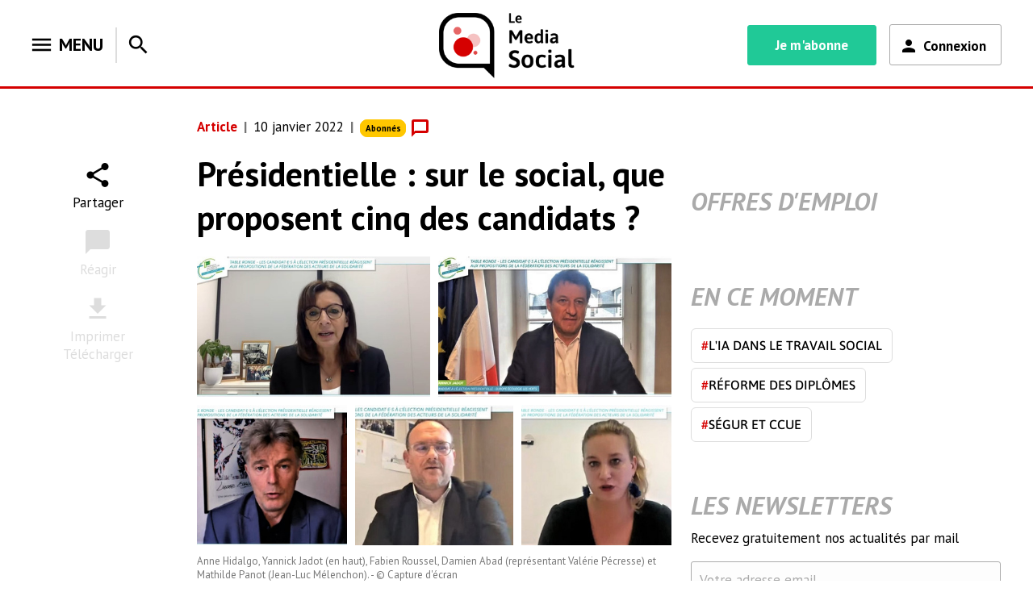

--- FILE ---
content_type: text/html; charset=utf-8
request_url: https://www.lemediasocial.fr/presidentielle-sur-le-social-que-proposent-cinq-des-candidats_6GP9nY
body_size: 11171
content:
<!DOCTYPE html><html lang="fr"><head>
	<meta charset="utf-8">
	<title>Présidentielle : sur le social, que proposent cinq des candidats ?</title>
	<base href="/">

	<meta name="viewport" content="width=device-width, initial-scale=1">
	<script type="text/javascript">window.gdprAppliesGlobally=true;(function(){function a(e){if(!window.frames[e]){if(document.body&&document.body.firstChild){var t=document.body;var n=document.createElement("iframe");n.style.display="none";n.name=e;n.title=e;t.insertBefore(n,t.firstChild)}else{setTimeout(function(){a(e)},5)}}}function e(n,r,o,c,s){function e(e,t,n,a){if(typeof n!=="function"){return}if(!window[r]){window[r]=[]}var i=false;if(s){i=s(e,t,n)}if(!i){window[r].push({command:e,parameter:t,callback:n,version:a})}}e.stub=true;function t(a){if(!window[n]||window[n].stub!==true){return}if(!a.data){return}var i=typeof a.data==="string";var e;try{e=i?JSON.parse(a.data):a.data}catch(t){return}if(e[o]){var r=e[o];window[n](r.command,r.parameter,function(e,t){var n={};n[c]={returnValue:e,success:t,callId:r.callId};a.source.postMessage(i?JSON.stringify(n):n,"*")},r.version)}}if(typeof window[n]!=="function"){window[n]=e;if(window.addEventListener){window.addEventListener("message",t,false)}else{window.attachEvent("onmessage",t)}}}e("__tcfapi","__tcfapiBuffer","__tcfapiCall","__tcfapiReturn");a("__tcfapiLocator");(function(e){  var t=document.createElement("script");t.id="spcloader";t.type="text/javascript";t.async=true;t.src="https://sdk.privacy-center.org/"+e+"/loader.js?target="+document.location.hostname;t.charset="utf-8";var n=document.getElementsByTagName("script")[0];n.parentNode.insertBefore(t,n)})("4e6b8c16-fb3e-4211-88a3-097fc9b0883e")})();</script>
	<link rel="icon" type="image/x-icon" href="/favicon.ico">
	<link rel="stylesheet" type="text/css" href="https://maxcdn.bootstrapcdn.com/font-awesome/4.7.0/css/font-awesome.min.css">
<link rel="stylesheet" href="styles.fe955da3558675f97d6b.css"><link rel="stylesheet" href="/hulkStatic/CONF/SITES/CONFIG/STATIC/ELNEWSELI/restriction-pages/restriction-pages.css"><link rel="stylesheet" href="/hulkStatic/CONF/SITES/CONFIG/STATIC/ELNEWSELI/nos-partenaires/nos-partenaires.css"><link rel="stylesheet" href="/hulkStatic/CONF/SITES/CONFIG/STATIC/ELNEWSELI/qui-sommes-nous/qui-sommes-nous.css"><link rel="stylesheet" href="/hulkStatic/CONF/SITES/CONFIG/STATIC/ELNEWSELI/nos-offres/nos-offres.css"><meta name="description" content="À cent jours du premier tour de la présidentielle, la Fédération des acteurs de la solidarité a demandé aux principaux candidats de détailler leurs propositions en matière de lutte contre la pauvreté. Les réponses d'Anne Hidalgo, Yannick Jadot, Fabien Roussel, Valérie Pécresse et Jean-Luc Mélenchon."><meta name="robots" content="index,follow,noarchive"><meta property="og:site_name" content="Le Média Social"><meta property="og:type" content="article"><meta property="og:url" content="https://www.lemediasocial.fr/f8f921e26_d3d2_4909_b81b_e84be2a11bff"><meta property="og:title" content="Présidentielle : sur le social, que proposent cinq des candidats ?"><meta property="og:description" content="À cent jours du premier tour de la présidentielle, la Fédération des acteurs de la solidarité a demandé aux principaux candidats de détailler leurs propositions en matière de lutte contre la pauvreté. Les réponses d'Anne Hidalgo, Yannick Jadot, Fabien Roussel, Valérie Pécresse et Jean-Luc Mélenchon."><meta name="image" property="og:image" content="https://www.lemediasocial.fr/hulkStatic/EL/ELI/2022/01/f8f921e26-d3d2-4909-b81b-e84be2a11bff/sharp_/ANX/montage-debat.png"><meta name="twitter:title" content="Présidentielle : sur le social, que proposent cinq des candidats ?"><meta name="twitter:description" content="À cent jours du premier tour de la présidentielle, la Fédération des acteurs de la solidarité a demandé aux principaux candidats de détailler leurs propositions en matière de lutte contre la pauvreté. Les réponses d'Anne Hidalgo, Yannick Jadot, Fabien Roussel, Valérie Pécresse et Jean-Luc Mélenchon."><meta name="twitter:image" content="https://www.lemediasocial.fr/hulkStatic/EL/ELI/2022/01/f8f921e26-d3d2-4909-b81b-e84be2a11bff/sharp_/ANX/montage-debat.png"><meta name="twitter:card" content="summary_large_image"><style ng-transition="news-eli">.newsletter__text[_ngcontent-sc3]{color:#000;font-size:17px;font-weight:400;line-height:24px}.newsletter__button[_ngcontent-sc3]{background:#fdfdfd;border:1px solid #aaa;border-radius:3px;color:#aaa;padding:11px 10px;position:absolute;width:384px}@media (max-width:1200px){.newsletter__button[_ngcontent-sc3]{width:373px}}.newsletter__title[_ngcontent-sc3]{position:relative;color:#aaa;font-weight:700;font-size:31px;font-style:italic;line-height:39px;margin-bottom:-8px}</style><style ng-transition="news-eli">.book-upsell-zone__title[_ngcontent-sc5]{margin:0 0 29px;font-size:31px;font-weight:600;font-style:italic;font-stretch:normal;line-height:1.26;letter-spacing:normal;text-align:left;color:#aaa;text-transform:uppercase}.book-upsell-zone__content[_ngcontent-sc5]{background-color:#d50000;border-radius:3px;padding:1em 1.5em 1.5em;font-size:15px;color:#fff;text-align:center}.book-upsell-zone__content__title[_ngcontent-sc5]{font-weight:700;font-size:24px;border-bottom:1px solid #fff}.book-upsell-zone__content__list[_ngcontent-sc5]{line-height:1.4em;padding:0 1.5em;text-align:left;font-weight:700}.book-upsell-zone__content__link[_ngcontent-sc5]{height:48px;padding:12px 24px;background-color:#fff;font-family:PT Sans;font-size:17px;font-weight:600;font-style:normal;font-stretch:normal;line-height:1.41;letter-spacing:normal;text-align:left;color:#d50000;cursor:pointer;margin:0 auto;width:200px;display:block}</style><style ng-transition="news-eli"></style><style ng-transition="news-eli">.eli-search-tool[_ngcontent-sc2]{background:#fff;padding:7px 15px;border-radius:none;color:#000;font-weight:700;font-size:22px;line-height:1.36;cursor:pointer;margin:0;justify-content:center}.eli-search-tool__close[_ngcontent-sc2]{position:absolute;top:35px;right:0}.search-bar-wrapper[_ngcontent-sc2]{position:relative;overflow:hidden;width:1000px;margin:0 auto}@media (max-width:1199.98px){.eli-search-tool__close[_ngcontent-sc2]{top:33px}.search-bar-wrapper[_ngcontent-sc2]{width:800px}}@media (max-width:991.98px){.eli-search-tool__close[_ngcontent-sc2]{top:20px}.search-bar-wrapper[_ngcontent-sc2]{width:600px}}@media (max-width:767.98px){.eli-search-tool__close[_ngcontent-sc2]{top:29px}.search-bar-wrapper[_ngcontent-sc2]{width:500px}}@media (max-width:647.98px){.search-bar-wrapper[_ngcontent-sc2]{width:400px}}@media (max-width:575.98px){.eli-search-tool[_ngcontent-sc2]{padding:0 15px}.eli-search-tool__close[_ngcontent-sc2]{top:3px}.search-bar-wrapper[_ngcontent-sc2]{width:350px}}@media (max-width:369.98px){.search-bar-wrapper[_ngcontent-sc2]{width:300px}}</style></head>

<body>
	<eli-root class="ng-tns-c0-0" ng-version="8.2.14"><router-outlet class="ng-tns-c0-0"></router-outlet><eli-default-layout class="ng-tns-c1-1 ng-star-inserted"><eli-main-header class="ng-tns-c1-1"><!----><div class="main-header ng-star-inserted"><div class="main-header__top"><div class="main-header__top__left-container"><div class="main-header__menu-btn-wrapper"><eli-menu><!----><div class="eli-menu ng-star-inserted"><div class="eli-menu__button"><div class="eli-menu__title"><i class="material-icons eli-menu__title__icon">menu</i><span class="eli-menu__title__text">MENU</span></div></div><!----><!----></div></eli-menu><div class="main-header__menu-btn-wrapper__separate"></div><eli-search-tool _nghost-sc2=""><div _ngcontent-sc2="" class="eli-search-tool"><!----><i _ngcontent-sc2="" class="material-icons eli-menu__title__icon search-icon-menu ng-star-inserted">search</i><div _ngcontent-sc2="" class="search-bar-wrapper"><!----><div _ngcontent-sc2="" class="eli-search-tool__close"><!----></div></div></div></eli-search-tool></div></div><div class="main-header__top__center-container"><div class="main-header__top__center-container__logo-responsive-wrapper"><h1><a class="main-header__top__center-container__logo-responsive-wrapper__logo-link" title="Le Media Social - A chaque acteur du social son actualité" href="/"><img alt="Le Media Social - A chaque acteur du social son actualité" class="main-header__top__center-container__logo-responsive-wrapper__logo-link__whithout-baseline" src="/assets/images/logo-eli.png"></a></h1></div></div><div class="main-header__top__right-container"><div class="main-header__top__right-container__inner"><div class="main-header__top__right-container__inner__top"><eli-i-subscribe><!----><a class="i-subscribe-link ng-star-inserted" target="_blank" href="https://www.editions-legislatives.fr/offres-le-media-social">Je m'abonne</a></eli-i-subscribe><hulk-ga-block class="main-header_ga-block-wrapper"><section class="hulk-ga-block"><div class="hulk-ga-block__root"><!----><!----><hulk-login-button withicon="true" class="ng-star-inserted"><!----><a class="hulk-login-button ng-star-inserted"><!----><span class="hulk-login-button__icon ng-star-inserted"></span><span class="hulk-login-button__label">Connexion</span></a></hulk-login-button><!----></div></section></hulk-ga-block></div></div></div></div></div><!----></eli-main-header><div class="eli__middle-wrapper"><main class="eli__main ng-trigger ng-trigger-loadingLoaded" style="opacity:1;"><router-outlet class="ng-tns-c1-1"></router-outlet><eli-book-page class="ng-star-inserted" style=""><!----><!----><!----><eli-book-page-standard class="ng-star-inserted"><div class="book-page-standard"><eli-mega-ban-advertising><div class="eli-mega-ban-advertising" id="oas_Top1"></div></eli-mega-ban-advertising><div class="book-page-standard__top"><!----><div class="book-page-standard__top__upper ng-star-inserted"><div class="book-page-standard__top__upper__backLink"><!----></div><div class="book-page-standard__top__upper__metas-comment-wrapper"><eli-book-metas><!----><div class="book-metas ng-star-inserted"><span class="book-metas__category">Article</span><span class="book-metas__publicationDate">10 janvier 2022</span><eli-paid-article-picto class="book-metas__free-access"><div class="free-access-picto"><!----><span class="free-access-picto__span ng-star-inserted">Abonnés</span></div></eli-paid-article-picto></div><!----></eli-book-metas><!----><eli-book-tools-comments class="ng-star-inserted"><!----><div class="ng-star-inserted"><div class="book-tool__icon book-tool__icon--comments comment-icon"></div><div class="book-tool__label comment-label"><span>Réagir</span></div></div></eli-book-tools-comments></div></div><!----><div class="book-page-standard__top__lower ng-star-inserted"><eli-book-tools-social-share><div class="book-tools__group"><a class="book-tool" sharebutton="facebook" style=""><span class="book-tool__icon social-share__tool__icon--facebook"></span><span class="book-tool__label"><span>Facebook</span></span></a><a class="book-tool" sharebutton="twitter" style=""><span class="book-tool__icon social-share__tool__icon--twitter"></span><span class="book-tool__label"><span>Twitter</span></span></a><a class="book-tool" sharebutton="linkedin" style=""><span class="book-tool__icon social-share__tool__icon--linked-in"></span><span class="book-tool__label"><span>LinkedIn</span></span></a></div></eli-book-tools-social-share></div></div><div class="book-page-standard__main"><!----><div class="book-page-standard__main__left ng-star-inserted"><div class="book-page-standard__tools"><eli-book-tools><div class="book-tools book-tools-social-share"><div class="book-tools__group book-tools__group--not-open"><div class="book-tool"><div class="book-tool__icon book-tool__icon--share"></div><div class="book-tool__label"><span>Partager</span></div></div><!----></div></div><!----><div class="book-tools book-tools-comment ng-star-inserted"><div class="book-tools__group book-tools__group--disabled"><div class="book-tool"><eli-book-tools-comments class="book-tool--disabled"><!----><div class="ng-star-inserted"><div class="book-tool__icon book-tool__icon--comments comment-icon"></div><div class="book-tool__label comment-label"><span>Réagir</span></div></div></eli-book-tools-comments></div></div></div><div class="book-tools book-tools-print-export"><div class="book-tools__group book-tools__group--disabled book-tools__group--not-open"><div class="book-tool"><div class="book-tool__icon book-tool__icon--print-export"></div><div class="book-tool__label"><span>Imprimer<br>Télécharger</span></div></div><!----></div></div><!----><!----></eli-book-tools></div><!----><div class="book-page-standard__content ng-star-inserted"><eli-book-title><h1 class="book-title">Présidentielle : sur le social, que proposent cinq des candidats ?</h1></eli-book-title><!----><div class="book-page-standard__content__picture ng-star-inserted"><eli-book-picture><figure class="book-picture-figure"><img alt="" width="100%" src="/hulkStatic/EL/ELI/2022/01/f8f921e26-d3d2-4909-b81b-e84be2a11bff/sharp_/ANX/montage-debat.png"><figcaption class="book-picture-figure__caption">  </figcaption></figure></eli-book-picture></div><eli-book-content><!----><div class="book-content ng-star-inserted"><div class="book-content__body"><!----><div class="ng-star-inserted"><span><!--?xml version="1.0" encoding="UTF-8"?--><div>
<article data-news-type="actualite" class="eli-article eli-article--actualite"><a id="f8f921e26-d3d2-4909-b81b-e84be2a11bff"><!--?empty?--></a><a id="presidentielle-sur-le-social-que-proposent-cinq-des-candidats_6GP9nY"><!--?empty?--></a><p class="eli-article__chapeau">
      <em>À cent jours du premier tour de la présidentielle, la Fédération des acteurs de la solidarité a demandé aux principaux candidats de détailler leurs propositions en matière de lutte contre la pauvreté. Les réponses d'Anne Hidalgo, Yannick Jadot, Fabien Roussel, Valérie Pécresse et Jean-Luc Mélenchon.</em>
   </p><p>
      <em>Voilà un congrès de la Fédération des acteurs de la solidarité particulièrement politique ! Après avoir donné en ouverture la parole pendant une heure <a class="els-url" href="https://www.lemediasocial.fr/emmanuel-macron-esquisse-le-programme-social-d-un-second-quinquennat_d8Gkhz" target="_blank">à l'actuel président de la République</a>, le lendemain (7 janvier),&nbsp;se sont exprimés successivement en visoconférence cinq candidats à l'élection : Anne Hidalgo (PS), Yannick Jadot (Europe écologie les Verts), Fabien Roussel (PCF), Valérie Pécresse (Les Républicains, représentée par Damien Abad) et Jean-Luc Mélenchon (France insoumise, représenté par Mathlide Panot). </em>
   </p><p>
      <em>Pendant deux heures, les échanges étaient animés par Gilles Finkelstein, directeur de la Fondation Jean-Jaurès. À noter que les deux candidats déclarés à l'extrême droite (Marine Le Pen et Éric Zemmour) n'avaient pas été invités en raison de leurs positions jugées antirépublicaines. Voici les principales réponses de chacun des postulants à l'Élysée.</em>&nbsp; &nbsp;</p><a id="presidentielle-sur-le-social-que-proposent-cinq-des-candidats_6GP9nY#fl-c52ee93e-2adf-4662-b313-bf4149efbaac"><!--?empty?--></a><h2 class="els-heading-1" id="fl-c52ee93e-2adf-4662-b313-bf4149efbaac">Anne Hidalgo</h2><figure class="eli-article__image-left">
      <img src="hulkStatic/EL/ELI/2022/01/f8f921e26-d3d2-4909-b81b-e84be2a11bff/sharp_/ANX/hidalgo-fas-rec-fl-b0135372-10bc-7ae9-dc33-2dffff9c431b.jpg">
   </figure><p>En introduction, la maire de Paris regrette que&nbsp;«<em> la question de la solidarité ne soit pas abordée ou en mode dégradé, par exemple sous l'angle de l'assistanat. »</em> La candidate rappelle qu'elle faisait partie du cabinet de Martine Aubry, en 1998, quand celle-ci fit voter la grande loi contre les exclusions. La socialiste s'appuie sur une citation du général de Gaulle <em>(« C'est bien la question sociale, toujours posée, jamais résolue qui est à l'origine des secousses subies depuis 35 ans. »)</em> pour vouloir s'attaquer conjointement à la crise climatique et la crise sociale (<em>« celle des inégalités »</em>).</p><h4 class="els-heading-3" id="fl-aa6bc3d7-6139-d846-934d-8b78363ba284">
      <strong>«&nbsp;Bilan déplorable »</strong>&nbsp;</h4><p>Le bilan du président Macron est caractérisé par le mot&nbsp;« <em>déplorable</em> ». Elle raconte que le jour de son investiture, le tout frais chef de l'État, reçu comme le veut la tradition par la maire de Paris, lui avait promis une aide pour l'action de la ville de Paris en faveur des réfugiés.&nbsp;« <em>Je l'ai cru</em>, dit-elle. <em>La semaine d'après, les efforts que nous faisions ont été ruinés par les pouvoirs publics qui ont mis ces publics dans l'invisibilité.</em> »</p><h4 class="els-heading-3" id="fl-c198132a-906e-adbc-cc75-ba811139f37f">
      <strong>Bouclier logement&nbsp;</strong> &nbsp;</h4><hulk-paywall template="eli" ratio="0.25"><!--?empty?--></hulk-paywall></article>
</div></span></div></div><!----><link rel="stylesheet" href="/hulkStatic/EL/ELI/TRANSVERSE/sharp_/eli-article.css" media="" class="ng-star-inserted"><link rel="stylesheet" href="/hulkStatic/EL/ELI/TRANSVERSE/sharp_/eli-tableau.css" media="" class="ng-star-inserted"></div></eli-book-content><!----><!----><!----><div class="book-page-standard__upsell_zone ng-star-inserted"><eli-book-upsell-zone _nghost-sc5=""><!----></eli-book-upsell-zone></div><!----></div></div><!----><div class="book-page-standard__main__right"><eli-right-aside><aside class="eli-right-aside"><eli-right-advertising><div class="eli-right-advertising" id="oas_Right"></div></eli-right-advertising><section class="eli-home-page__offres-d-emploi"><h2 class="eli-home-page__block-title">Offres d'emploi</h2><eli-job-board><eli-job-board-view><!----></eli-job-board-view></eli-job-board></section><section class="eli-home-page__en-ce-moment"><div class="eli-home-page__en-ce-moment__inner"><eli-en-ce-moment><eli-en-ce-moment-view><!----><div class="ng-scope ng-star-inserted"><div class="eli-news-ecm-hashtags__content"><h2 class="eli-home-page__block-title">EN CE MOMENT</h2><ul class="eli-news-ecm-hashtags__list"><!----><li class="eli-news-ecm-hashtags__list-item ng-star-inserted"><a class="ng-binding" href="/presidentielle-sur-le-social-que-proposent-cinq-des-candidats_6GP9nY/ecm-l-ia-dans-le-travail-social"><span class="eli-news-ecm-hashtags__list-item--colored">#</span>L'IA dans le travail social </a></li><li class="eli-news-ecm-hashtags__list-item ng-star-inserted"><a class="ng-binding" href="/presidentielle-sur-le-social-que-proposent-cinq-des-candidats_6GP9nY/ecm-reforme-des-diplomes"><span class="eli-news-ecm-hashtags__list-item--colored">#</span>Réforme des diplômes </a></li><li class="eli-news-ecm-hashtags__list-item ng-star-inserted"><a class="ng-binding" href="/presidentielle-sur-le-social-que-proposent-cinq-des-candidats_6GP9nY/ecm-segur-et-ccue"><span class="eli-news-ecm-hashtags__list-item--colored">#</span>Ségur et CCUE </a></li></ul></div></div></eli-en-ce-moment-view></eli-en-ce-moment></div></section><!----><section class="eli-home-page__newsletters eli-home-page__newsletters-right"><eli-newsletters _nghost-sc3=""><!----><div _ngcontent-sc3="" ngclass="newsletter" class="ng-star-inserted"><h4 _ngcontent-sc3="" class="newsletter__title">LES NEWSLETTERS</h4><p _ngcontent-sc3="" class="newsletter__text">Recevez gratuitement nos actualités par mail</p><!----><div _ngcontent-sc3="" class="ng-star-inserted"><a _ngcontent-sc3="" class="ng-binding" rel="nofollow" target="_blank" href="/account-creation"><span _ngcontent-sc3="" class="newsletter__button">Votre adresse email</span></a></div></div></eli-newsletters></section><!----><section class="eli-home-page__podcasts eli-home-page__podcasts-right ng-star-inserted"><h2 class="eli-home-page__block-title">Podcasts</h2><eli-podcasts _nghost-sc4=""><eli-podcasts-view _ngcontent-sc4=""><div class="eli-podcasts-view"><iframe class="eli-podcasts-view__iframe_ausha" frameborder="0" id="ausha-Ub6m" loading="lazy" name="Ausha Podcast Player" src="https://player.ausha.co/index.html?showId=b2AaetLrK8Kn&amp;display=horizontal&amp;color=%23d50000&amp;playlist=true&amp;v=3&amp;playerId=ausha-Ub6m" style="border: none; width:100%; height:420px; margin: 0 0 0 -8px;"></iframe><div class="eli-podcasts-view__see-more"><a href="/podcasts"><span>Voir plus</span><span class="chevron-right"></span></a></div></div></eli-podcasts-view></eli-podcasts></section></aside></eli-right-aside></div></div></div></eli-book-page-standard><!----><!----><!----><hulk-micro-datas><div><script type="application/ld+json">{"@context":"http://schema.org","@type":"NewsArticle","mainEntityOfPage":{"@type":"WebPage","@id":"https://www.lemediasocial.fr/presidentielle-sur-le-social-que-proposent-cinq-des-candidats_6GP9nY"},"headline":"Présidentielle : sur le social, que proposent cinq des candidats ?","name":"Présidentielle : sur le social, que proposent cinq des candidats ?","keywords":"","description":"À cent jours du premier tour de la présidentielle, la Fédération des acteurs de la solidarité a demandé aux principaux candidats de détailler leurs propositions en matière de lutte contre la pauvreté. Les réponses d'Anne Hidalgo, Yannick Jadot, Fabien Roussel, Valérie Pécresse et Jean-Luc Mélenchon.\n   \n      Voilà un congrès de la Fédération des acteurs de la solidarité particulièrement politique ! Après avoir donné en ouverture la parole pendant une heure à l'actuel président de la République, le lendemain (7 janvier), se sont exprimés successivement en visoconférence cinq candidats à l'élection : Anne Hidalgo (PS), Yannick Jadot (Europe écologie les Verts), Fabien Roussel (PCF), Valérie Pécresse (Les Républicains, représentée par Damien Abad) et Jean-Luc Mélenchon (France insoumise, représenté par Mathlide Panot). \n   \n      Pendant deux heures, les échanges étaient animés par Gilles Finkelstein, directeur de la Fondation Jean-Jaurès. À noter que les deux candidats déclarés à l'extrême droite (Marine Le Pen et Éric Zemmour) n'avaient pas été invités en raison de leurs positions jugées antirépublicaines. Voici les principales réponses de chacun des postulants à l'Élysée.   Anne Hidalgo\n      \n   En introduction, la maire de Paris regrette que « la question de la solidarité ne soit pas abordée ou en mode dégradé, par exemple sous l'angle de l'assistanat. » La candidate rappelle qu'elle faisait partie du cabinet de Martine Aubry, en 1998, quand celle-ci fit voter la grande loi contre les exclusions. La socialiste s'appuie sur une citation du général de Gaulle (« C'est bien la question sociale, toujours posée, jamais résolue qui est à l'origine des secousses subies depuis 35 ans. ») pour vouloir s'attaquer conjointement à la crise climatique et la crise sociale (« celle des inégalités »).\n      « Bilan déplorable » Le bilan du président Macron est caractérisé par le mot « déplorable ». Elle raconte que le jour de son investiture, le tout frais chef de l'État, reçu comme le veut la tradition par la maire de Paris, lui avait promis une aide pour l'action de la ville de Paris en faveur des réfugiés. « Je l'ai cru, dit-elle. La semaine d'après, les efforts que nous faisions ont été ruinés par les pouvoirs publics qui ont mis ces publics dans l'invisibilité. »\n      Bouclier logement","wordCount":390,"image":{"@type":"ImageObject","url":"https://www.lemediasocial.fr/hulkStatic/EL/ELI/2022/01/f8f921e26-d3d2-4909-b81b-e84be2a11bff/sharp_/ANX/montage-debat.png","width":"","height":""},"datePublished":"Mon Jan 10 2022 00:00:00 GMT+0100 (Central European Standard Time)","dateModified":"Mon Jan 10 2022 00:00:00 GMT+0100 (Central European Standard Time)","author":{"@type":"Person","name":"Noël BOUTTIER, Rédacteur"},"publisher":{"@type":"Organization","name":"Le média social","logo":{"@type":"ImageObject","url":"https://www.lemediasocial.fr/assets/images/logo-eli.png","width":"483px","height":"139px"},"sameAs":[],"description":"A chaque acteur du social son actualité"}}</script></div></hulk-micro-datas></eli-book-page></main><div class="eli__main-loader ng-trigger ng-trigger-loadingLoaded" style="opacity:0;"><hulk-loader class="ng-tns-c1-1" absolute="true" size="l"><!----><div class="hulk-loader hulk-loader--l hulk-loader--absolute"></div></hulk-loader></div></div><eli-main-footer class="ng-tns-c1-1"><!----><div class="main-footer ng-star-inserted"><div class="main-footer__inner"><div class="main-footer__sitemap-wrapper"><!----><section class="menu-wrapper site-map ng-star-inserted"><!----><nav class="menu site-map__inner ng-star-inserted"><ul class="site-map__items"><li class="site-map__column site-map__logo-block-big"><div class="main-footer__legal-mentions-wrapper"><div class="main-footer__logo-wrapper"><img alt="Editions Législatives" class="main-footer__logo" src="/assets/images/EL_LD_RVB.png"></div><div class="main-footer__copyright-wrapper"><span class="main-footer__copyright">Le Media Social est une publication des Éditions Législatives. © Copyright Éditions Législatives 2026. Tous droits réservés</span></div></div></li><!----><li class="site-map__column header-item site-map__item a-propos ng-star-inserted"><!----><div class="menu-item-title"><span class="icon"></span><span class="menu-item-label">A propos du Media Social</span></div><!----><ul class="header-item site-map__item ng-star-inserted"><li style="list-style: none;"><!----><!----><!----><a class="site-map__link ng-star-inserted" rel="nofollow" href="/qui-sommes-nous" target="_blank"><span class="icon"></span><!----><span class="menu-item-label ng-star-inserted">Qui sommes-nous ?</span><span class="icon"></span><!----></a><!----><!----></li></ul><ul class="header-item site-map__item ng-star-inserted"><li style="list-style: none;"><!----><!----><!----><a class="site-map__link ng-star-inserted" rel="nofollow" href="https://www.editions-legislatives.fr/legal/contact" target="_blank"><span class="icon"></span><!----><span class="menu-item-label ng-star-inserted">Contact</span><span class="icon"></span><!----></a><!----><!----></li></ul><ul class="header-item site-map__item ng-star-inserted"><li style="list-style: none;"><!----><!----><!----><a class="site-map__link ng-star-inserted" rel="nofollow" href="https://lefebvre-sarrut-cand.talent-soft.com/accueil.aspx?LCID=1036&nbsp;" target="_blank"><span class="icon"></span><!----><span class="menu-item-label ng-star-inserted">Nous rejoindre</span><span class="icon"></span><!----></a><!----><!----></li></ul><ul class="header-item site-map__item ng-star-inserted"><li style="list-style: none;"><!----><!----><!----><a class="site-map__link ng-star-inserted" rel="nofollow" href="/nos-partenaires" target="_blank"><span class="icon"></span><!----><span class="menu-item-label ng-star-inserted">Nos partenaires</span><span class="icon"></span><!----></a><!----><!----></li></ul><ul class="header-item site-map__item ng-star-inserted"><li style="list-style: none;"><!----><!----><!----><a class="site-map__link ng-star-inserted" rel="nofollow" href="https://www.editions-legislatives.fr/legal/mentions-legales" target="_blank"><span class="icon"></span><!----><span class="menu-item-label ng-star-inserted">Mentions légales</span><span class="icon"></span><!----></a><!----><!----></li></ul><ul class="header-item site-map__item ng-star-inserted"><li style="list-style: none;"><!----><!----><!----><a class="site-map__link ng-star-inserted" rel="nofollow" href="https://www.lefebvre-sarrut.eu/LS_Politique_de_confidentialite.pdf" target="_blank"><span class="icon"></span><!----><span class="menu-item-label ng-star-inserted">Politique de confidentialité</span><span class="icon"></span><!----></a><!----><!----></li></ul><ul class="header-item site-map__item ng-star-inserted"><li style="list-style: none;"><!----><!----><!----><a class="site-map__link ng-star-inserted" rel="nofollow" href="javascript:Didomi.preferences.show()" target=""><span class="icon"></span><!----><span class="menu-item-label ng-star-inserted">Paramétrage des cookies</span><span class="icon"></span><!----></a><!----><!----></li></ul><!----></li><li class="site-map__column header-item site-map__item publications ng-star-inserted"><!----><hr class="display-line ng-star-inserted" style="margin-top:-8px;margin-bottom:20px;width: 100%;border: none;height: 1px;background: #BBBBBB;"><div class="menu-item-title"><span class="icon"></span><span class="menu-item-label">Nos autres publications</span></div><!----><ul class="header-item site-map__item ng-star-inserted"><li style="list-style: none;"><!----><!----><!----><a class="site-map__link ng-star-inserted" rel="nofollow" href="http://www.lemediasocial-emploi.fr" target="_blank"><span class="icon"></span><!----><span class="menu-item-label ng-star-inserted">Le Media Social Emploi</span><span class="icon"></span><!----></a><!----><!----></li></ul><ul class="header-item site-map__item ng-star-inserted"><li style="list-style: none;"><!----><!----><!----><a class="site-map__link ng-star-inserted" rel="nofollow" href="https://www.directions.fr" target="_blank"><span class="icon"></span><!----><span class="menu-item-label ng-star-inserted">Direction[s]</span><span class="icon"></span><!----></a><!----><!----></li></ul><ul class="header-item site-map__item ng-star-inserted"><li style="list-style: none;"><!----><!----><!----><a class="site-map__link ng-star-inserted" rel="nofollow" href="https://www.guide-familial.fr" target="_blank"><span class="icon"></span><!----><span class="menu-item-label ng-star-inserted">Guide Familial</span><span class="icon"></span><!----></a><!----><!----></li></ul><ul class="header-item site-map__item ng-star-inserted"><li style="list-style: none;"><!----><!----><!----><a class="site-map__link ng-star-inserted" rel="nofollow" href="https://www.elnet.fr/accueil/" target="_blank"><span class="icon"></span><!----><span class="menu-item-label ng-star-inserted">ELnet</span><span class="icon"></span><!----></a><!----><!----></li></ul><ul class="header-item site-map__item ng-star-inserted"><li style="list-style: none;"><!----><!----><!----><a class="site-map__link ng-star-inserted" rel="nofollow" href="https://www.esf-editeur.fr/" target="_blank"><span class="icon"></span><!----><span class="menu-item-label ng-star-inserted">ESF Editeur</span><span class="icon"></span><!----></a><!----><!----></li></ul><ul class="header-item site-map__item ng-star-inserted"><li style="list-style: none;"><!----><!----><!----><a class="site-map__link ng-star-inserted" rel="nofollow" href="https://open.lefebvre-dalloz.fr/" target="_blank"><span class="icon"></span><!----><span class="menu-item-label ng-star-inserted">Open Lefebvre Dalloz</span><span class="icon"></span><!----></a><!----><!----></li></ul><ul class="header-item site-map__item ng-star-inserted"><li style="list-style: none;"><!----><!----><!----><a class="site-map__link ng-star-inserted" rel="nofollow" href="https://formation.lefebvre-dalloz.fr/" target="_blank"><span class="icon"></span><!----><span class="menu-item-label ng-star-inserted">Formation professionnelle Lefebvre Dalloz</span><span class="icon"></span><!----></a><!----><!----></li></ul><!----></li><li class="site-map__column header-item site-map__item newsletters ng-star-inserted"><!----><hr class="display-line ng-star-inserted" style="margin-top:-8px;margin-bottom:20px;width: 100%;border: none;height: 1px;background: #BBBBBB;"><div class="menu-item-title"><span class="icon"></span><span class="menu-item-label">Newsletters</span></div><!----><ul class="header-item site-map__item ng-star-inserted" style="display:none;"><li style="list-style: none;"><!----><!----><a class="site-map__link ng-star-inserted" rel="nofollow" href="/forbidden"><span class="icon"></span><!----><span class="menu-item-label ng-star-inserted">Paramétrage newsletter</span><span class="icon"></span><!----></a><!----><!----></li></ul><ul class="header-item site-map__item ng-star-inserted"><li style="list-style: none;"><!----><!----><!----><a class="site-map__link ng-star-inserted" rel="nofollow" href="/account-creation" target="_blank"><span class="icon"></span><!----><span class="menu-item-label ng-star-inserted">Recevez gratuitement nos actualités par mail</span><span class="icon"></span><!----></a><!----><!----></li></ul><ul class="header-item site-map__item ng-star-inserted"><li style="list-style: none;"><!----><!----><!----><a class="site-map__link ng-star-inserted" rel="nofollow" href="/account-creation" target="_blank"><span class="icon"></span><!----><span class="icon"></span><!----><span class="site-map__button ng-star-inserted">Votre adresse email</span></a><!----><!----></li></ul><!----><ul class="site-map__item site-map__social-small ng-star-inserted"><div class="menu-item-title menu-item-title__social"><hr class="display-line" style="margin-top:-8px;margin-bottom:20px;width: 100%;border: none;height: 1px;background: #BBBBBB;"><span class="menu-item-label">Nous suivre sur:</span></div><eli-header-toolbar><div class="header-toolbar"><ul class="header-toolbar__list"><!----><li class="header-toolbar__list__item ng-star-inserted"><eli-header-toolbar-tool><a target="_blank" class="header-toolbar__social-share__tool sb-facebook" href="https://www.facebook.com/LeMediaSocial/" title="Facebook"><span class="social-share__tool__icon header-toolbar__social-share__tool__icon header-toolbar__social-share__tool__icon--facebook"></span></a></eli-header-toolbar-tool></li><li class="header-toolbar__list__item ng-star-inserted"><eli-header-toolbar-tool><a target="_blank" class="header-toolbar__social-share__tool sb-twitter" href="https://twitter.com/Lemediasocial" title="Twitter"><span class="social-share__tool__icon header-toolbar__social-share__tool__icon header-toolbar__social-share__tool__icon--twitter"></span></a></eli-header-toolbar-tool></li><li class="header-toolbar__list__item ng-star-inserted"><eli-header-toolbar-tool><a target="_blank" class="header-toolbar__social-share__tool sb-instagram" href="https://www.instagram.com/lemediasocial" title="Instagram"><span class="social-share__tool__icon header-toolbar__social-share__tool__icon header-toolbar__social-share__tool__icon--instagram"></span></a></eli-header-toolbar-tool></li><li class="header-toolbar__list__item ng-star-inserted"><eli-header-toolbar-tool><a target="_blank" class="header-toolbar__social-share__tool sb-linkedin" href="https://www.linkedin.com/company/le-media-social" title="Linkedin"><span class="social-share__tool__icon header-toolbar__social-share__tool__icon header-toolbar__social-share__tool__icon--linkedin"></span></a></eli-header-toolbar-tool></li></ul></div></eli-header-toolbar></ul></li><li class="site-map__item site-map__column site-map__social-big"><div class="menu-item-title menu-item-title__social"><span class="menu-item-label">Nous suivre sur:</span></div><eli-header-toolbar><div class="header-toolbar"><ul class="header-toolbar__list"><!----><li class="header-toolbar__list__item ng-star-inserted"><eli-header-toolbar-tool><a target="_blank" class="header-toolbar__social-share__tool sb-facebook" href="https://www.facebook.com/LeMediaSocial/" title="Facebook"><span class="social-share__tool__icon header-toolbar__social-share__tool__icon header-toolbar__social-share__tool__icon--facebook"></span></a></eli-header-toolbar-tool></li><li class="header-toolbar__list__item ng-star-inserted"><eli-header-toolbar-tool><a target="_blank" class="header-toolbar__social-share__tool sb-twitter" href="https://twitter.com/Lemediasocial" title="Twitter"><span class="social-share__tool__icon header-toolbar__social-share__tool__icon header-toolbar__social-share__tool__icon--twitter"></span></a></eli-header-toolbar-tool></li><li class="header-toolbar__list__item ng-star-inserted"><eli-header-toolbar-tool><a target="_blank" class="header-toolbar__social-share__tool sb-instagram" href="https://www.instagram.com/lemediasocial" title="Instagram"><span class="social-share__tool__icon header-toolbar__social-share__tool__icon header-toolbar__social-share__tool__icon--instagram"></span></a></eli-header-toolbar-tool></li><li class="header-toolbar__list__item ng-star-inserted"><eli-header-toolbar-tool><a target="_blank" class="header-toolbar__social-share__tool sb-linkedin" href="https://www.linkedin.com/company/le-media-social" title="Linkedin"><span class="social-share__tool__icon header-toolbar__social-share__tool__icon header-toolbar__social-share__tool__icon--linkedin"></span></a></eli-header-toolbar-tool></li></ul></div></eli-header-toolbar></li></ul><hr class="display-line-down" style="border: none;height: 1px;background: #BBBBBB;"><div class="main-footer__legal-mentions-wrapper site-map__logo-block-small"><div class="main-footer__logo-wrapper"><img alt="Editions Législatives" class="main-footer__logo" src="/assets/images/EL_LD_RVB.png"></div><div class="main-footer__copyright-wrapper"><span class="main-footer__copyright">Le Media Social est une publication des Éditions Législatives. © Copyright Éditions Législatives 2026. Tous droits réservés</span></div></div></nav></section></div></div></div></eli-main-footer><eli-back-to-top class="ng-tns-c1-1"><!----></eli-back-to-top></eli-default-layout><template class="ng-tns-c0-0" id="paywall"></template></eli-root>
<script src="runtime.a7e30c188f91f7a81289.js" defer=""></script><script src="polyfills-es5.4d0ebb96860eedf2d894.js" nomodule="" defer=""></script><script src="polyfills.ee6ef90fd73319484ddc.js" defer=""></script><script src="main.13ee71a4f1b188fcdf82.js" defer=""></script>


<script id="news-eli-state" type="application/json">{&q;app-config&q;:{&q;internalFrontUrl&q;:&q;http://www.lemediasocial.fr&q;,&q;backendApiProxy&q;:&q;http://www.lemediasocial.fr/&q;,&q;publicFrontUrl&q;:&q;https://www.lemediasocial.fr&q;,&q;noSsrForAuthenticatedUsers&q;:true},&q;no-user&q;:null,&q;for-googlebot&q;:false,&q;web-callback-ssr-key-notInSubscriptions&q;:{&q;header&q;:&q;\n\t\t\t\t   &l;!-- Linkeo Css --&g;\n\t\t\t\t   &l;link rel=\&q;stylesheet\&q; type=\&q;text/css\&q; href=\&q;//www.client.linkeo.com/elnet-rh.fr/PROD/btn-pop/css/lnkWcb.css\&q; /&g;\n\t\t\t\t   &l;!-- End Linkeo Css --&g;\n\t\t\t\t   &l;!-- Linkeo script --&g;\n\t\t\t\t   &l;script type=\&q;text/javascript\&q; src=\&q;//wcb.linkeo.com/2.5.0/dist/js/wcb/bouton-core-min.js\&q;&g;&l;/script&g;\n\t\t\t\t   &l;script type=\&q;text/javascript\&q; src=\&q;//wcb.linkeo.com/2.5.0/dist/js/lib/jquery-1.4.2/jquery-1.4.2.min.js\&q; onload=\&q;initWbc()\&q;&g;&l;/script&g;\n\t\t\t\t   &l;script type=\&q;text/javascript\&q;&g;\n\t\t\t\t   \t\tvar LnkWcb = LnkWcb || {};\n\t\t\t\t   \t\tfunction doWhenJqueryReady() {\n\t\t\t\t\t\t   if (typeof(jQuery) !== &s;undefined&s;) {\n\t\t\t\t\t\t\tLnkWcb.jQuery = jQuery.noConflict(true);\n\t\t\t\t\t\t   } else {\n\t\t\t\t\t\t   \tsetTimeout(doWhenJqueryReady, 100);\n\t\t\t\t\t\t   }\n\t\t\t\t\t\t}\n\t\t\t\t\t\tdoWhenJqueryReady();\n\t\t\t\t\t&l;/script&g;   \n\t\t\t\t   &l;!-- End Linkeo script --&g;\t\n        &q;,&q;safeHeader&q;:{&q;changingThisBreaksApplicationSecurity&q;:&q;\n\t\t\t\t   &l;!-- Linkeo Css --&g;\n\t\t\t\t   &l;link rel=\&q;stylesheet\&q; type=\&q;text/css\&q; href=\&q;//www.client.linkeo.com/elnet-rh.fr/PROD/btn-pop/css/lnkWcb.css\&q; /&g;\n\t\t\t\t   &l;!-- End Linkeo Css --&g;\n\t\t\t\t   &l;!-- Linkeo script --&g;\n\t\t\t\t   &l;script type=\&q;text/javascript\&q; src=\&q;//wcb.linkeo.com/2.5.0/dist/js/wcb/bouton-core-min.js\&q;&g;&l;/script&g;\n\t\t\t\t   &l;script type=\&q;text/javascript\&q; src=\&q;//wcb.linkeo.com/2.5.0/dist/js/lib/jquery-1.4.2/jquery-1.4.2.min.js\&q; onload=\&q;initWbc()\&q;&g;&l;/script&g;\n\t\t\t\t   &l;script type=\&q;text/javascript\&q;&g;\n\t\t\t\t   \t\tvar LnkWcb = LnkWcb || {};\n\t\t\t\t   \t\tfunction doWhenJqueryReady() {\n\t\t\t\t\t\t   if (typeof(jQuery) !== &s;undefined&s;) {\n\t\t\t\t\t\t\tLnkWcb.jQuery = jQuery.noConflict(true);\n\t\t\t\t\t\t   } else {\n\t\t\t\t\t\t   \tsetTimeout(doWhenJqueryReady, 100);\n\t\t\t\t\t\t   }\n\t\t\t\t\t\t}\n\t\t\t\t\t\tdoWhenJqueryReady();\n\t\t\t\t\t&l;/script&g;   \n\t\t\t\t   &l;!-- End Linkeo script --&g;\t\n        &q;},&q;content&q;:&q;\n\t\t\t   &l;!-- Attention : modifier le lien suivant l&s;emplacement des fichiers sur votre serveur --&g;\n\t\t\t\t&l;script type=\&q;text/javascript\&q; src=\&q;//www.client.linkeo.com/elnet-rh.fr/PROD/btn-pop/js/LnkWcbBouton.js\&q;&g;&l;/script&g;\n\t\t\t\t&l;div&g;&l;span class=\&q;LnkWcbForm-trigger LnkWcbForm-trigger-2\&q; title=\&q;Rappel immédiat et gratuit !\&q;&g;&l;i class=\&q;webcallback-phone-icon material-icons\&q;&g;phone&l;/i&g;Cliquez ici&l;/span&g;&l;span class=\&q;LnkWcbForm-canal\&q; id=\&q;EDLEG000A\&q;&g;&l;/span&g;&l;span title=\&q;Texte à lire\&q; id=\&q;LnkWcbForm-T2S\&q; name=\&q;T2S\&q;&g;&l;/span&g;&l;/div&g;\t\t\t\n\t\t    &q;,&q;safeContent&q;:{&q;changingThisBreaksApplicationSecurity&q;:&q;\n\t\t\t   &l;!-- Attention : modifier le lien suivant l&s;emplacement des fichiers sur votre serveur --&g;\n\t\t\t\t&l;script type=\&q;text/javascript\&q; src=\&q;//www.client.linkeo.com/elnet-rh.fr/PROD/btn-pop/js/LnkWcbBouton.js\&q;&g;&l;/script&g;\n\t\t\t\t&l;div&g;&l;span class=\&q;LnkWcbForm-trigger LnkWcbForm-trigger-2\&q; title=\&q;Rappel immédiat et gratuit !\&q;&g;&l;i class=\&q;webcallback-phone-icon material-icons\&q;&g;phone&l;/i&g;Cliquez ici&l;/span&g;&l;span class=\&q;LnkWcbForm-canal\&q; id=\&q;EDLEG000A\&q;&g;&l;/span&g;&l;span title=\&q;Texte à lire\&q; id=\&q;LnkWcbForm-T2S\&q; name=\&q;T2S\&q;&g;&l;/span&g;&l;/div&g;\t\t\t\n\t\t    &q;}},&q;portal-config&q;:{&q;applicationCode&q;:&q;ELNEWSELI&q;,&q;powertoolsConfig&q;:{&q;displayTopNavigationBar&q;:true,&q;displayFooter&q;:true,&q;staticPagePrefixes&q;:[&q;nos-partenaires&q;,&q;qui-sommes-nous&q;,&q;desinscription-newsletter&q;,&q;nos-offres&q;],&q;taggingProviders&q;:[{&q;id&q;:&q;tealium&q;,&q;account&q;:&q;elsgroup&q;,&q;profile&q;:&q;el-media-social&q;,&q;environment&q;:&q;prod&q;}]},&q;enableGaSafeMode&q;:false,&q;specificPortalConfig&q;:{&q;socialMediaLinks&q;:{&q;facebook&q;:&q;https://www.facebook.com/LeMediaSocial/&q;,&q;twitter&q;:&q;https://twitter.com/Lemediasocial&q;,&q;instagram&q;:&q;https://www.instagram.com/lemediasocial&q;,&q;linkedin&q;:&q;https://www.linkedin.com/company/le-media-social&q;},&q;listCssUriToPreload&q;:[&q;/hulkStatic/CONF/SITES/CONFIG/STATIC/ELNEWSELI/restriction-pages/restriction-pages.css&q;,&q;/hulkStatic/CONF/SITES/CONFIG/STATIC/ELNEWSELI/nos-partenaires/nos-partenaires.css&q;,&q;/hulkStatic/CONF/SITES/CONFIG/STATIC/ELNEWSELI/qui-sommes-nous/qui-sommes-nous.css&q;,&q;/hulkStatic/CONF/SITES/CONFIG/STATIC/ELNEWSELI/nos-offres/nos-offres.css&q;],&q;backofficeCommentairesConfig&q;:{&q;url&q;:&q;/commentaires-api/&q;},&q;dailyNewsletterOasConfiguration&q;:{&q;adsBlockBanHref&q;:&q;https://oase00807.247realmedia.com/RealMedia/ads/click_nx.ads/www.lemediasocial.fr/newsletter@Middle&q;,&q;adsBlockBanSrc&q;:&q;https://oase00807.247realmedia.com/RealMedia/ads/adstream_nx.ads/www.lemediasocial.fr/newsletter@Middle&q;,&q;adsBlockRightHref&q;:&q;https://oase00807.247realmedia.com/RealMedia/ads/click_nx.ads/www.lemediasocial.fr/newsletter@Right&q;,&q;adsBlockRightSrc&q;:&q;https://oase00807.247realmedia.com/RealMedia/ads/adstream_nx.ads/www.lemediasocial.fr/newsletter@Right&q;},&q;weeklyNewsletterOasConfiguration&q;:{&q;adsBlockBanHref&q;:&q;https://oase00807.247realmedia.com/RealMedia/ads/click_nx.ads/www.lemediasocial.fr/newsletter@Middle&q;,&q;adsBlockBanSrc&q;:&q;https://oase00807.247realmedia.com/RealMedia/ads/adstream_nx.ads/www.lemediasocial.fr/newsletter@Middle&q;,&q;adsBlockRightHref&q;:&q;https://oase00807.247realmedia.com/RealMedia/ads/click_nx.ads/www.lemediasocial.fr/newsletter@Right&q;,&q;adsBlockRightSrc&q;:&q;https://oase00807.247realmedia.com/RealMedia/ads/adstream_nx.ads/www.lemediasocial.fr/newsletter@Right&q;},&q;landingPageUri&q;:&q;https://www.editions-legislatives.fr/offres-le-media-social&q;,&q;chiffresClesUri&q;:&q;https://vp.elnet.fr/aboveille/bn/ibt_tsa/table_thematique_phoenix.html&q;}},&q;sitemap-config&q;:[{&q;id&q;:&q;topnavigationbar&q;,&q;label&q;:null,&q;url&q;:&q;&q;,&q;target&q;:null,&q;classToAdd&q;:&q;&q;,&q;iconClass&q;:&q;&q;,&q;items&q;:[]},{&q;id&q;:&q;footer&q;,&q;label&q;:null,&q;url&q;:&q;&q;,&q;target&q;:null,&q;classToAdd&q;:&q;&q;,&q;iconClass&q;:&q;&q;,&q;items&q;:[{&q;id&q;:&q;a-propos&q;,&q;label&q;:&q;A propos du Media Social&q;,&q;url&q;:&q;&q;,&q;target&q;:null,&q;classToAdd&q;:&q;&q;,&q;iconClass&q;:&q;&q;,&q;items&q;:[{&q;id&q;:&q;newsletter-whoarewe&q;,&q;label&q;:&q;Qui sommes-nous ?&q;,&q;url&q;:&q;/qui-sommes-nous&q;,&q;target&q;:&q;_blank&q;,&q;classToAdd&q;:&q;&q;,&q;iconClass&q;:&q;&q;,&q;items&q;:[]},{&q;id&q;:&q;newsletter-contactsus&q;,&q;label&q;:&q;Contact&q;,&q;url&q;:&q;https://www.editions-legislatives.fr/legal/contact&q;,&q;target&q;:&q;_blank&q;,&q;classToAdd&q;:&q;&q;,&q;iconClass&q;:&q;&q;,&q;items&q;:[]},{&q;id&q;:&q;newsletter-candidatus&q;,&q;label&q;:&q;Nous rejoindre&q;,&q;url&q;:&q;https://lefebvre-sarrut-cand.talent-soft.com/accueil.aspx?LCID=1036 &q;,&q;target&q;:&q;_blank&q;,&q;classToAdd&q;:&q;&q;,&q;iconClass&q;:&q;&q;,&q;items&q;:[]},{&q;id&q;:&q;newsletter-ourpartners&q;,&q;label&q;:&q;Nos partenaires&q;,&q;url&q;:&q;/nos-partenaires&q;,&q;target&q;:&q;_blank&q;,&q;classToAdd&q;:&q;&q;,&q;iconClass&q;:&q;&q;,&q;items&q;:[]},{&q;id&q;:&q;newsletter-legalnotice&q;,&q;label&q;:&q;Mentions légales&q;,&q;url&q;:&q;https://www.editions-legislatives.fr/legal/mentions-legales&q;,&q;target&q;:&q;_blank&q;,&q;classToAdd&q;:&q;&q;,&q;iconClass&q;:&q;&q;,&q;items&q;:[]},{&q;id&q;:&q;newsletter-dataprotection&q;,&q;label&q;:&q;Politique de confidentialité&q;,&q;url&q;:&q;https://www.lefebvre-sarrut.eu/LS_Politique_de_confidentialite.pdf&q;,&q;target&q;:&q;_blank&q;,&q;classToAdd&q;:&q;&q;,&q;iconClass&q;:&q;&q;,&q;items&q;:[]},{&q;id&q;:&q;footer-cookies-params&q;,&q;label&q;:&q;Paramétrage des cookies&q;,&q;url&q;:&q;javascript:Didomi.preferences.show()&q;,&q;target&q;:null,&q;classToAdd&q;:&q;&q;,&q;iconClass&q;:&q;&q;,&q;items&q;:[]}]},{&q;id&q;:&q;publications&q;,&q;label&q;:&q;Nos autres publications&q;,&q;url&q;:&q;&q;,&q;target&q;:null,&q;classToAdd&q;:&q;&q;,&q;iconClass&q;:&q;&q;,&q;items&q;:[{&q;id&q;:&q;lemediasocialemploi&q;,&q;label&q;:&q;Le Media Social Emploi&q;,&q;url&q;:&q;http://www.lemediasocial-emploi.fr&q;,&q;target&q;:&q;_blank&q;,&q;classToAdd&q;:&q;&q;,&q;iconClass&q;:&q;&q;,&q;items&q;:[]},{&q;id&q;:&q;directions&q;,&q;label&q;:&q;Direction[s]&q;,&q;url&q;:&q;https://www.directions.fr&q;,&q;target&q;:&q;_blank&q;,&q;classToAdd&q;:&q;&q;,&q;iconClass&q;:&q;&q;,&q;items&q;:[]},{&q;id&q;:&q;guidefamilial&q;,&q;label&q;:&q;Guide Familial&q;,&q;url&q;:&q;https://www.guide-familial.fr&q;,&q;target&q;:&q;_blank&q;,&q;classToAdd&q;:&q;&q;,&q;iconClass&q;:&q;&q;,&q;items&q;:[]},{&q;id&q;:&q;elnet&q;,&q;label&q;:&q;ELnet&q;,&q;url&q;:&q;https://www.elnet.fr/accueil/&q;,&q;target&q;:&q;_blank&q;,&q;classToAdd&q;:&q;&q;,&q;iconClass&q;:&q;&q;,&q;items&q;:[]},{&q;id&q;:&q;esfediteur&q;,&q;label&q;:&q;ESF Editeur&q;,&q;url&q;:&q;https://www.esf-editeur.fr/&q;,&q;target&q;:&q;_blank&q;,&q;classToAdd&q;:&q;&q;,&q;iconClass&q;:&q;&q;,&q;items&q;:[]},{&q;id&q;:&q;opendalloz&q;,&q;label&q;:&q;Open Lefebvre Dalloz&q;,&q;url&q;:&q;https://open.lefebvre-dalloz.fr/&q;,&q;target&q;:&q;_blank&q;,&q;classToAdd&q;:&q;&q;,&q;iconClass&q;:&q;&q;,&q;items&q;:[]},{&q;id&q;:&q;formationprold&q;,&q;label&q;:&q;Formation professionnelle Lefebvre Dalloz&q;,&q;url&q;:&q;https://formation.lefebvre-dalloz.fr/&q;,&q;target&q;:&q;_blank&q;,&q;classToAdd&q;:&q;&q;,&q;iconClass&q;:&q;&q;,&q;items&q;:[]}]},{&q;id&q;:&q;newsletters&q;,&q;label&q;:&q;Newsletters&q;,&q;url&q;:&q;&q;,&q;target&q;:null,&q;classToAdd&q;:&q;&q;,&q;iconClass&q;:&q;&q;,&q;items&q;:[{&q;id&q;:&q;parametrage&q;,&q;label&q;:&q;Paramétrage newsletter&q;,&q;url&q;:&q;/newsletter&q;,&q;target&q;:&q;_blank&q;,&q;classToAdd&q;:&q;&q;,&q;iconClass&q;:&q;&q;,&q;items&q;:[]},{&q;id&q;:&q;actualites&q;,&q;label&q;:&q;Recevez gratuitement nos actualités par mail&q;,&q;url&q;:&q;/account-creation&q;,&q;target&q;:&q;_blank&q;,&q;classToAdd&q;:&q;&q;,&q;iconClass&q;:&q;&q;,&q;items&q;:[]},{&q;id&q;:&q;email&q;,&q;label&q;:&q;Votre adresse email&q;,&q;url&q;:&q;/account-creation&q;,&q;target&q;:&q;_blank&q;,&q;classToAdd&q;:&q;&q;,&q;iconClass&q;:&q;&q;,&q;items&q;:[]}]}]}],&q;book-state-ssr-key-presidentielle-sur-le-social-que-proposent-cinq-des-candidats_6GP9nY&q;:{&q;id&q;:&q;f8f921e26_d3d2_4909_b81b_e84be2a11bff&q;,&q;title&q;:&q;Présidentielle : sur le social, que proposent cinq des candidats ?&q;,&q;uis&q;:[{&q;content&q;:&q;&l;?xml version=\&q;1.0\&q; encoding=\&q;UTF-8\&q;?&g;&l;div&g;\n&l;article data-news-type=\&q;actualite\&q; class=\&q;eli-article eli-article--actualite\&q;&g;&l;a id=\&q;f8f921e26-d3d2-4909-b81b-e84be2a11bff\&q;&g;&l;?empty?&g;&l;/a&g;&l;a id=\&q;presidentielle-sur-le-social-que-proposent-cinq-des-candidats_6GP9nY\&q;&g;&l;?empty?&g;&l;/a&g;&l;p class=\&q;eli-article__chapeau\&q;&g;\n      &l;em&g;À cent jours du premier tour de la présidentielle, la Fédération des acteurs de la solidarité a demandé aux principaux candidats de détailler leurs propositions en matière de lutte contre la pauvreté. Les réponses d&s;Anne Hidalgo, Yannick Jadot, Fabien Roussel, Valérie Pécresse et Jean-Luc Mélenchon.&l;/em&g;\n   &l;/p&g;&l;p&g;\n      &l;em&g;Voilà un congrès de la Fédération des acteurs de la solidarité particulièrement politique ! Après avoir donné en ouverture la parole pendant une heure &l;a class=\&q;els-url\&q; href=\&q;https://www.lemediasocial.fr/emmanuel-macron-esquisse-le-programme-social-d-un-second-quinquennat_d8Gkhz\&q; target=\&q;_blank\&q;&g;à l&s;actuel président de la République&l;/a&g;, le lendemain (7 janvier), se sont exprimés successivement en visoconférence cinq candidats à l&s;élection : Anne Hidalgo (PS), Yannick Jadot (Europe écologie les Verts), Fabien Roussel (PCF), Valérie Pécresse (Les Républicains, représentée par Damien Abad) et Jean-Luc Mélenchon (France insoumise, représenté par Mathlide Panot). &l;/em&g;\n   &l;/p&g;&l;p&g;\n      &l;em&g;Pendant deux heures, les échanges étaient animés par Gilles Finkelstein, directeur de la Fondation Jean-Jaurès. À noter que les deux candidats déclarés à l&s;extrême droite (Marine Le Pen et Éric Zemmour) n&s;avaient pas été invités en raison de leurs positions jugées antirépublicaines. Voici les principales réponses de chacun des postulants à l&s;Élysée.&l;/em&g;   &l;/p&g;&l;a id=\&q;presidentielle-sur-le-social-que-proposent-cinq-des-candidats_6GP9nY#fl-c52ee93e-2adf-4662-b313-bf4149efbaac\&q;&g;&l;?empty?&g;&l;/a&g;&l;h2 class=\&q;els-heading-1\&q; id=\&q;fl-c52ee93e-2adf-4662-b313-bf4149efbaac\&q;&g;Anne Hidalgo&l;/h2&g;&l;figure class=\&q;eli-article__image-left\&q;&g;\n      &l;img src=\&q;hulkStatic/EL/ELI/2022/01/f8f921e26-d3d2-4909-b81b-e84be2a11bff/sharp_/ANX/hidalgo-fas-rec-fl-b0135372-10bc-7ae9-dc33-2dffff9c431b.jpg\&q;/&g;\n   &l;/figure&g;&l;p&g;En introduction, la maire de Paris regrette que «&l;em&g; la question de la solidarité ne soit pas abordée ou en mode dégradé, par exemple sous l&s;angle de l&s;assistanat. »&l;/em&g; La candidate rappelle qu&s;elle faisait partie du cabinet de Martine Aubry, en 1998, quand celle-ci fit voter la grande loi contre les exclusions. La socialiste s&s;appuie sur une citation du général de Gaulle &l;em&g;(« C&s;est bien la question sociale, toujours posée, jamais résolue qui est à l&s;origine des secousses subies depuis 35 ans. »)&l;/em&g; pour vouloir s&s;attaquer conjointement à la crise climatique et la crise sociale (&l;em&g;« celle des inégalités »&l;/em&g;).&l;/p&g;&l;h4 class=\&q;els-heading-3\&q; id=\&q;fl-aa6bc3d7-6139-d846-934d-8b78363ba284\&q;&g;\n      &l;strong&g;« Bilan déplorable »&l;/strong&g; &l;/h4&g;&l;p&g;Le bilan du président Macron est caractérisé par le mot « &l;em&g;déplorable&l;/em&g; ». Elle raconte que le jour de son investiture, le tout frais chef de l&s;État, reçu comme le veut la tradition par la maire de Paris, lui avait promis une aide pour l&s;action de la ville de Paris en faveur des réfugiés. « &l;em&g;Je l&s;ai cru&l;/em&g;, dit-elle. &l;em&g;La semaine d&s;après, les efforts que nous faisions ont été ruinés par les pouvoirs publics qui ont mis ces publics dans l&s;invisibilité.&l;/em&g; »&l;/p&g;&l;h4 class=\&q;els-heading-3\&q; id=\&q;fl-c198132a-906e-adbc-cc75-ba811139f37f\&q;&g;\n      &l;strong&g;Bouclier logement &l;/strong&g;  &l;/h4&g;&l;hulk-paywall template=\&q;eli\&q; ratio=\&q;0.25\&q;&g;&l;?empty?&g;&l;/hulk-paywall&g;&l;/article&g;\n&l;/div&g;&q;}],&q;bookMeta&q;:{&q;category&q;:&q;Article&q;,&q;shortDescription&q;:&q;À cent jours du premier tour de la présidentielle, la Fédération des acteurs de la solidarité a demandé aux principaux candidats de détailler leurs propositions en matière de lutte contre la pauvreté. Les réponses d&s;Anne Hidalgo, Yannick Jadot, Fabien Roussel, Valérie Pécresse et Jean-Luc Mélenchon.&q;,&q;publicationDate&q;:&q;2022-01-10T00:00:00&q;,&q;picture&q;:{&q;uri&q;:&q;/hulkStatic/EL/ELI/2022/01/f8f921e26-d3d2-4909-b81b-e84be2a11bff/sharp_/ANX/montage-debat.png&q;,&q;thumbnailUri&q;:&q;/hulkStatic/EL/ELI/2022/01/f8f921e26-d3d2-4909-b81b-e84be2a11bff/sharp_/ANX/montage-debat_thumbnail.png&q;,&q;credit&q;:&q;Capture d&s;écran&q;,&q;caption&q;:&q;Anne Hidalgo, Yannick Jadot (en haut), Fabien Roussel, Damien Abad (représentant Valérie Pécresse) et Mathilde Panot (Jean-Luc Mélenchon).&q;},&q;authors&q;:[{&q;firstName&q;:&q;Noël&q;,&q;name&q;:&q;BOUTTIER&q;,&q;avatar&q;:&q;&q;}],&q;sources&q;:[{&q;label&q;:&q;Replay de l&a;#39;audition des candidats&q;,&q;uri&q;:&q;https://www.youtube.com/watch?v=wTwNlKbvoNc&q;}],&q;investigation&q;:false,&q;titleSEO&q;:&q;Présidentielle : sur le social, que proposent cinq des candidats ?&q;,&q;shortDescriptionSEO&q;:&q;À cent jours du premier tour de la présidentielle, la Fédération des acteurs de la solidarité a demandé aux principaux candidats de détailler leurs propositions en matière de lutte contre la pauvreté. Les réponses d&s;Anne Hidalgo, Yannick Jadot, Fabien Roussel, Valérie Pécresse et Jean-Luc Mélenchon.&q;,&q;titleSocial&q;:&q;Présidentielle : sur le social, que proposent cinq des candidats ?&q;,&q;event&q;:{}},&q;styles&q;:[{&q;uri&q;:&q;/hulkStatic/EL/ELI/TRANSVERSE/sharp_/eli-article.css&q;},{&q;uri&q;:&q;/hulkStatic/EL/ELI/TRANSVERSE/sharp_/eli-tableau.css&q;}],&q;scripts&q;:[],&q;isFree&q;:false,&q;isPaywallLimited&q;:true},&q;news-en-ce-moment-ssr-key&q;:{&q;count&q;:3,&q;items&q;:[{&q;tag&q;:{&q;id&q;:&q;l-ia-dans-le-travail-social&q;,&q;label&q;:&q;L&s;IA dans le travail social&q;}},{&q;tag&q;:{&q;id&q;:&q;reforme-des-diplomes&q;,&q;label&q;:&q;Réforme des diplômes&q;}},{&q;tag&q;:{&q;id&q;:&q;segur-et-ccue&q;,&q;label&q;:&q;Ségur et CCUE&q;}}]},&q;jobs-failure-ssr-key-job-board&q;:{&q;headers&q;:{&q;normalizedNames&q;:{},&q;lazyUpdate&q;:null},&q;status&q;:500,&q;statusText&q;:&q;Internal Server Error&q;,&q;url&q;:&q;http://www.lemediasocial.fr/api/jobs&q;,&q;ok&q;:false,&q;name&q;:&q;HttpErrorResponse&q;,&q;message&q;:&q;Http failure response for http://www.lemediasocial.fr/api/jobs: 500 Internal Server Error&q;,&q;error&q;:{&q;Message&q;:&q;An error has occurred.&q;}}}</script></body></html>

--- FILE ---
content_type: text/html; charset=utf-8
request_url: https://player.ausha.co/index.html?showId=b2AaetLrK8Kn&display=horizontal&color=%23d50000&playlist=true&v=3&playerId=ausha-Ub6m
body_size: 22275
content:
<!DOCTYPE html><html lang="en"><head><meta name="robots" content="noindex"/><link rel="dns-prefetch" href="//fonts.googleapis.com"/><link rel="preconnect" href="https://fonts.gstatic.com/" crossorigin="true"/><link rel="alternate" type="application/json+oembed" href="https://player.ausha.co/oembed?url=https%3A%2F%2Fplayer.ausha.co%2Findex.html%3Fcolor%3D%2523d50000%26display%3Dhorizontal%26playerId%3Dausha-Ub6m%26playlist%3Dtrue%26showId%3Db2AaetLrK8Kn%26v%3D3&amp;format=json"/><link rel="icon" href="data:,"/><style>.fresnel-container{margin:0;padding:0;}
@media not all and (min-width:0px) and (max-width:499px){.fresnel-at-vertical{display:none!important;}}
@media not all and (min-width:500px){.fresnel-at-horizontal{display:none!important;}}
@media not all and (max-width:499px){.fresnel-lessThan-horizontal{display:none!important;}}
@media not all and (min-width:500px){.fresnel-greaterThan-vertical{display:none!important;}}
@media not all and (min-width:0px){.fresnel-greaterThanOrEqual-vertical{display:none!important;}}
@media not all and (min-width:500px){.fresnel-greaterThanOrEqual-horizontal{display:none!important;}}
@media not all and (min-width:0px) and (max-width:499px){.fresnel-between-vertical-horizontal{display:none!important;}}</style><style data-emotion-css="1qexm3 168dm97 sm7hcp 1rjpe2d eaex3y i6bazn sr9lrv 1yz08gz vbu2pr k1vxx3 1kuvgcz dnytxs ewgcv9 moyu5 e1enld m9notm 1jbgh0p 18cy27m 7zzwk5 jv1y58 jh34jm 1v46r02 13byxpu 1m1u46z 1lw3gy1 1qb2824 zv4udh 17teuge e82nr3 sznz5p 1eobrnk wtpnzt d8gizt 1f7mu1y ud9ttv tse5pz 353rzq 114qwzx 1w3jvh2 1f2io1k rheznj c777rk l1lgaa 1dgzwo 1t13sor 19uyqqy keudb8 f6wi3g qstr9w 10hw9oa m2818z 75li60 1jnu74u uy7cn8 ouhi4e 1udf81s 1o3z3tb 1hedjmp 7e4zpy fo3b0g 608m5d 1ronkn2 15luz84 17fx1ut 1xeyblp oab4sy 1qumvpt v941vt 1foqt6a r7oc5l oqvm3i cyaf39 18ufi3r hr3p0e 52lmxd d28vv7 1tsrxwm">@import url('https://fonts.googleapis.com/css2?family=Figtree:ital,wght@0,300..900;1,300..900&display=swap');*,*::before,*::after{box-sizing:border-box;}html{font-family:'Figtree',sans-serif;font-optical-sizing:auto;font-weight:400;font-style:normal;}body,h1,h2,h3,h4,p,ul,ol,figure,blockquote,dl,dd,button{margin:0;}body{-webkit-scroll-behavior:smooth;-moz-scroll-behavior:smooth;-ms-scroll-behavior:smooth;scroll-behavior:smooth;}html,body,#__next{overflow:hidden;}img{display:block;max-width:100%;}input,button,textarea,select{font:inherit;}img:not([alt]){-webkit-filter:blur(10px);filter:blur(10px);}#nprogress .bar{background:rgb(114,35,142);}#nprogress .peg{box-shadow:0 0 10px rgb(114,35,142),0 0 5px rgb(114,35,142);}*{-webkit-scrollbar-color:rgb(114,35,142) rgb(255,255,255);-moz-scrollbar-color:rgb(114,35,142) rgb(255,255,255);-ms-scrollbar-color:rgb(114,35,142) rgb(255,255,255);scrollbar-color:rgb(114,35,142) rgb(255,255,255);}.react-share__ShareButton:focus{outline:none;}.react-share__ShareButton::-moz-focus-inner{border-style:none;}@media (prefers-reduced-motion:reduce){*{-webkit-animation-duration:0.01ms !important;animation-duration:0.01ms !important;-webkit-animation-iteration-count:1 !important;animation-iteration-count:1 !important;-webkit-transition-duration:0.01ms !important;transition-duration:0.01ms !important;-webkit-scroll-behavior:auto !important;-moz-scroll-behavior:auto !important;-ms-scroll-behavior:auto !important;scroll-behavior:auto !important;}}@media (hover:hover){.display-on-hover{opacity:0;-webkit-transition:opacity 0.3s ease;transition:opacity 0.3s ease;}.hover-container:hover .display-on-hover,.display-on-hover:focus-within{opacity:1;}}:focus:not(.focus-visible){outline:none;}.no-border{box-shadow:none;border:0;}.css-168dm97{border-style:solid;border-color:#E5E5E5;border-width:0;-webkit-transition:background-color 0.2s linear;transition:background-color 0.2s linear;padding:10px;}.css-168dm97:hover,.css-168dm97.focus-visible{outline:none;}.css-sm7hcp{border-style:solid;background-color:rgb(255,255,255);color:rgb(27,26,23);border-color:#E5E5E5;border-width:0;-webkit-transition:background-color 0.2s linear;transition:background-color 0.2s linear;border-radius:4px;box-shadow:rgba(0,0,0,0.2) 0px 0px 10px 0px;min-height:12.5rem;overflow:hidden;padding:0;position:relative;}.css-sm7hcp:hover,.css-sm7hcp.focus-visible{outline:none;}.css-1rjpe2d{border-style:solid;position:relative;overflow:hidden;border-color:#E5E5E5;border-width:0;-webkit-transition:background-color 0.2s linear;transition:background-color 0.2s linear;}.css-1rjpe2d:hover,.css-1rjpe2d.focus-visible{outline:none;}.css-eaex3y{border-style:solid;padding:0.9375rem;border-color:#E5E5E5;border-width:0;-webkit-transition:background-color 0.2s linear;transition:background-color 0.2s linear;}.css-eaex3y:hover,.css-eaex3y.focus-visible{outline:none;}.css-i6bazn{overflow:hidden;}.css-sr9lrv{-webkit-align-items:stretch;-webkit-box-align:stretch;-ms-flex-align:stretch;align-items:stretch;display:-webkit-box;display:-webkit-flex;display:-ms-flexbox;display:flex;-webkit-flex-wrap:wrap-reverse;-ms-flex-wrap:wrap-reverse;flex-wrap:wrap-reverse;margin:calc(0.75rem / 2 * -1) calc(1rem / 2 * -1);-webkit-flex-wrap:nowrap;-ms-flex-wrap:nowrap;flex-wrap:nowrap;}.css-sr9lrv > *{-webkit-flex-basis:10.625rem;-ms-flex-preferred-size:10.625rem;flex-basis:10.625rem;-webkit-box-flex:1;-webkit-flex-grow:1;-ms-flex-positive:1;flex-grow:1;margin:calc(0.75rem / 2) calc(1rem / 2);}.css-sr9lrv > :first-child{-webkit-flex-basis:0;-ms-flex-preferred-size:0;flex-basis:0;-webkit-box-flex:99999;-webkit-flex-grow:99999;-ms-flex-positive:99999;flex-grow:99999;}.css-sr9lrv > :first-child{min-width:0;}@media (min-width:0px) and (max-width:464px){.css-sr9lrv > :last-child{display:none;}}.css-1yz08gz{border-style:solid;position:relative;border-color:#E5E5E5;border-width:0;-webkit-transition:background-color 0.2s linear;transition:background-color 0.2s linear;}.css-1yz08gz:hover,.css-1yz08gz.focus-visible{outline:none;}.css-vbu2pr{display:-webkit-box;display:-webkit-flex;display:-ms-flexbox;display:flex;-webkit-flex-direction:column;-ms-flex-direction:column;flex-direction:column;-webkit-box-pack:start;-webkit-justify-content:flex-start;-ms-flex-pack:start;justify-content:flex-start;min-width:0;-webkit-flex-basis:100%;-ms-flex-preferred-size:100%;flex-basis:100%;}.css-vbu2pr > *{margin-top:0;margin-bottom:0;}.css-vbu2pr > *:first-child{margin-top:0;}.css-vbu2pr > *:last-child{margin-bottom:0;}.css-vbu2pr > * + *{margin-top:0.75rem;}.css-k1vxx3{display:-webkit-box;display:-webkit-flex;display:-ms-flexbox;display:flex;-webkit-align-items:flex-start;-webkit-box-align:flex-start;-ms-flex-align:flex-start;align-items:flex-start;-webkit-box-pack:justify;-webkit-justify-content:space-between;-ms-flex-pack:justify;justify-content:space-between;-webkit-flex-wrap:nowrap;-ms-flex-wrap:nowrap;flex-wrap:nowrap;margin:calc(0.5rem / 2 * -1);}.css-k1vxx3 > *{margin:calc(0.5rem / 2);}.css-1kuvgcz{font-size:0.8125rem;line-height:1.384615;display:block;-webkit-hyphens:auto;-moz-hyphens:auto;-ms-hyphens:auto;hyphens:auto;overflow-wrap:break-word;word-wrap:break-word;outline:none;overflow:hidden;text-overflow:ellipsis;white-space:nowrap;font-weight:600;color:#9D9AAB;}.css-dnytxs .colorless{display:block;}.css-dnytxs .colorful{display:block;opacity:0;position:absolute;top:0;-webkit-transition:opacity 0.2s linear;transition:opacity 0.2s linear;}.css-dnytxs:hover .colorful,.css-dnytxs.focus-visible .colorful{opacity:1;}.css-ewgcv9{display:block;-webkit-box-flex:0;-webkit-flex-grow:0;-ms-flex-positive:0;flex-grow:0;-webkit-flex-shrink:0;-ms-flex-negative:0;flex-shrink:0;-webkit-transition:fill 0.2s linear;transition:fill 0.2s linear;width:1rem;height:1rem;fill:#9D9AAB;}.css-moyu5{-webkit-align-items:flex-start;-webkit-box-align:flex-start;-ms-flex-align:flex-start;align-items:flex-start;display:-webkit-box;display:-webkit-flex;display:-ms-flexbox;display:flex;-webkit-flex-wrap:wrap;-ms-flex-wrap:wrap;flex-wrap:wrap;margin:calc(1rem / 2 * -1) calc(1rem / 2 * -1);-webkit-flex-wrap:nowrap;-ms-flex-wrap:nowrap;flex-wrap:nowrap;}.css-moyu5 > *{-webkit-box-flex:1;-webkit-flex-grow:1;-ms-flex-positive:1;flex-grow:1;margin:calc(1rem / 2) calc(1rem / 2);}.css-moyu5 > :last-child{-webkit-flex-basis:0;-ms-flex-preferred-size:0;flex-basis:0;-webkit-box-flex:99999;-webkit-flex-grow:99999;-ms-flex-positive:99999;flex-grow:99999;}.css-moyu5 > :last-child{min-width:0;}.css-e1enld{border-style:solid;border-color:#E5E5E5;border-width:0;-webkit-transition:background-color 0.2s linear;transition:background-color 0.2s linear;}.css-e1enld:hover,.css-e1enld.focus-visible{outline:none;}.css-m9notm{display:block;-webkit-box-flex:0;-webkit-flex-grow:0;-ms-flex-positive:0;flex-grow:0;-webkit-flex-shrink:0;-ms-flex-negative:0;flex-shrink:0;-webkit-transition:fill 0.2s linear;transition:fill 0.2s linear;width:1rem;height:1rem;fill:rgb(255,255,255);}.css-1jbgh0p{display:-webkit-box;display:-webkit-flex;display:-ms-flexbox;display:flex;-webkit-flex-direction:column;-ms-flex-direction:column;flex-direction:column;-webkit-box-pack:start;-webkit-justify-content:flex-start;-ms-flex-pack:start;justify-content:flex-start;min-width:0;-webkit-flex-basis:100%;-ms-flex-preferred-size:100%;flex-basis:100%;}.css-1jbgh0p > *{margin-top:0;margin-bottom:0;}.css-1jbgh0p > *:first-child{margin-top:0;}.css-1jbgh0p > *:last-child{margin-bottom:0;}.css-1jbgh0p > * + *{margin-top:0.25rem;}.css-18cy27m{border-style:solid;overflow:hidden;position:relative;border-color:#E5E5E5;border-width:0;-webkit-transition:background-color 0.2s linear;transition:background-color 0.2s linear;}.css-18cy27m:hover,.css-18cy27m.focus-visible{outline:none;}.css-7zzwk5{border-style:solid;border-color:#E5E5E5;border-width:0;-webkit-transition:background-color 0.2s linear;transition:background-color 0.2s linear;display:-webkit-box;display:-webkit-flex;display:-ms-flexbox;display:flex;width:-webkit-fit-content;width:-moz-fit-content;width:fit-content;}.css-7zzwk5:hover,.css-7zzwk5.focus-visible{outline:none;}.css-jv1y58{font-size:1.3125rem;line-height:1.333333;display:block;-webkit-hyphens:auto;-moz-hyphens:auto;-ms-hyphens:auto;hyphens:auto;overflow-wrap:break-word;word-wrap:break-word;outline:none;white-space:nowrap;font-weight:800;color:rgb(27,26,23);}.css-jh34jm{display:-webkit-box;display:-webkit-flex;display:-ms-flexbox;display:flex;-webkit-align-items:center;-webkit-box-align:center;-ms-flex-align:center;align-items:center;-webkit-box-pack:start;-webkit-justify-content:flex-start;-ms-flex-pack:start;justify-content:flex-start;-webkit-flex-wrap:nowrap;-ms-flex-wrap:nowrap;flex-wrap:nowrap;margin:calc(0.25rem / 2 * -1);}.css-jh34jm > *{margin:calc(0.25rem / 2);}.css-1v46r02{font-size:0.8125rem;line-height:1.384615;display:block;-webkit-hyphens:auto;-moz-hyphens:auto;-ms-hyphens:auto;hyphens:auto;overflow-wrap:break-word;word-wrap:break-word;outline:none;white-space:nowrap;font-weight:600;color:#9D9AAB;}.css-13byxpu{display:-webkit-box;display:-webkit-flex;display:-ms-flexbox;display:flex;-webkit-align-items:center;-webkit-box-align:center;-ms-flex-align:center;align-items:center;-webkit-box-pack:justify;-webkit-justify-content:space-between;-ms-flex-pack:justify;justify-content:space-between;-webkit-flex-wrap:nowrap;-ms-flex-wrap:nowrap;flex-wrap:nowrap;margin:calc(0.5rem / 2 * -1);}.css-13byxpu > *{margin:calc(0.5rem / 2);}.css-1m1u46z{font-size:0.75rem;line-height:1.416667;display:block;-webkit-hyphens:auto;-moz-hyphens:auto;-ms-hyphens:auto;hyphens:auto;overflow-wrap:break-word;word-wrap:break-word;outline:none;font-weight:600;}.css-1lw3gy1{border-style:solid;background-color:rgb(255,255,255);border-color:#E5E5E5;border-width:0;-webkit-transition:background-color 0.2s linear;transition:background-color 0.2s linear;height:100%;overflow:hidden;position:absolute;width:100%;padding:0;}.css-1lw3gy1:hover,.css-1lw3gy1.focus-visible{outline:none;}.css-1qb2824{border-style:solid;height:100%;border-color:#E5E5E5;border-width:0;-webkit-transition:background-color 0.2s linear;transition:background-color 0.2s linear;}.css-1qb2824:hover,.css-1qb2824.focus-visible{outline:none;}.css-zv4udh{display:-webkit-box;display:-webkit-flex;display:-ms-flexbox;display:flex;-webkit-flex-direction:column;-ms-flex-direction:column;flex-direction:column;-webkit-box-pack:start;-webkit-justify-content:flex-start;-ms-flex-pack:start;justify-content:flex-start;min-width:0;-webkit-flex-basis:100%;-ms-flex-preferred-size:100%;flex-basis:100%;}.css-zv4udh > *{margin-top:0;margin-bottom:0;}.css-zv4udh > *:first-child{margin-top:0;}.css-zv4udh > *:last-child{margin-bottom:0;}.css-zv4udh > * + *{margin-top:0.625rem;}.css-17teuge{display:-webkit-box;display:-webkit-flex;display:-ms-flexbox;display:flex;-webkit-align-items:flex-start;-webkit-box-align:flex-start;-ms-flex-align:flex-start;align-items:flex-start;-webkit-box-pack:justify;-webkit-justify-content:space-between;-ms-flex-pack:justify;justify-content:space-between;-webkit-flex-wrap:nowrap;-ms-flex-wrap:nowrap;flex-wrap:nowrap;margin:calc(1rem / 2 * -1);}.css-17teuge > *{margin:calc(1rem / 2);}.css-e82nr3{font-size:1.3125rem;line-height:1.333333;display:block;-webkit-hyphens:auto;-moz-hyphens:auto;-ms-hyphens:auto;hyphens:auto;overflow-wrap:break-word;word-wrap:break-word;outline:none;overflow:hidden;text-overflow:ellipsis;white-space:nowrap;font-weight:800;}.css-sznz5p{border-style:solid;overflow:auto;border-color:#E5E5E5;border-width:0;-webkit-transition:background-color 0.2s linear;transition:background-color 0.2s linear;}.css-sznz5p:hover,.css-sznz5p.focus-visible{outline:none;}.css-1eobrnk{display:-webkit-box;display:-webkit-flex;display:-ms-flexbox;display:flex;-webkit-flex-direction:column;-ms-flex-direction:column;flex-direction:column;-webkit-box-pack:start;-webkit-justify-content:flex-start;-ms-flex-pack:start;justify-content:flex-start;min-width:0;-webkit-flex-basis:100%;-ms-flex-preferred-size:100%;flex-basis:100%;}.css-1eobrnk > *{margin-top:0;margin-bottom:0;}.css-1eobrnk > *:first-child{margin-top:0;}.css-1eobrnk > *:last-child{margin-bottom:0;}.css-1eobrnk > * + *{margin-top:0.3125rem;}.css-wtpnzt{border-radius:4px;}.css-d8gizt{border-style:solid;padding:1rem;height:100%;border-color:#E5E5E5;border-width:0;-webkit-transition:background-color 0.2s linear;transition:background-color 0.2s linear;}.css-d8gizt:hover,.css-d8gizt.focus-visible{outline:none;}.css-1f7mu1y{display:-webkit-box;display:-webkit-flex;display:-ms-flexbox;display:flex;-webkit-align-items:flex-start;-webkit-box-align:flex-start;-ms-flex-align:flex-start;align-items:flex-start;-webkit-box-pack:start;-webkit-justify-content:flex-start;-ms-flex-pack:start;justify-content:flex-start;-webkit-flex-wrap:nowrap;-ms-flex-wrap:nowrap;flex-wrap:nowrap;margin:calc(0.5rem / 2 * -1);}.css-1f7mu1y > *{margin:calc(0.5rem / 2);}.css-ud9ttv{font-size:0.875rem;line-height:1.357143;display:block;-webkit-hyphens:auto;-moz-hyphens:auto;-ms-hyphens:auto;hyphens:auto;overflow-wrap:break-word;word-wrap:break-word;outline:none;overflow:hidden;text-overflow:ellipsis;white-space:nowrap;font-weight:800;color:rgb(27,26,23);}.css-tse5pz{display:-webkit-box;display:-webkit-flex;display:-ms-flexbox;display:flex;-webkit-align-items:center;-webkit-box-align:center;-ms-flex-align:center;align-items:center;-webkit-box-pack:start;-webkit-justify-content:flex-start;-ms-flex-pack:start;justify-content:flex-start;-webkit-flex-wrap:wrap;-ms-flex-wrap:wrap;flex-wrap:wrap;margin:calc(0.25rem / 2 * -1);}.css-tse5pz > *{margin:calc(0.25rem / 2);}.css-353rzq{font-size:0.8125rem;line-height:1.384615;display:block;-webkit-hyphens:auto;-moz-hyphens:auto;-ms-hyphens:auto;hyphens:auto;overflow-wrap:break-word;word-wrap:break-word;outline:none;font-weight:600;color:#EAE8F3;}.css-114qwzx{display:-webkit-box;display:-webkit-flex;display:-ms-flexbox;display:flex;-webkit-align-items:flex-start;-webkit-box-align:flex-start;-ms-flex-align:flex-start;align-items:flex-start;-webkit-box-pack:start;-webkit-justify-content:flex-start;-ms-flex-pack:start;justify-content:flex-start;-webkit-flex-wrap:nowrap;-ms-flex-wrap:nowrap;flex-wrap:nowrap;margin:calc(1rem / 2 * -1);}.css-114qwzx > *{margin:calc(1rem / 2);}.css-1w3jvh2{font-size:0.875rem;line-height:1.357143;display:block;-webkit-hyphens:auto;-moz-hyphens:auto;-ms-hyphens:auto;hyphens:auto;overflow-wrap:break-word;word-wrap:break-word;outline:none;color:rgb(27,26,23);font-weight:400;}.css-1f2io1k{display:-webkit-box;display:-webkit-flex;display:-ms-flexbox;display:flex;-webkit-flex-direction:column;-ms-flex-direction:column;flex-direction:column;-webkit-box-pack:start;-webkit-justify-content:flex-start;-ms-flex-pack:start;justify-content:flex-start;min-width:0;-webkit-flex-basis:100%;-ms-flex-preferred-size:100%;flex-basis:100%;}.css-1f2io1k > *{margin-top:0;margin-bottom:0;}.css-1f2io1k > *:first-child{margin-top:0;}.css-1f2io1k > *:last-child{margin-bottom:0;}.css-1f2io1k > * + *{margin-top:0.5rem;}.css-rheznj{-webkit-text-decoration:none;text-decoration:none;color:#9D9AAB;font-weight:600;font-size:0.8125rem;}.css-rheznj:hover{-webkit-text-decoration:underline;text-decoration:underline;}.css-c777rk{border-style:solid;padding:1rem;overflow:auto;height:100%;border-color:#E5E5E5;border-width:0;-webkit-transition:background-color 0.2s linear;transition:background-color 0.2s linear;}.css-c777rk:hover,.css-c777rk.focus-visible{outline:none;}.css-l1lgaa{border-style:solid;position:absolute;border-color:#E5E5E5;border-width:0;-webkit-transition:background-color 0.2s linear;transition:background-color 0.2s linear;}.css-l1lgaa:hover,.css-l1lgaa.focus-visible{outline:none;}.css-1dgzwo{display:-webkit-box;display:-webkit-flex;display:-ms-flexbox;display:flex;-webkit-flex-direction:column;-ms-flex-direction:column;flex-direction:column;-webkit-box-pack:start;-webkit-justify-content:flex-start;-ms-flex-pack:start;justify-content:flex-start;min-width:0;-webkit-flex-basis:100%;-ms-flex-preferred-size:100%;flex-basis:100%;}.css-1dgzwo > *{margin-top:0;margin-bottom:0;}.css-1dgzwo > *:first-child{margin-top:0;}.css-1dgzwo > *:last-child{margin-bottom:1rem;}.css-1dgzwo > * + *{margin-top:1.25rem;}.css-1t13sor{display:-webkit-box;display:-webkit-flex;display:-ms-flexbox;display:flex;-webkit-flex-direction:column;-ms-flex-direction:column;flex-direction:column;-webkit-box-pack:start;-webkit-justify-content:flex-start;-ms-flex-pack:start;justify-content:flex-start;min-width:0;-webkit-flex-basis:100%;-ms-flex-preferred-size:100%;flex-basis:100%;}.css-1t13sor > *{margin-top:0;margin-bottom:0;}.css-1t13sor > *:first-child{margin-top:0;}.css-1t13sor > *:last-child{margin-bottom:0;}.css-1t13sor > * + *{margin-top:1rem;}.css-19uyqqy{display:-webkit-box;display:-webkit-flex;display:-ms-flexbox;display:flex;-webkit-align-items:center;-webkit-box-align:center;-ms-flex-align:center;align-items:center;-webkit-box-pack:start;-webkit-justify-content:flex-start;-ms-flex-pack:start;justify-content:flex-start;-webkit-flex-wrap:wrap;-ms-flex-wrap:wrap;flex-wrap:wrap;margin:calc(0.625rem / 2 * -1);}.css-19uyqqy > *{margin:calc(0.625rem / 2);}.css-keudb8{font-size:0.875rem;line-height:1.357143;display:block;-webkit-hyphens:auto;-moz-hyphens:auto;-ms-hyphens:auto;hyphens:auto;overflow-wrap:break-word;word-wrap:break-word;outline:none;font-weight:800;color:rgb(27,26,23);}.css-f6wi3g{display:block;-webkit-box-flex:0;-webkit-flex-grow:0;-ms-flex-positive:0;flex-grow:0;-webkit-flex-shrink:0;-ms-flex-negative:0;flex-shrink:0;-webkit-transition:fill 0.2s linear;transition:fill 0.2s linear;width:1rem;height:1rem;fill:rgb(255,36,127);}.css-qstr9w{font-size:0.875rem;line-height:1.357143;display:block;-webkit-hyphens:auto;-moz-hyphens:auto;-ms-hyphens:auto;hyphens:auto;overflow-wrap:break-word;word-wrap:break-word;outline:none;white-space:nowrap;font-weight:600;}@import url('https://fonts.googleapis.com/css2?family=Figtree:ital,wght@0,300..900;1,300..900&display=swap');*,*::before,*::after{box-sizing:border-box;}html{font-family:'Figtree',sans-serif;font-optical-sizing:auto;font-weight:400;font-style:normal;}body,h1,h2,h3,h4,p,ul,ol,figure,blockquote,dl,dd,button{margin:0;}body{-webkit-scroll-behavior:smooth;-moz-scroll-behavior:smooth;-ms-scroll-behavior:smooth;scroll-behavior:smooth;}html,body,#__next{overflow:hidden;}img{display:block;max-width:100%;}input,button,textarea,select{font:inherit;}img:not([alt]){-webkit-filter:blur(10px);filter:blur(10px);}#nprogress .bar{background:rgb(117,28,191);}#nprogress .peg{box-shadow:0 0 10px rgb(117,28,191),0 0 5px rgb(117,28,191);}*{-webkit-scrollbar-color:rgb(117,28,191) rgb(255,255,255);-moz-scrollbar-color:rgb(117,28,191) rgb(255,255,255);-ms-scrollbar-color:rgb(117,28,191) rgb(255,255,255);scrollbar-color:rgb(117,28,191) rgb(255,255,255);}.react-share__ShareButton:focus{outline:none;}.react-share__ShareButton::-moz-focus-inner{border-style:none;}@media (prefers-reduced-motion:reduce){*{-webkit-animation-duration:0.01ms !important;animation-duration:0.01ms !important;-webkit-animation-iteration-count:1 !important;animation-iteration-count:1 !important;-webkit-transition-duration:0.01ms !important;transition-duration:0.01ms !important;-webkit-scroll-behavior:auto !important;-moz-scroll-behavior:auto !important;-ms-scroll-behavior:auto !important;scroll-behavior:auto !important;}}@media (hover:hover){.display-on-hover{opacity:0;-webkit-transition:opacity 0.3s ease;transition:opacity 0.3s ease;}.hover-container:hover .display-on-hover,.display-on-hover:focus-within{opacity:1;}}:focus:not(.focus-visible){outline:none;}.no-border{box-shadow:none;border:0;}.css-m2818z{display:block;-webkit-box-flex:0;-webkit-flex-grow:0;-ms-flex-positive:0;flex-grow:0;-webkit-flex-shrink:0;-ms-flex-negative:0;flex-shrink:0;-webkit-transition:fill 0.2s linear;transition:fill 0.2s linear;width:0.625rem;height:0.625rem;fill:#9D9AAB;}@import url('https://fonts.googleapis.com/css2?family=Figtree:ital,wght@0,300..900;1,300..900&display=swap');*,*::before,*::after{box-sizing:border-box;}html{font-family:'Figtree',sans-serif;font-optical-sizing:auto;font-weight:400;font-style:normal;}body,h1,h2,h3,h4,p,ul,ol,figure,blockquote,dl,dd,button{margin:0;}body{-webkit-scroll-behavior:smooth;-moz-scroll-behavior:smooth;-ms-scroll-behavior:smooth;scroll-behavior:smooth;}html,body,#__next{overflow:hidden;}img{display:block;max-width:100%;}input,button,textarea,select{font:inherit;}img:not([alt]){-webkit-filter:blur(10px);filter:blur(10px);}#nprogress .bar{background:rgb(230,0,126);}#nprogress .peg{box-shadow:0 0 10px rgb(230,0,126),0 0 5px rgb(230,0,126);}*{-webkit-scrollbar-color:rgb(230,0,126) rgb(255,255,255);-moz-scrollbar-color:rgb(230,0,126) rgb(255,255,255);-ms-scrollbar-color:rgb(230,0,126) rgb(255,255,255);scrollbar-color:rgb(230,0,126) rgb(255,255,255);}.react-share__ShareButton:focus{outline:none;}.react-share__ShareButton::-moz-focus-inner{border-style:none;}@media (prefers-reduced-motion:reduce){*{-webkit-animation-duration:0.01ms !important;animation-duration:0.01ms !important;-webkit-animation-iteration-count:1 !important;animation-iteration-count:1 !important;-webkit-transition-duration:0.01ms !important;transition-duration:0.01ms !important;-webkit-scroll-behavior:auto !important;-moz-scroll-behavior:auto !important;-ms-scroll-behavior:auto !important;scroll-behavior:auto !important;}}@media (hover:hover){.display-on-hover{opacity:0;-webkit-transition:opacity 0.3s ease;transition:opacity 0.3s ease;}.hover-container:hover .display-on-hover,.display-on-hover:focus-within{opacity:1;}}:focus:not(.focus-visible){outline:none;}.no-border{box-shadow:none;border:0;}.css-1jnu74u{border-style:solid;overflow:hidden;position:relative;border-width:1px 0 0 0;border-color:rgb(229,229,229);-webkit-transition:background-color 0.2s linear;transition:background-color 0.2s linear;}.css-1jnu74u:hover,.css-1jnu74u.focus-visible{outline:none;}.css-uy7cn8{border-style:solid;padding:0 1rem;overflow:auto;height:12.5rem;border-color:#E5E5E5;border-width:0;-webkit-transition:background-color 0.2s linear;transition:background-color 0.2s linear;}.css-uy7cn8:hover,.css-uy7cn8.focus-visible{outline:none;}.css-ouhi4e{display:-webkit-box;display:-webkit-flex;display:-ms-flexbox;display:flex;-webkit-align-items:center;-webkit-box-align:center;-ms-flex-align:center;align-items:center;-webkit-box-pack:start;-webkit-justify-content:flex-start;-ms-flex-pack:start;justify-content:flex-start;-webkit-flex-wrap:nowrap;-ms-flex-wrap:nowrap;flex-wrap:nowrap;margin:calc(0.625rem / 2 * -1);}.css-ouhi4e > *{margin:calc(0.625rem / 2);}.css-1udf81s{font-size:0.8125rem;line-height:1.384615;display:block;-webkit-hyphens:auto;-moz-hyphens:auto;-ms-hyphens:auto;hyphens:auto;overflow-wrap:break-word;word-wrap:break-word;outline:none;overflow:hidden;text-overflow:ellipsis;white-space:nowrap;font-weight:600;}.css-1o3z3tb{font-size:0.8125rem;line-height:1.384615;display:block;-webkit-hyphens:auto;-moz-hyphens:auto;-ms-hyphens:auto;hyphens:auto;overflow-wrap:break-word;word-wrap:break-word;outline:none;white-space:nowrap;font-weight:400;}.css-1hedjmp{border-style:solid;background-color:rgba(27,26,23,0.05);border-radius:4px;color:rgb(27,26,23);padding:0.625rem;border-color:#E5E5E5;border-width:0;-webkit-transition:background-color 0.2s linear;transition:background-color 0.2s linear;}.css-1hedjmp:hover,.css-1hedjmp.focus-visible{outline:none;background-color:rgba(27,26,23,0.1);}.css-7e4zpy{font-size:0.8125rem;line-height:1.384615;display:block;-webkit-hyphens:auto;-moz-hyphens:auto;-ms-hyphens:auto;hyphens:auto;overflow-wrap:break-word;word-wrap:break-word;outline:none;overflow:hidden;text-overflow:ellipsis;white-space:nowrap;font-weight:400;}.css-fo3b0g{font-size:0.8125rem;line-height:1.384615;display:block;-webkit-hyphens:auto;-moz-hyphens:auto;-ms-hyphens:auto;hyphens:auto;overflow-wrap:break-word;word-wrap:break-word;outline:none;font-weight:400;color:#9D9AAB;}.css-608m5d{position:relative;top:-100px;}@import url('https://fonts.googleapis.com/css2?family=Figtree:ital,wght@0,300..900;1,300..900&display=swap');*,*::before,*::after{box-sizing:border-box;}html{font-family:'Figtree',sans-serif;font-optical-sizing:auto;font-weight:400;font-style:normal;}body,h1,h2,h3,h4,p,ul,ol,figure,blockquote,dl,dd,button{margin:0;}body{-webkit-scroll-behavior:smooth;-moz-scroll-behavior:smooth;-ms-scroll-behavior:smooth;scroll-behavior:smooth;}html,body,#__next{overflow:hidden;}img{display:block;max-width:100%;}input,button,textarea,select{font:inherit;}img:not([alt]){-webkit-filter:blur(10px);filter:blur(10px);}#nprogress .bar{background:rgb(208,2,27);}#nprogress .peg{box-shadow:0 0 10px rgb(208,2,27),0 0 5px rgb(208,2,27);}*{-webkit-scrollbar-color:rgb(208,2,27) rgb(255,255,255);-moz-scrollbar-color:rgb(208,2,27) rgb(255,255,255);-ms-scrollbar-color:rgb(208,2,27) rgb(255,255,255);scrollbar-color:rgb(208,2,27) rgb(255,255,255);}.react-share__ShareButton:focus{outline:none;}.react-share__ShareButton::-moz-focus-inner{border-style:none;}@media (prefers-reduced-motion:reduce){*{-webkit-animation-duration:0.01ms !important;animation-duration:0.01ms !important;-webkit-animation-iteration-count:1 !important;animation-iteration-count:1 !important;-webkit-transition-duration:0.01ms !important;transition-duration:0.01ms !important;-webkit-scroll-behavior:auto !important;-moz-scroll-behavior:auto !important;-ms-scroll-behavior:auto !important;scroll-behavior:auto !important;}}@media (hover:hover){.display-on-hover{opacity:0;-webkit-transition:opacity 0.3s ease;transition:opacity 0.3s ease;}.hover-container:hover .display-on-hover,.display-on-hover:focus-within{opacity:1;}}:focus:not(.focus-visible){outline:none;}.no-border{box-shadow:none;border:0;}@import url('https://fonts.googleapis.com/css2?family=Figtree:ital,wght@0,300..900;1,300..900&display=swap');*,*::before,*::after{box-sizing:border-box;}html{font-family:'Figtree',sans-serif;font-optical-sizing:auto;font-weight:400;font-style:normal;}body,h1,h2,h3,h4,p,ul,ol,figure,blockquote,dl,dd,button{margin:0;}body{-webkit-scroll-behavior:smooth;-moz-scroll-behavior:smooth;-ms-scroll-behavior:smooth;scroll-behavior:smooth;}html,body,#__next{overflow:hidden;}img{display:block;max-width:100%;}input,button,textarea,select{font:inherit;}img:not([alt]){-webkit-filter:blur(10px);filter:blur(10px);}#nprogress .bar{background:rgb(128,0,255);}#nprogress .peg{box-shadow:0 0 10px rgb(128,0,255),0 0 5px rgb(128,0,255);}*{-webkit-scrollbar-color:rgb(128,0,255) rgb(255,255,255);-moz-scrollbar-color:rgb(128,0,255) rgb(255,255,255);-ms-scrollbar-color:rgb(128,0,255) rgb(255,255,255);scrollbar-color:rgb(128,0,255) rgb(255,255,255);}.react-share__ShareButton:focus{outline:none;}.react-share__ShareButton::-moz-focus-inner{border-style:none;}@media (prefers-reduced-motion:reduce){*{-webkit-animation-duration:0.01ms !important;animation-duration:0.01ms !important;-webkit-animation-iteration-count:1 !important;animation-iteration-count:1 !important;-webkit-transition-duration:0.01ms !important;transition-duration:0.01ms !important;-webkit-scroll-behavior:auto !important;-moz-scroll-behavior:auto !important;-ms-scroll-behavior:auto !important;scroll-behavior:auto !important;}}@media (hover:hover){.display-on-hover{opacity:0;-webkit-transition:opacity 0.3s ease;transition:opacity 0.3s ease;}.hover-container:hover .display-on-hover,.display-on-hover:focus-within{opacity:1;}}:focus:not(.focus-visible){outline:none;}.no-border{box-shadow:none;border:0;}@import url('https://fonts.googleapis.com/css2?family=Figtree:ital,wght@0,300..900;1,300..900&display=swap');*,*::before,*::after{box-sizing:border-box;}html{font-family:'Figtree',sans-serif;font-optical-sizing:auto;font-weight:400;font-style:normal;}body,h1,h2,h3,h4,p,ul,ol,figure,blockquote,dl,dd,button{margin:0;}body{-webkit-scroll-behavior:smooth;-moz-scroll-behavior:smooth;-ms-scroll-behavior:smooth;scroll-behavior:smooth;}html,body,#__next{overflow:hidden;}img{display:block;max-width:100%;}input,button,textarea,select{font:inherit;}img:not([alt]){-webkit-filter:blur(10px);filter:blur(10px);}#nprogress .bar{background:rgb(21,95,238);}#nprogress .peg{box-shadow:0 0 10px rgb(21,95,238),0 0 5px rgb(21,95,238);}*{-webkit-scrollbar-color:rgb(21,95,238) rgb(255,255,255);-moz-scrollbar-color:rgb(21,95,238) rgb(255,255,255);-ms-scrollbar-color:rgb(21,95,238) rgb(255,255,255);scrollbar-color:rgb(21,95,238) rgb(255,255,255);}.react-share__ShareButton:focus{outline:none;}.react-share__ShareButton::-moz-focus-inner{border-style:none;}@media (prefers-reduced-motion:reduce){*{-webkit-animation-duration:0.01ms !important;animation-duration:0.01ms !important;-webkit-animation-iteration-count:1 !important;animation-iteration-count:1 !important;-webkit-transition-duration:0.01ms !important;transition-duration:0.01ms !important;-webkit-scroll-behavior:auto !important;-moz-scroll-behavior:auto !important;-ms-scroll-behavior:auto !important;scroll-behavior:auto !important;}}@media (hover:hover){.display-on-hover{opacity:0;-webkit-transition:opacity 0.3s ease;transition:opacity 0.3s ease;}.hover-container:hover .display-on-hover,.display-on-hover:focus-within{opacity:1;}}:focus:not(.focus-visible){outline:none;}.no-border{box-shadow:none;border:0;}@import url('https://fonts.googleapis.com/css2?family=Figtree:ital,wght@0,300..900;1,300..900&display=swap');*,*::before,*::after{box-sizing:border-box;}html{font-family:'Figtree',sans-serif;font-optical-sizing:auto;font-weight:400;font-style:normal;}body,h1,h2,h3,h4,p,ul,ol,figure,blockquote,dl,dd,button{margin:0;}body{-webkit-scroll-behavior:smooth;-moz-scroll-behavior:smooth;-ms-scroll-behavior:smooth;scroll-behavior:smooth;}html,body,#__next{overflow:hidden;}img{display:block;max-width:100%;}input,button,textarea,select{font:inherit;}img:not([alt]){-webkit-filter:blur(10px);filter:blur(10px);}#nprogress .bar{background:rgb(213,0,0);}#nprogress .peg{box-shadow:0 0 10px rgb(213,0,0),0 0 5px rgb(213,0,0);}*{-webkit-scrollbar-color:rgb(213,0,0) rgb(255,255,255);-moz-scrollbar-color:rgb(213,0,0) rgb(255,255,255);-ms-scrollbar-color:rgb(213,0,0) rgb(255,255,255);scrollbar-color:rgb(213,0,0) rgb(255,255,255);}.react-share__ShareButton:focus{outline:none;}.react-share__ShareButton::-moz-focus-inner{border-style:none;}@media (prefers-reduced-motion:reduce){*{-webkit-animation-duration:0.01ms !important;animation-duration:0.01ms !important;-webkit-animation-iteration-count:1 !important;animation-iteration-count:1 !important;-webkit-transition-duration:0.01ms !important;transition-duration:0.01ms !important;-webkit-scroll-behavior:auto !important;-moz-scroll-behavior:auto !important;-ms-scroll-behavior:auto !important;scroll-behavior:auto !important;}}@media (hover:hover){.display-on-hover{opacity:0;-webkit-transition:opacity 0.3s ease;transition:opacity 0.3s ease;}.hover-container:hover .display-on-hover,.display-on-hover:focus-within{opacity:1;}}:focus:not(.focus-visible){outline:none;}.no-border{box-shadow:none;border:0;}.css-oab4sy{-webkit-align-items:center;-webkit-box-align:center;-ms-flex-align:center;align-items:center;-webkit-appearance:none;-moz-appearance:none;appearance:none;background-color:transparent;border:0;border-radius:0;color:inherit;cursor:pointer;display:-webkit-inline-box;display:-webkit-inline-flex;display:-ms-inline-flexbox;display:inline-flex;-webkit-box-pack:center;-webkit-justify-content:center;-ms-flex-pack:center;justify-content:center;padding:0;-webkit-text-decoration:none;text-decoration:none;-webkit-user-select:none;-moz-user-select:none;-ms-user-select:none;user-select:none;vertical-align:middle;-webkit-flex-shrink:0;-ms-flex-negative:0;flex-shrink:0;height:2.875rem;width:2.875rem;background-color:rgb(213,0,0);border-radius:50%;color:rgb(255,255,255);-webkit-transition:background-color 0.2s linear;transition:background-color 0.2s linear;}.css-oab4sy::-moz-focus-inner{border-style:none;}.css-oab4sy:hover,.css-oab4sy.focus-visible{outline:none;background-color:rgb(221,51,51);}.css-1qumvpt{cursor:pointer;height:2.1875rem;-webkit-mask-image:url([data-uri]);mask-image:url([data-uri]);-webkit-mask-position:left center;mask-position:left center;-webkit-mask-repeat:repeat-x;mask-repeat:repeat-x;-webkit-mask-size:auto 100%;mask-size:auto 100%;width:100%;background-color:rgba(213,0,0,0.15);}.css-v941vt{height:100%;pointer-events:none;-webkit-transition:width 100ms ease-out;transition:width 100ms ease-out;background-color:rgb(213,0,0);}.css-1foqt6a{-webkit-align-items:center;-webkit-box-align:center;-ms-flex-align:center;align-items:center;-webkit-appearance:none;-moz-appearance:none;appearance:none;background-color:transparent;border:0;border-radius:0;color:inherit;cursor:pointer;display:-webkit-inline-box;display:-webkit-inline-flex;display:-ms-inline-flexbox;display:inline-flex;-webkit-box-pack:center;-webkit-justify-content:center;-ms-flex-pack:center;justify-content:center;padding:0;-webkit-text-decoration:none;text-decoration:none;-webkit-user-select:none;-moz-user-select:none;-ms-user-select:none;user-select:none;vertical-align:middle;-webkit-flex-shrink:0;-ms-flex-negative:0;flex-shrink:0;height:1.875rem;width:1.875rem;background-color:transparent;border-radius:50%;color:rgb(213,0,0);-webkit-transition:background-color 0.2s linear;transition:background-color 0.2s linear;}.css-1foqt6a::-moz-focus-inner{border-style:none;}.css-1foqt6a:hover,.css-1foqt6a.focus-visible{outline:none;background-color:transparent;}.css-1foqt6a:hover .eqc8npq0,.css-1foqt6a.focus-visible .eqc8npq0{fill:rgb(221,51,51);}.css-r7oc5l{display:block;-webkit-box-flex:0;-webkit-flex-grow:0;-ms-flex-positive:0;flex-grow:0;-webkit-flex-shrink:0;-ms-flex-negative:0;flex-shrink:0;-webkit-transition:fill 0.2s linear;transition:fill 0.2s linear;width:1.875rem;height:1.875rem;fill:rgb(213,0,0);}.css-oqvm3i{-webkit-align-items:center;-webkit-box-align:center;-ms-flex-align:center;align-items:center;-webkit-appearance:none;-moz-appearance:none;appearance:none;background-color:transparent;border:0;border-radius:0;color:inherit;cursor:pointer;display:-webkit-inline-box;display:-webkit-inline-flex;display:-ms-inline-flexbox;display:inline-flex;-webkit-box-pack:center;-webkit-justify-content:center;-ms-flex-pack:center;justify-content:center;padding:0;-webkit-text-decoration:none;text-decoration:none;-webkit-user-select:none;-moz-user-select:none;-ms-user-select:none;user-select:none;vertical-align:middle;-webkit-flex-shrink:0;-ms-flex-negative:0;flex-shrink:0;height:1.875rem;width:1.875rem;background-color:rgba(213,0,0,0.1);border-radius:50%;color:rgb(213,0,0);-webkit-transition:background-color 0.2s linear;transition:background-color 0.2s linear;}.css-oqvm3i::-moz-focus-inner{border-style:none;}.css-oqvm3i:hover,.css-oqvm3i.focus-visible{outline:none;background-color:rgba(213,0,0,0.2);}.css-cyaf39{display:block;-webkit-box-flex:0;-webkit-flex-grow:0;-ms-flex-positive:0;flex-grow:0;-webkit-flex-shrink:0;-ms-flex-negative:0;flex-shrink:0;-webkit-transition:fill 0.2s linear;transition:fill 0.2s linear;width:0.75rem;height:0.75rem;fill:rgb(213,0,0);}.css-18ufi3r{display:block;-webkit-box-flex:0;-webkit-flex-grow:0;-ms-flex-positive:0;flex-grow:0;-webkit-flex-shrink:0;-ms-flex-negative:0;flex-shrink:0;-webkit-transition:fill 0.2s linear;transition:fill 0.2s linear;width:0.625rem;height:0.625rem;fill:rgb(213,0,0);}.css-hr3p0e{font-size:0.875rem;line-height:1.357143;display:block;-webkit-hyphens:auto;-moz-hyphens:auto;-ms-hyphens:auto;hyphens:auto;overflow-wrap:break-word;word-wrap:break-word;outline:none;color:rgb(213,0,0);font-weight:400;}.css-52lmxd{-webkit-align-items:center;-webkit-box-align:center;-ms-flex-align:center;align-items:center;-webkit-appearance:none;-moz-appearance:none;appearance:none;background-color:transparent;border:0;border-radius:0;color:inherit;cursor:pointer;display:-webkit-inline-box;display:-webkit-inline-flex;display:-ms-inline-flexbox;display:inline-flex;-webkit-box-pack:center;-webkit-justify-content:center;-ms-flex-pack:center;justify-content:center;padding:0;-webkit-text-decoration:none;text-decoration:none;-webkit-user-select:none;-moz-user-select:none;-ms-user-select:none;user-select:none;vertical-align:middle;overflow:hidden;background-color:rgba(213,0,0,0.1);color:rgb(213,0,0);padding:0.625rem 0.9375rem;background-color:rgba(255,36,127,0.1);border-radius:9999px;color:rgb(255,36,127);-webkit-transition:background-color 0.2s linear;transition:background-color 0.2s linear;}.css-52lmxd::-moz-focus-inner{border-style:none;}.css-52lmxd .eqc8npq0:first-child{margin-right:0.5rem;}.css-52lmxd .eqc8npq0:last-child{margin-left:0.5rem;}.css-52lmxd:hover,.css-52lmxd.focus-visible{outline:none;background-color:rgba(213,0,0,0.2);}.css-52lmxd:hover,.css-52lmxd.focus-visible,.react-share__ShareButton.focus-visible > .css-52lmxd{outline:none;background-color:rgba(255,36,127,0.2);}.css-d28vv7{display:-webkit-box;display:-webkit-flex;display:-ms-flexbox;display:flex;-webkit-flex-direction:column;-ms-flex-direction:column;flex-direction:column;-webkit-box-pack:start;-webkit-justify-content:flex-start;-ms-flex-pack:start;justify-content:flex-start;min-width:0;-webkit-flex-basis:100%;-ms-flex-preferred-size:100%;flex-basis:100%;}.css-d28vv7 > *{margin-top:0;margin-bottom:0;}.css-d28vv7 > *:first-child{margin-top:1rem;}.css-d28vv7 > *:last-child{margin-bottom:1rem;}.css-d28vv7 > * + *{margin-top:0.3125rem;}.css-1tsrxwm{border-style:solid;background-color:rgba(213,0,0,0.1);border-radius:4px;color:rgb(213,0,0);padding:0.625rem;border-color:#E5E5E5;border-width:0;-webkit-transition:background-color 0.2s linear;transition:background-color 0.2s linear;}.css-1tsrxwm:hover,.css-1tsrxwm.focus-visible{outline:none;background-color:rgba(213,0,0,0.2);}</style><meta name="viewport" content="width=device-width"/><meta charSet="utf-8"/><title>[Épisode 13] : Laurent Guenebaut, &quot;passeur&quot; du travail social</title><link rel="preload" href="/_next/static/css/aea3675af88d5deac27b.css" as="style"/><link rel="stylesheet" href="/_next/static/css/aea3675af88d5deac27b.css" data-n-g=""/><noscript data-n-css="true"></noscript><link rel="preload" href="/_next/static/chunks/main-8115e7097f9b4c1ec60d.js" as="script"/><link rel="preload" href="/_next/static/chunks/webpack-d51e3c53570fec07dc01.js" as="script"/><link rel="preload" href="/_next/static/chunks/framework.4df82c4704a0136f6a4b.js" as="script"/><link rel="preload" href="/_next/static/chunks/05d954cf.9ffbb6fb9bb5756de8e4.js" as="script"/><link rel="preload" href="/_next/static/chunks/75fc9c18.2ebdbe963ad0d64207af.js" as="script"/><link rel="preload" href="/_next/static/chunks/commons.e3cb1bb9299a4c3ce686.js" as="script"/><link rel="preload" href="/_next/static/chunks/71247caf95475e3ea7f9a0f8a30beb258b23d005.79d80b453aff8e3221bc.js" as="script"/><link rel="preload" href="/_next/static/chunks/f6078781a05fe1bcb0902d23dbbb2662c8d200b3.bc66b60ebb234774ecfb.js" as="script"/><link rel="preload" href="/_next/static/chunks/pages/_app-ae14ec1ee319c9ab4211.js" as="script"/><link rel="preload" href="/_next/static/chunks/pages/index-2803bf110dde29476a22.js" as="script"/></head><body id="player-container"><div id="__next"><div version="3" class="css-168dm97 e1lc54wn0"><div version="3" orientation="horizontal" color="typography" class="hover-container nprogress-container css-sm7hcp e1lc54wn1"><audio id="audio" src="https://audio.ausha.co/ypAJwi8Eq2e6.mp3" preload="none" style="width:100%"></audio><div overflow="hidden" class="css-1rjpe2d ekhq150"><div class="css-eaex3y ekhq150"><div class="css-i6bazn e1wup2dx0"><div orientation="horizontal" class="css-sr9lrv e1wup2dx1"><div class="css-1yz08gz ekhq150"><div class="css-vbu2pr es76jm70"><div class="css-i6bazn e1m7538v0"><div class="css-k1vxx3 e1m7538v1"><h2 font-weight="semibold" color="typographyLight" class="css-1kuvgcz eswqaos0">Les Voix du Social</h2><a href="https://www.ausha.co?utm_source=client_ausha&amp;utm_medium=referral&amp;utm_campaign=smartplayer" title="Powered by Ausha 🚀" target="_blank" rel="noopener" style="margin-left:auto" class="css-dnytxs eum8hmn0"><div class="css-1yz08gz ekhq150"><svg viewBox="0 0 83 84" class="colorless css-ewgcv9 eqc8npq0" size="4" fill="typographyLight"><path d="M41.82 0A41.82 41.82 0 001.71 53.64l6.82-9.57a6.28 6.28 0 1110.23 7.29L8 66.44a42 42 0 004 4.71l28.3-39.7a6.28 6.28 0 0110.23 7.29L22.07 78.69a41.59 41.59 0 006 2.64l18.53-26a6.28 6.28 0 1110.23 7.29l-15 21c22.735-.5 40.903-19.075 40.9-41.815C82.729 19.065 64.556.495 41.82 0z"></path></svg><svg viewBox="0 0 83 84" class="colorful css-ewgcv9 eqc8npq0" size="4" fill="typographyLight"><linearGradient id="ausha-logo-colors_svg__a" x1="24.038%" x2="69.985%" y1="10.464%" y2="78.917%"><stop offset="0" stop-color="#9a238e"></stop><stop offset="1" stop-color="#27238e"></stop></linearGradient><path d="M41.82 0A41.82 41.82 0 001.71 53.64l6.82-9.57a6.28 6.28 0 1110.23 7.29L8 66.44a42 42 0 004 4.71l28.3-39.7a6.28 6.28 0 0110.23 7.29L22.07 78.69a41.59 41.59 0 006 2.64l18.53-26a6.28 6.28 0 1110.23 7.29l-15 21c22.735-.5 40.903-19.075 40.9-41.815C82.729 19.065 64.556.495 41.82 0z" fill="url(#ausha-logo-colors_svg__a)"></path></svg></div></a></div></div><div class="css-i6bazn e1wup2dx0"><div orientation="horizontal" class="css-moyu5 e1wup2dx1"><div class="css-e1enld ekhq150"><button type="button" color="background" aria-label="Play" aria-pressed="false" class="e7l84xn0 css-oab4sy emn9ydx0"><svg viewBox="0 0 14 19" aria-hidden="true" size="4" fill="background" style="margin-left:0.2rem" class="css-m9notm eqc8npq0"><path d="M.2.1c.2-.1.4-.1.5 0l13.1 9c.1.1.2.3.2.4s-.1.3-.2.4l-13.1 9c-.1.1-.2.1-.2.1-.1 0-.1 0-.2-.1-.2 0-.3-.2-.3-.4V.5C0 .3.1.1.2.1z"></path></svg></button></div><div class="css-e1enld ekhq150"><div class="css-1jbgh0p es76jm70"><div overflow="hidden" class="css-18cy27m ekhq150"><div class="css-7zzwk5 ey8kv9y0" style="transform:none"><h1 font-weight="bold" color="typography" class="css-jv1y58 eswqaos0">[Épisode 13] : Laurent Guenebaut, &quot;passeur&quot; du travail social</h1></div></div><div class="css-i6bazn e1m7538v0"><div class="css-jh34jm e1m7538v1"><p font-weight="semibold" color="typographyLight" class="css-1v46r02 eswqaos0">00:00<!-- --> / <!-- -->11:53</p><div style="flex-shrink:1" class="css-i6bazn e1m7538v0"><div class="css-jh34jm e1m7538v1"><span font-weight="semibold" color="dotSeparator" class="css-353rzq eswqaos0">•</span><svg viewBox="0 0 14 19" fill="typographyLight" class="css-m2818z eqc8npq0"><title>2,324 listens</title><path d="M.2.1c.2-.1.4-.1.5 0l13.1 9c.1.1.2.3.2.4s-.1.3-.2.4l-13.1 9c-.1.1-.2.1-.2.1-.1 0-.1 0-.2-.1-.2 0-.3-.2-.3-.4V.5C0 .3.1.1.2.1z"></path></svg><p font-weight="semibold" color="typographyLight" title="2,324 listens" class="css-1kuvgcz eswqaos0">2,324</p></div></div></div></div></div></div></div></div><div class="css-1yz08gz ekhq150"><div class="css-1qumvpt eqart8g0"><div style="width:0%" class="css-v941vt eqart8g1"></div></div></div><div class="display-on-hover css-e1enld ekhq150"><div class="css-i6bazn e1m7538v0"><div class="css-13byxpu e1m7538v1"><button type="button" color="primary" aria-label="Rewind" class="e7l84xn0 css-1foqt6a emn9ydx0"><svg viewBox="0 0 27 29" fill="primary" class="css-r7oc5l eqc8npq0"><path clip-rule="evenodd" d="M13.6 29c7.1 0 12.9-5.7 12.9-12.7 0-6.7-5.2-12.1-11.8-12.7l2.1-2.1c.2-.2.2-.5 0-.7-.1-.1-.2-.1-.3-.1s-.2 0-.3.1l-2.9 2.8s-.1.1-.1.2v.4c0 .1.1.1.1.2l2.9 2.8c.2.2.5.2.7 0s.2-.5 0-.7l-2-2c6 .6 10.7 5.6 10.7 11.7 0 6.5-5.3 11.8-11.9 11.8S1.8 22.7 1.8 16.2c0-3.1 1.2-6.1 3.4-8.3.2-.2.2-.5 0-.7s-.5-.2-.7 0C2.1 9.6.8 12.8.8 16.2.8 23.3 6.5 29 13.6 29z" fill-rule="evenodd"></path><path d="M8.4 18.4v-1.2h-3v1.2zm4.2 2.6v-8.6h-1.1l-2.5 2 .7.9c.7-.6 1.2-1 1.3-1.1l.3-.3V21zm4.5.1c1.1 0 1.9-.3 2.4-.8s.9-1.2.9-2.1c0-.8-.3-1.4-.8-1.9s-1.2-.7-2.1-.7h-.7c-.2 0-.4.1-.5.1l.2-2.1h3.2v-1.2h-4.5l-.2 4.2.6.4c.2 0 .4-.1.7-.1s.5-.1.7-.1c1.3 0 2 .5 2 1.5 0 .5-.2.9-.5 1.2s-.9.5-1.5.5c-.4 0-.7 0-1.1-.1s-.8-.2-1.1-.4v1.2c.5.3 1.3.4 2.3.4z"></path></svg></button><button type="button" color="primary" aria-label="Update playback speed (current speed is 1)" class="e7l84xn0 css-oqvm3i emn9ydx0"><span font-weight="semibold" class="css-1m1u46z eswqaos0">×1</span></button><button type="button" color="primary" aria-label="Skip forward" class="e7l84xn0 css-1foqt6a emn9ydx0"><svg viewBox="0 0 27 29" fill="primary" class="css-r7oc5l eqc8npq0"><path clip-rule="evenodd" d="M13.4 29C6.3 29 .5 23.3.5 16.3.5 9.6 5.7 4.2 12.3 3.6l-2.1-2.1c-.2-.2-.2-.5 0-.7.1-.1.2-.1.3-.1s.2 0 .3.1l2.9 2.8s.1.1.1.2v.4c0 .1-.1.1-.1.2l-2.9 2.8c-.2.2-.5.2-.7 0s-.2-.5 0-.7l2-2c-6 .6-10.7 5.6-10.7 11.7C1.4 22.7 6.7 28 13.3 28s11.9-5.3 11.9-11.8c0-3.1-1.2-6.1-3.4-8.3-.2-.2-.2-.5 0-.7s.5-.2.7 0c2.4 2.4 3.7 5.6 3.7 9 0 7.1-5.7 12.8-12.8 12.8z" fill-rule="evenodd"></path><path d="M7.9 19.7v-2.4h2.3v-1H7.9v-2.4h-1v2.4H4.6v1h2.3v2.4zm6.7 1.3v-8.6h-1.1l-2.5 2 .7.9c.7-.6 1.2-1 1.3-1.1l.3-.3V21zm4.4.1c1.1 0 1.9-.3 2.4-.8s.9-1.2.9-2.1c0-.8-.3-1.4-.8-1.9s-1.2-.7-2.1-.7h-.7c-.2 0-.4.1-.5.1l.2-2.1h3.2v-1.2h-4.5l-.1 4.2.6.4c.2 0 .4-.1.7-.1s.5-.1.7-.1c1.3 0 2 .5 2 1.5 0 .5-.2.9-.5 1.2s-.9.5-1.5.5c-.4 0-.7 0-1.1-.1s-.8-.2-1.1-.4v1.2c.5.3 1.3.4 2.2.4z"></path></svg></button><div class="css-e1enld ekhq150"></div><div style="flex-grow:1" class="css-e1enld ekhq150"></div><a href="https://audio.ausha.co/ypAJwi8Eq2e6.mp3" color="primary" target="_blank" rel="noopener" aria-label="Download (Opens a new tab)" class="e7l84xn0 css-oqvm3i emn9ydx1"><svg viewBox="0 0 12 12" size="3" fill="primary" class="css-cyaf39 eqc8npq0"><path d="M11.3 8c.4 0 .7.2.7.5v2.9c0 .3-.3.5-.7.5H.7c-.4.1-.7-.1-.7-.4v-3c0-.3.3-.5.7-.5s.7.2.7.5v2.4h9.2V8.5c0-.3.3-.5.7-.5zM6 0c.4 0 .8.3.8.7v5.9L8.6 5c.3-.3.8-.3 1.1 0s.3.7 0 1L6.6 8.8c-.2.1-.4.2-.6.2s-.4-.1-.6-.2L2.2 6c-.3-.3-.3-.7 0-1s.8-.2 1.1 0l1.9 1.6V.7c0-.4.4-.7.8-.7z"></path></svg></a><button type="button" color="primary" aria-label="Share" class="e7l84xn0 css-oqvm3i emn9ydx0"><svg viewBox="0 0 12 13" size="3" fill="primary" class="css-cyaf39 eqc8npq0"><path clip-rule="evenodd" d="M9.2.2c1.1 0 2.1.9 2.1 2s-.9 2-2.1 2c-.7 0-1.4-.4-1.7-1L4 5.5c.1.2.1.5.1.7 0 .3 0 .6-.1.8l3.5 2.1.3-.3c.8-.8 2.1-.8 2.9 0 .4.4.6.9.6 1.4s-.2 1.1-.6 1.4c-.4.4-.9.6-1.5.6-.5 0-1.1-.2-1.5-.6s-.6-.9-.6-1.4c0-.3 0-.5.1-.7L3.8 7.4c-.4.6-1 .9-1.7.9C.9 8.3 0 7.4 0 6.2c0-1.1.9-2 2.1-2 .7 0 1.3.4 1.7.9L7.3 3c-.1-.2-.1-.5-.1-.7 0-1.2.9-2.1 2-2.1z" fill-rule="evenodd"></path></svg></button><button type="button" color="primary" aria-label="Description" class="e7l84xn0 css-oqvm3i emn9ydx0"><svg viewBox="0 0 6 14" size="3" fill="primary" class="css-cyaf39 eqc8npq0"><path d="M5.8 12.1l-.2.8c-.6.2-1 .4-1.4.5-.3.1-.7.2-1.2.2-.7 0-1.2-.2-1.6-.5s-.6-.8-.6-1.3v-.6c.2-.2.2-.5.3-.7L1.8 8c.1-.3.1-.5.2-.7v-.6c0-.3 0-.6-.2-.7-.1-.1-.3-.2-.7-.2-.2 0-.4 0-.6.1s-.3.1-.5.2l.2-.8c.5-.2.9-.4 1.3-.5.5-.1.9-.2 1.3-.2.7 0 1.2.2 1.6.5s.6.8.6 1.3V7c0 .3-.1.5-.1.8L4 10.2c-.1.2-.1.4-.2.7 0 .3-.1.5-.1.6 0 .3.1.6.2.7s.4.2.8.2c.2 0 .4 0 .6-.1.3-.1.4-.1.5-.2zM6 1.6c0 .4-.1.8-.5 1.1-.3.3-.7.5-1.2.5-.4 0-.8-.2-1.2-.5-.3-.3-.5-.7-.5-1.1s.2-.8.5-1.1c.4-.3.8-.5 1.2-.5.5 0 .9.2 1.2.5.4.3.5.7.5 1.1z"></path></svg></button></div></div></div></div><div class="css-1lw3gy1 ed6ddcy0" style="top:100%"><div height="100%" class="css-1qb2824 ekhq150" style="visibility:hidden"><div style="height:100%" class="css-zv4udh es76jm70"><div class="css-e1enld ekhq150"><div class="css-i6bazn e1m7538v0"><div class="css-17teuge e1m7538v1"><h3 font-weight="bold" class="css-e82nr3 eswqaos0">Chapters</h3><button type="button" color="primary" aria-label="Close chapters" class="e7l84xn0 css-oqvm3i emn9ydx0"><svg viewBox="0 0 10 10" fill="primary" class="css-18ufi3r eqc8npq0"><path d="M5.9 5l3.9-3.9c.2-.2.2-.6 0-.9-.2-.2-.6-.2-.9 0L5 4.1 1.1.2C.9 0 .5 0 .2.2c-.2.2-.2.6 0 .9L4.1 5 .2 8.9c-.2.2-.2.6 0 .9.1.1.3.2.4.2s.3-.1.4-.2l4-3.9 3.9 3.9c.1.1.3.2.5.2s.3-.1.4-.2c.2-.2.2-.6 0-.9z"></path></svg></button></div></div></div><div overflow="auto" style="flex-grow:1" class="css-sznz5p ekhq150"><div class="css-1eobrnk es76jm70"></div></div></div></div></div></div><div class="css-1yz08gz ekhq150"><img src="https://image.ausha.co/Zg9btYYVp6ZsediiWGR6oxUN2sy4d98kWP15CcXd_400x400.jpeg" alt="" class="css-wtpnzt e15b6jtk0"/></div></div></div></div><div class="css-1lw3gy1 ed6ddcy0" style="top:100%"><div height="100%" class="css-d8gizt ekhq150" style="visibility:hidden"><div style="height:100%" class="css-zv4udh es76jm70"><div class="css-e1enld ekhq150"><div class="css-i6bazn e1m7538v0"><div class="css-1f7mu1y e1m7538v1"><div class="css-1eobrnk es76jm70"><p font-weight="bold" color="typography" class="css-ud9ttv eswqaos0">[Épisode 13] : Laurent Guenebaut, &quot;passeur&quot; du travail social</p><div class="css-i6bazn e1m7538v0"><div class="css-tse5pz e1m7538v1"><div class="css-i6bazn e1m7538v0"><div class="css-jh34jm e1m7538v1"><p font-weight="semibold" color="typographyLight" class="css-1v46r02 eswqaos0">Published on October 21, 2025</p><span font-weight="semibold" color="dotSeparator" class="css-353rzq eswqaos0">•</span><a href="https://smartlink.ausha.co/les-voix-du-social" target="_blank" rel="noopener" font-weight="semibold" color="typographyLight" class="css-1kuvgcz eswqaos0">Les Voix du Social</a></div></div></div></div></div><div class="css-e1enld ekhq150"><div class="css-i6bazn e1m7538v0"><div class="css-114qwzx e1m7538v1"><button type="button" color="primary" aria-label="Close description" class="e7l84xn0 css-oqvm3i emn9ydx0"><svg viewBox="0 0 10 10" fill="primary" class="css-18ufi3r eqc8npq0"><path d="M5.9 5l3.9-3.9c.2-.2.2-.6 0-.9-.2-.2-.6-.2-.9 0L5 4.1 1.1.2C.9 0 .5 0 .2.2c-.2.2-.2.6 0 .9L4.1 5 .2 8.9c-.2.2-.2.6 0 .9.1.1.3.2.4.2s.3-.1.4-.2l4-3.9 3.9 3.9c.1.1.3.2.5.2s.3-.1.4-.2c.2-.2.2-.6 0-.9z"></path></svg></button></div></div></div></div></div></div><div overflow="auto" style="flex-grow:1" class="css-sznz5p ekhq150"><div color="typography" font-weight="normal" class="css-1w3jvh2 eswqaos0"><div class="css-1f2io1k es76jm70"><p><b>Laurent Guenebaut a 61 ans, et derrière lui une longue carrière de travailleur social</b>. Devenu formateur indépendant il y a 7 ans <b>suite à un effondrement professionnel </b>qui lui a fait quitter le métier, il remonte, dans un ouvrage intitulé &quot;Itinéraire d&#x27;un travailleur social engagé&quot; (1),<b> le fil de quarante ans d&#x27;expérience professionnelle, </b>et en particulier en protection de l&#x27;enfance. Moniteur éducateur au départ, il passe rapidement chef de service, et finira sa carrière comme directeur adjoint. <b>Son accession rapide à des fonctions hiérarchiques ne lui a jamais fait perdre sa boussole</b>, celle du respect des valeurs pour lesquelles il s&#x27;est engagé dans le secteur. </p><p><br/></p><p>De cette loyauté vis à vis de la mission première du travail social, à savoir le service aux personnes fragilisées, il est beaucoup question dans son ouvrage autobiographique,<b> ainsi que des difficultés et combats que ce positionnement éthique lui a valu. </b></p><p><br/></p><p>Au delà du partage de son expérience purement personnelle, <b>Laurent Guenebaut livre son analyse sur les transformations profondes dont il a été témoin dans le secteur.</b> Avec l&#x27;idée de rassurer et encourager, peut-être, des professionnels qui parfois se sentent bien seuls dans leurs interrogations et leurs combats. <b>Dans un contexte où le collectif se faire rare, où les travailleurs sociaux expérimentent une perte du sens de leurs métiers, </b>il veut toutefois passer un message optimiste,<b> misant sur l&#x27;intelligence et la créativité des travailleurs sociaux</b>, particulièrement chez les nouvelles générations, qui n&#x27;ont pas peur de questionner l&#x27;autorité. </p><p><br/></p><p><em>(1) &quot;Itinéraire d&#x27;un travailleur social engagé. Plaidoyer pour un professionnalisme humain&quot;, paru aux éditions du Panthéon. </em></p><p><br/></p><br/><p>Hébergé par Ausha. Visitez <a href="https://ausha.co/politique-de-confidentialite" target="_blank" rel="noopener" color="primary" style="display:inline" font-weight="normal" class="css-hr3p0e eswqaos0">ausha.co/politique-de-confidentialite</a> pour plus d&#x27;informations.</p><a href="https://ausha.co/?utm_source=client_ausha&amp;utm_medium=referral&amp;utm_campaign=smartplayer" target="_blank" class="css-rheznj e1xtj8j40">Powered by Ausha 🚀</a></div></div></div></div></div></div><div class="css-1lw3gy1 ed6ddcy0" style="top:100%"><div overflow="auto" height="100%" style="padding-right:calc(1rem + 1.875rem + 0.5rem);visibility:hidden" class="css-c777rk ekhq150"><div class="css-e1enld ekhq150"><div style="top:1rem;right:1rem" class="css-l1lgaa ekhq150"><button type="button" color="primary" aria-label="Close share" class="e7l84xn0 css-oqvm3i emn9ydx0"><svg viewBox="0 0 10 10" fill="primary" class="css-18ufi3r eqc8npq0"><path d="M5.9 5l3.9-3.9c.2-.2.2-.6 0-.9-.2-.2-.6-.2-.9 0L5 4.1 1.1.2C.9 0 .5 0 .2.2c-.2.2-.2.6 0 .9L4.1 5 .2 8.9c-.2.2-.2.6 0 .9.1.1.3.2.4.2s.3-.1.4-.2l4-3.9 3.9 3.9c.1.1.3.2.5.2s.3-.1.4-.2c.2-.2.2-.6 0-.9z"></path></svg></button></div></div><div class="css-1dgzwo es76jm70"><div class="css-e1enld ekhq150"><div class="css-1t13sor es76jm70"><div class="css-i6bazn e1m7538v0"><div class="css-19uyqqy e1m7538v1"><h3 font-weight="bold" color="typography" class="css-keudb8 eswqaos0">Share episode</h3></div></div><div class="css-i6bazn e1m7538v0"><div class="css-19uyqqy e1m7538v1"><button type="button" color="share" aria-label="Copy embed code" class="e155px3r0 css-52lmxd emn9ydx0"><svg viewBox="0 0 16 9" size="4" fill="share" class="css-f6wi3g eqc8npq0"><path d="M5.9 9V6.6l-3.6-2 3.6-2.3V0L0 4v1.4zm3.4 0l5.9-3.6V4L9.3 0v2.4l3.6 2.3-3.6 2z"></path></svg><div class="css-1yz08gz ekhq150"><span font-weight="semibold" class="css-qstr9w eswqaos0" style="transform:none">Embed code</span><div class="css-l1lgaa ekhq150" style="display:none;transform:translateY(50%) translateZ(0)"><span font-weight="semibold" class="css-qstr9w eswqaos0">Copied</span></div></div></button></div></div></div></div><div class="css-e1enld ekhq150"><div class="css-1t13sor es76jm70"><h3 font-weight="bold" color="typography" class="css-keudb8 eswqaos0">Subscribe</h3></div></div></div></div></div></div><div overflow="hidden" class="css-1jnu74u ekhq150"><div overflow="auto" height="12.5rem" class="css-uy7cn8 ekhq150"><div class="css-d28vv7 es76jm70"><div color="primary" style="cursor:pointer" tabindex="0" class="css-1tsrxwm ekhq150"><div class="css-i6bazn e1m7538v0"><div class="css-ouhi4e e1m7538v1"><p font-weight="semibold" style="flex-grow:1" class="css-1udf81s eswqaos0">[Épisode 13] : Laurent Guenebaut, &quot;passeur&quot; du travail social</p><div class="css-e1enld ekhq150"><p font-weight="normal" class="css-1o3z3tb eswqaos0">12 min left</p></div></div></div></div><div color="typography" style="cursor:pointer" tabindex="0" class="css-1hedjmp ekhq150"><div class="css-i6bazn e1m7538v0"><div class="css-ouhi4e e1m7538v1"><p font-weight="normal" style="flex-grow:1" class="css-7e4zpy eswqaos0">[Épisode 12] : Action ! Quand les enfants placés font du ciné</p><p font-weight="normal" color="typographyLight" class="css-fo3b0g eswqaos0">12:40</p></div></div></div><div color="typography" style="cursor:pointer" tabindex="0" class="css-1hedjmp ekhq150"><div class="css-i6bazn e1m7538v0"><div class="css-ouhi4e e1m7538v1"><p font-weight="normal" style="flex-grow:1" class="css-7e4zpy eswqaos0">[Épisode 11] : Élisa : éducatrice engagée, même en CDD</p><p font-weight="normal" color="typographyLight" class="css-fo3b0g eswqaos0">14:53</p></div></div></div><div color="typography" style="cursor:pointer" tabindex="0" class="css-1hedjmp ekhq150"><div class="css-i6bazn e1m7538v0"><div class="css-ouhi4e e1m7538v1"><p font-weight="normal" style="flex-grow:1" class="css-7e4zpy eswqaos0">[Épisode 10] : Fayira : assistante sociale à tout prix</p><p font-weight="normal" color="typographyLight" class="css-fo3b0g eswqaos0">15:03</p></div></div></div><div color="typography" style="cursor:pointer" tabindex="0" class="css-1hedjmp ekhq150"><div class="css-i6bazn e1m7538v0"><div class="css-ouhi4e e1m7538v1"><p font-weight="normal" style="flex-grow:1" class="css-7e4zpy eswqaos0">[Épisode 9] : Céline Boussié, le choix du combat</p><p font-weight="normal" color="typographyLight" class="css-fo3b0g eswqaos0">13:16</p></div></div></div><div color="typography" style="cursor:pointer" tabindex="0" class="css-1hedjmp ekhq150"><div class="css-i6bazn e1m7538v0"><div class="css-ouhi4e e1m7538v1"><p font-weight="normal" style="flex-grow:1" class="css-7e4zpy eswqaos0">[Épisode 8] : Assistante sociale : une formation &quot;pas comme les autres&quot;</p><p font-weight="normal" color="typographyLight" class="css-fo3b0g eswqaos0">14:15</p></div></div></div><div color="typography" style="cursor:pointer" tabindex="0" class="css-1hedjmp ekhq150"><div class="css-i6bazn e1m7538v0"><div class="css-ouhi4e e1m7538v1"><p font-weight="normal" style="flex-grow:1" class="css-7e4zpy eswqaos0">[Épisode 7] : &quot;En grève&quot;</p><p font-weight="normal" color="typographyLight" class="css-fo3b0g eswqaos0">11:47</p></div></div></div><div color="typography" style="cursor:pointer" tabindex="0" class="css-1hedjmp ekhq150"><div class="css-i6bazn e1m7538v0"><div class="css-ouhi4e e1m7538v1"><p font-weight="normal" style="flex-grow:1" class="css-7e4zpy eswqaos0">[Épisode 6] &quot;Éducateur-chercheur&quot;</p><p font-weight="normal" color="typographyLight" class="css-fo3b0g eswqaos0">16:49</p></div></div></div><div color="typography" style="cursor:pointer" tabindex="0" class="css-1hedjmp ekhq150"><div class="css-i6bazn e1m7538v0"><div class="css-ouhi4e e1m7538v1"><p font-weight="normal" style="flex-grow:1" class="css-7e4zpy eswqaos0">[Épisode 5] Violences sexuelles : prévenir par le jeu</p><p font-weight="normal" color="typographyLight" class="css-fo3b0g eswqaos0">14:50</p></div></div></div><div color="typography" style="cursor:pointer" tabindex="0" class="css-1hedjmp ekhq150"><div class="css-i6bazn e1m7538v0"><div class="css-ouhi4e e1m7538v1"><p font-weight="normal" style="flex-grow:1" class="css-7e4zpy eswqaos0">[Épisode 4] #Balance ton travail social</p><p font-weight="normal" color="typographyLight" class="css-fo3b0g eswqaos0">12:56</p></div></div></div><div color="typography" style="cursor:pointer" tabindex="0" class="css-1hedjmp ekhq150"><div class="css-i6bazn e1m7538v0"><div class="css-ouhi4e e1m7538v1"><p font-weight="normal" style="flex-grow:1" class="css-7e4zpy eswqaos0">[Épisode 3] Protéger &quot;à distance&quot;</p><p font-weight="normal" color="typographyLight" class="css-fo3b0g eswqaos0">11:57</p></div></div></div><div color="typography" style="cursor:pointer" tabindex="0" class="css-1hedjmp ekhq150"><div class="css-i6bazn e1m7538v0"><div class="css-ouhi4e e1m7538v1"><p font-weight="normal" style="flex-grow:1" class="css-7e4zpy eswqaos0">[Épisode 2] En première ligne</p><p font-weight="normal" color="typographyLight" class="css-fo3b0g eswqaos0">10:28</p></div></div></div><div color="typography" style="cursor:pointer" tabindex="0" class="css-1hedjmp ekhq150"><div class="css-i6bazn e1m7538v0"><div class="css-ouhi4e e1m7538v1"><p font-weight="normal" style="flex-grow:1" class="css-7e4zpy eswqaos0">[Épisode 1] La juste implication</p><p font-weight="normal" color="typographyLight" class="css-fo3b0g eswqaos0">11:48</p></div></div></div><div color="typography" style="cursor:pointer" tabindex="0" class="css-1hedjmp ekhq150"><div class="css-i6bazn e1m7538v0"><div class="css-ouhi4e e1m7538v1"><p font-weight="normal" style="flex-grow:1" class="css-7e4zpy eswqaos0">Bienvenue dans Les Voix du Social</p><p font-weight="normal" color="typographyLight" class="css-fo3b0g eswqaos0">01:00</p></div></div></div></div><div class="css-608m5d e1q76jhf0"></div></div></div></div></div></div><script id="__NEXT_DATA__" type="application/json">{"props":{"isServer":true,"initialState":{"entities":{"episodes":{"byId":{"ypAJwi8Eq2e6":{"id":"ypAJwi8Eq2e6","publishedAt":"2025-10-21T14:31:36+00:00","showId":"b2AaetLrK8Kn","state":"active","audioUrl":"https://audio.ausha.co/ypAJwi8Eq2e6.mp3","canDownload":true,"description":"\nLaurent Guenebaut a 61 ans, et derrière lui une longue carrière de travailleur social. Devenu formateur indépendant il y a 7 ans suite à un effondrement professionnel qui lui a fait quitter le métier, il remonte, dans un ouvrage intitulé \"Itinéraire d'un travailleur social engagé\" (1), le fil de quarante ans d'expérience professionnelle, et en particulier en protection de l'enfance. Moniteur éducateur au départ, il passe rapidement chef de service, et finira sa carrière comme directeur adjoint. Son accession rapide à des fonctions hiérarchiques ne lui a jamais fait perdre sa boussole, celle du respect des valeurs pour lesquelles il s'est engagé dans le secteur. \n\n\nDe cette loyauté vis à vis de la mission première du travail social, à savoir le service aux personnes fragilisées, il est beaucoup question dans son ouvrage autobiographique, ainsi que des difficultés et combats que ce positionnement éthique lui a valu. \n\n\nAu delà du partage de son expérience purement personnelle, Laurent Guenebaut livre son analyse sur les transformations profondes dont il a été témoin dans le secteur. Avec l'idée de rassurer et encourager, peut-être, des professionnels qui parfois se sentent bien seuls dans leurs interrogations et leurs combats. Dans un contexte où le collectif se faire rare, où les travailleurs sociaux expérimentent une perte du sens de leurs métiers, il veut toutefois passer un message optimiste, misant sur l'intelligence et la créativité des travailleurs sociaux, particulièrement chez les nouvelles générations, qui n'ont pas peur de questionner l'autorité. \n\n\n(1) \"Itinéraire d'un travailleur social engagé. Plaidoyer pour un professionnalisme humain\", paru aux éditions du Panthéon. \n\n\nHébergé par Ausha. Visitez ausha.co/fr/politique-de-confidentialite pour plus d'informations.","htmlDescription":"\u003cp\u003e\u003cb\u003eLaurent Guenebaut a 61 ans, et derrière lui une longue carrière de travailleur social\u003c/b\u003e. Devenu formateur indépendant il y a 7 ans \u003cb\u003esuite à un effondrement professionnel \u003c/b\u003equi lui a fait quitter le métier, il remonte, dans un ouvrage intitulé \"Itinéraire d'un travailleur social engagé\" (1),\u003cb\u003e le fil de quarante ans d'expérience professionnelle, \u003c/b\u003eet en particulier en protection de l'enfance. Moniteur éducateur au départ, il passe rapidement chef de service, et finira sa carrière comme directeur adjoint. \u003cb\u003eSon accession rapide à des fonctions hiérarchiques ne lui a jamais fait perdre sa boussole\u003c/b\u003e, celle du respect des valeurs pour lesquelles il s'est engagé dans le secteur. \u003c/p\u003e\u003cp\u003e\u003cbr\u003e\u003c/p\u003e\u003cp\u003eDe cette loyauté vis à vis de la mission première du travail social, à savoir le service aux personnes fragilisées, il est beaucoup question dans son ouvrage autobiographique,\u003cb\u003e ainsi que des difficultés et combats que ce positionnement éthique lui a valu. \u003c/b\u003e\u003c/p\u003e\u003cp\u003e\u003cbr\u003e\u003c/p\u003e\u003cp\u003eAu delà du partage de son expérience purement personnelle, \u003cb\u003eLaurent Guenebaut livre son analyse sur les transformations profondes dont il a été témoin dans le secteur.\u003c/b\u003e Avec l'idée de rassurer et encourager, peut-être, des professionnels qui parfois se sentent bien seuls dans leurs interrogations et leurs combats. \u003cb\u003eDans un contexte où le collectif se faire rare, où les travailleurs sociaux expérimentent une perte du sens de leurs métiers, \u003c/b\u003eil veut toutefois passer un message optimiste,\u003cb\u003e misant sur l'intelligence et la créativité des travailleurs sociaux\u003c/b\u003e, particulièrement chez les nouvelles générations, qui n'ont pas peur de questionner l'autorité. \u003c/p\u003e\u003cp\u003e\u003cbr\u003e\u003c/p\u003e\u003cp\u003e\u003cem\u003e(1) \"Itinéraire d'un travailleur social engagé. Plaidoyer pour un professionnalisme humain\", paru aux éditions du Panthéon. \u003c/em\u003e\u003c/p\u003e\u003cp\u003e\u003cbr\u003e\u003c/p\u003e\u003cbr/\u003e\u003cp\u003eHébergé par Ausha. Visitez \u003ca href=\"https://ausha.co/politique-de-confidentialite\"\u003eausha.co/politique-de-confidentialite\u003c/a\u003e pour plus d'informations.\u003c/p\u003e","downloadsCount":2324,"duration":713.04,"imageUrl":"https://image.ausha.co/Zg9btYYVp6ZsediiWGR6oxUN2sy4d98kWP15CcXd_400x400.jpeg","isExplicit":false,"languageCode":"fr","name":"[Épisode 13] : Laurent Guenebaut, \"passeur\" du travail social","privacy":"public","seasonNumber":null,"siteUrl":"https://podcast.ausha.co/les-voix-du-social/episode-13-laurent-guenebaut-itineraire-d-un-eternel-engage-du-travail-social","slug":"episode-13-laurent-guenebaut-itineraire-d-un-eternel-engage-du-travail-social","smartlinkUrl":"https://smartlink.ausha.co/les-voix-du-social/episode-13-laurent-guenebaut-itineraire-d-un-eternel-engage-du-travail-social","type":"full"},"oRkdet757wvr":{"id":"oRkdet757wvr","publishedAt":"2025-06-06T12:41:59+00:00","showId":"b2AaetLrK8Kn","state":"active","audioUrl":"https://audio.ausha.co/oRkdet757wvr.mp3","canDownload":true,"description":"\nLa 8e saison du projet \"Action enfance fait son cinéma\" (https://aefaitsoncinema.org/) touche ces jours-ci à sa fin. Le 11 juin, lors d'une soirée de gala, au Grand Rex, à Paris, un jury de personnalités couronnera trois lauréats parmi les 15 courts métrages réalisés cette année au sein des villages d'enfants et d'adolescents de la Fondation Action enfance.  Comme chaque année, celui de Chinon, en Indre-et-Loire, a participé à cette opération, qui permet à 300 étudiants issus de 4 écoles de cinéma françaises, de venir tourner des films au sein des villages - et aux alentours - avec pour acteurs (et assistants techniciens) des enfants placés y vivant. \n\n\nPour cet épisode exceptionnel des Voix du Social, nous nous sommes glissés dans les coulisses du tournage du court-métrage \"A cœur décousu\", écrit et réalisé par Rafael Trovato, étudiant à l'ESRA, avec toute son équipe technique et de production, constituée d'autres étudiants de sa promotion. Entre deux prises, mais aussi au calme de la \"maison\" où Clara Merlin, éducatrice familiale, accompagne au quotidien quelques-uns des enfants, nous avons recueillis les impressions des uns et des autres sur cette aventure, qui se révèle chaque année très enrichissante pour les enfants comme pour l'équipe éducative. Un projet culturel qui permet de la découverte, de l'apprentissage, mais aussi des moments de partage, et une belle évasion du quotidien, pour ces enfants vivant en institution. \n\n\n➡️Si vous souhaitez à votre tour participer au podcast Les Voix du Social, n'hésitez pas à nous contacter à l'adresse suivante : lemediasocial@lefebvre-dalloz.fr (mailto:lemediasocial@lefebvre-dalloz.fr)     \nHébergé par Ausha. Visitez ausha.co/fr/politique-de-confidentialite pour plus d'informations.","htmlDescription":"\u003cp\u003e\u003cb\u003eLa 8e saison du projet \u003c/b\u003e\u003ca href=\"https://aefaitsoncinema.org/\"\u003e\u003cb\u003e\"Action enfance fait son cinéma\"\u003c/b\u003e\u003c/a\u003e\u003cb\u003e touche ces jours-ci à sa fin.\u003c/b\u003e Le 11 juin, lors d'une soirée de gala, au Grand Rex, à Paris, un jury de personnalités couronnera trois lauréats parmi les 15 courts métrages réalisés cette année au sein des villages d'enfants et d'adolescents de la Fondation Action enfance.  \u003cb\u003eComme chaque année, celui de Chinon, en Indre-et-Loire, a participé à cette opération,\u003c/b\u003e qui permet à 300 étudiants issus de 4 écoles de cinéma françaises, \u003cb\u003ede venir tourner des films au sein des villages - et aux alentours - avec pour acteurs (et assistants techniciens) des enfants placés y vivant. \u003c/b\u003e\u003c/p\u003e\u003cp\u003e\u003cbr\u003e\u003c/p\u003e\u003cp\u003e\u003cb\u003ePour cet épisode exceptionnel des Voix du Social,\u003c/b\u003e nous nous sommes glissés dans les coulisses du tournage du court-métrage \"A cœur décousu\", écrit et réalisé par Rafael Trovato, étudiant à l'ESRA, avec toute son équipe technique et de production, constituée d'autres étudiants de sa promotion. \u003cb\u003eEntre deux prises, mais aussi au calme de la \"maison\" où Clara Merlin, éducatrice familiale, accompagne au quotidien quelques-uns des enfants, nous avons recueillis les impressions des uns et des autres sur cette aventure\u003c/b\u003e, qui se révèle chaque année très enrichissante pour les enfants comme pour l'équipe éducative. Un projet culturel qui permet de\u003cb\u003e la découverte, de l'apprentissage, mais aussi des moments de partage, et une belle évasion du quotidien,\u003c/b\u003e pour ces enfants vivant en institution. \u003c/p\u003e\u003cp\u003e\u003cbr\u003e\u003c/p\u003e\u003cp\u003e➡️Si vous souhaitez à votre tour participer au podcast Les Voix du Social, n'hésitez pas à nous contacter à l'adresse suivante : \u003ca href=\"mailto:lemediasocial@lefebvre-dalloz.fr\"\u003elemediasocial@lefebvre-dalloz.fr\u003c/a\u003e     \u003c/p\u003e\u003cbr/\u003e\u003cp\u003eHébergé par Ausha. Visitez \u003ca href=\"https://ausha.co/politique-de-confidentialite\"\u003eausha.co/politique-de-confidentialite\u003c/a\u003e pour plus d'informations.\u003c/p\u003e","downloadsCount":3450,"duration":760.06,"imageUrl":"https://image.ausha.co/OQOa3DIgmxQ3XPFyDX0TPz1DRjrlWkLWpVjdo3EO_400x400.jpeg","isExplicit":false,"languageCode":"fr","name":"[Épisode 12] : Action ! Quand les enfants placés font du ciné","privacy":"public","seasonNumber":null,"siteUrl":"https://podcast.ausha.co/les-voix-du-social/episode-12-action-quand-les-enfants-places-font-du-cine","slug":"episode-12-action-quand-les-enfants-places-font-du-cine","smartlinkUrl":"https://smartlink.ausha.co/les-voix-du-social/episode-12-action-quand-les-enfants-places-font-du-cine","type":"full"},"BxK57I2AR86R":{"id":"BxK57I2AR86R","publishedAt":"2025-04-11T07:49:34+00:00","showId":"b2AaetLrK8Kn","state":"active","audioUrl":"https://audio.ausha.co/BxK57I2AR86R.mp3","canDownload":true,"description":"\nC'est un principe indiscutable, presque une évidence en travail social. L'accompagnement des personnes nécessite du temps et de la continuité. Et donc, de la part des professionnels, de l'engagement et de la stabilité. \n\n\nOr, ces dernières années, les professionnels se font rares, difficiles à recruter. Le turnover s'aggrave et le recours au CDD et à l'intérim est progressivement, mais sûrement, devenu la norme dans les structures, avec toutes les difficultés qui l'entraînent. \n\n\nLa faute à qui ? Sans aucun doute aux conditions de travail qui se dégradent, aux salaires insuffisants, et à l'absence de reconnaissance.\nCela tient-il aussi à l'immaturité de professionnels entrés trop jeunes dans le métier, ou encore aux attentes supposées de cette génération qu'on appelle la \" Gen' Z \", dont le rapport au travail serait différent ? Peut-être. Le fait est que l'engagement sur le long terme n'est plus l'évidence qu'il a pu être dans le social. \n\nÉlisa, éducatrice spécialisée - actuellement en cours de VAE pour obtenir un diplôme qu'elle n'a pu décrocher en fin d'études - a fait ce choix pour le moment de n'exercer que dans le cadre de remplacements, plus ou moins long. À 24 ans, c'est la pratique qui lui convient, pour plusieurs raisons. Elle a bien voulu nous expliquer lesquelles, avec le souci de déconstruire les préjugés et de montrer que l'engagement au travail n'est pas toujours là où on le croit et peut prendre diverses formes au cours de la vie professionnelle.  \n\n\n\n\n➡️Si vous souhaitez à votre tour participer au podcast Les Voix du Social, n'hésitez pas à nous contacter à l'adresse suivante : lemediasocial@lefebvre-dalloz.fr (mailto:lemediasocial@lefebvre-dalloz.fr)     \nHébergé par Ausha. Visitez ausha.co/fr/politique-de-confidentialite pour plus d'informations.","htmlDescription":"\u003cp\u003eC'est un principe indiscutable, presque une évidence en travail social. \u003cb\u003eL'accompagnement des personnes nécessite du temps et de la continuité. \u003c/b\u003eEt donc, de la part des professionnels, de l'engagement et de la stabilité. \u003c/p\u003e\u003cp\u003e\u003cbr\u003e\u003c/p\u003e\u003cp\u003eOr, ces dernières années, les professionnels se font rares, difficiles à recruter. \u003cb\u003eLe turnover s'aggrave et le recours au CDD et à l'intérim est progressivement, mais sûrement, devenu la norme \u003c/b\u003edans les structures, avec toutes les difficultés qui l'entraînent. \u003c/p\u003e\u003cp\u003e\u003cbr\u003e\u003c/p\u003e\u003cp\u003e\u003cb\u003eLa faute à qui ? Sans aucun doute aux conditions de travail qui se dégradent,\u003c/b\u003e aux salaires insuffisants, et à l'absence de reconnaissance.\u003c/p\u003e\u003cp\u003eCela tient-il aussi à l'immaturité de professionnels entrés trop jeunes dans le métier, \u003cb\u003eou encore aux attentes supposées de cette génération qu'on appelle la \" Gen' Z \"\u003c/b\u003e, dont le rapport au travail serait différent ? Peut-être. Le fait est que \u003cb\u003el'engagement sur le long terme n'est plus l'évidence qu'il a pu être\u003c/b\u003e dans le social. \u003c/p\u003e\u003cp\u003e\u003cbr\u003e\u003cb\u003eÉlisa, éducatrice spécialisée \u003c/b\u003e- actuellement en cours de VAE pour obtenir un diplôme qu'elle n'a pu décrocher en fin d'études -\u003cb\u003e a fait ce choix pour le moment de n'exercer que dans le cadre de remplacements, \u003c/b\u003eplus ou moins long. À 24 ans, \u003cb\u003ec'est la pratique qui lui convient, pour plusieurs raisons.\u003c/b\u003e Elle a bien voulu nous expliquer lesquelles, avec le souci de déconstruire les préjugés et de montrer que\u003cb\u003e l'engagement au travail n'est pas toujours là où on le croit et peut prendre diverses formes \u003c/b\u003eau cours de la vie professionnelle.  \u003c/p\u003e\u003cp\u003e\u003cbr\u003e\u003c/p\u003e\u003cp\u003e\u003cbr\u003e\u003c/p\u003e\u003cp\u003e\u003cb\u003e➡️Si vous souhaitez à votre tour participer au podcast Les Voix du Social, n'hésitez pas à nous contacter à l'adresse suivante : \u003c/b\u003e\u003ca href=\"mailto:lemediasocial@lefebvre-dalloz.fr\"\u003e\u003cb\u003elemediasocial@lefebvre-dalloz.fr\u003c/b\u003e\u003c/a\u003e\u003cb\u003e     \u003c/b\u003e\u003c/p\u003e\u003cbr/\u003e\u003cp\u003eHébergé par Ausha. Visitez \u003ca href=\"https://ausha.co/politique-de-confidentialite\"\u003eausha.co/politique-de-confidentialite\u003c/a\u003e pour plus d'informations.\u003c/p\u003e","downloadsCount":3433,"duration":893.55,"imageUrl":null,"isExplicit":false,"languageCode":"fr","name":"[Épisode 11] : Élisa : éducatrice engagée, même en CDD","privacy":"public","seasonNumber":null,"siteUrl":"https://podcast.ausha.co/les-voix-du-social/episode-10-elisa-educatrice-engagee-meme-en-cdd","slug":"episode-10-elisa-educatrice-engagee-meme-en-cdd","smartlinkUrl":"https://smartlink.ausha.co/les-voix-du-social/episode-10-elisa-educatrice-engagee-meme-en-cdd","type":"full"},"oRkdet4Vr0gD":{"id":"oRkdet4Vr0gD","publishedAt":"2024-07-10T14:59:46+00:00","showId":"b2AaetLrK8Kn","state":"active","audioUrl":"https://audio.ausha.co/oRkdet4Vr0gD.mp3","canDownload":true,"description":"\n\nFayira Chacri a 24 ans. Elle termine actuellement sa 2e année de formation d’assistante sociale au sein de l’école de travail social Paris Croix Saint-Simon dans le 20e arrondissement de Paris.\n\n\nPour intégrer ce cursus et apprendre ce métier, qu’elle rêve d’exercer depuis ses 17 ans, Fayira a dû surmonter de nombreuses épreuves. Batailler pour obtenir un titre de séjour, d’abord, car si Fayira a grandi à Mayotte, elle est née aux Comores. Puis quitter son île, ses repères, sa famille, pour venir en métropole, où elle ne connaissait personne. Se démener, enfin, pour intégrer une école et financer son parcours, elle qui vient d’une famille sans ressources.\n\nCela a été dur, mais Fayira n’a aucun regret : ce métier d’assistante sociale, si peu considéré en métropole, s’étonne-t-elle, c’est celui qu’elle souhaite exercer, et aucun autre. Elle a aujourd’hui à cœur de le valoriser, et aussi de partager son histoire et un message d’espoir : celui d’un accomplissement possible, quelles que soient ses origines.\n\n➡️Si vous souhaitez à votre tour participer au podcast Les Voix du Social, n'hésitez pas à nous contacter à l'adresse suivante : lemediasocial@lefebvre-dalloz.fr (mailto:lemediasocial@lefebvre-dalloz.fr)      \nHébergé par Ausha. Visitez ausha.co/fr/politique-de-confidentialite pour plus d'informations.","htmlDescription":"\u003cp\u003e\u003cbr\u003eFayira Chacri a 24 ans. \u003cb\u003eElle termine actuellement sa 2e année de formation d’assistante sociale \u003c/b\u003eau sein de l’école de travail social Paris Croix Saint-Simon dans le 20e arrondissement de Paris.\u003c/p\u003e\u003cp\u003e\u003cbr\u003e\u003c/p\u003e\u003cp\u003ePour intégrer ce cursus et apprendre ce métier, qu’elle rêve d’exercer depuis ses 17 ans, \u003cb\u003eFayira a dû surmonter de nombreuses épreuves\u003c/b\u003e. \u003cb\u003eBatailler pour obtenir un titre de séjour, d’abord, car si Fayira a grandi à Mayotte, elle est née aux Comores\u003c/b\u003e. Puis quitter son île, ses repères, sa famille, pour venir en métropole, où elle ne connaissait personne. \u003cb\u003eSe démener, enfin, pour intégrer une école et financer son parcours, elle qui vient d’une famille sans ressources.\u003c/b\u003e\u003c/p\u003e\u003cp\u003e\u003cbr\u003eCela a été dur,\u003cb\u003e mais Fayira n’a aucun regret \u003c/b\u003e: ce métier d’assistante sociale, si peu considéré en métropole, s’étonne-t-elle, \u003cb\u003ec’est celui qu’elle souhaite exercer, et aucun autre.\u003c/b\u003e Elle a aujourd’hui à cœur de le valoriser, et aussi de partager son histoire et un message d’espoir : \u003cb\u003ecelui d’un accomplissement possible, quelles que soient ses origines.\u003c/b\u003e\u003c/p\u003e\u003cp\u003e\u003cbr\u003e\u003cb\u003e➡️Si vous souhaitez à votre tour participer au podcast Les Voix du Social, n'hésitez pas à nous contacter à l'adresse suivante : \u003c/b\u003e\u003ca href=\"mailto:lemediasocial@lefebvre-dalloz.fr\"\u003e\u003cb\u003elemediasocial@lefebvre-dalloz.fr\u003c/b\u003e\u003c/a\u003e\u003cb\u003e      \u003c/b\u003e\u003c/p\u003e\u003cbr/\u003e\u003cp\u003eHébergé par Ausha. Visitez \u003ca href=\"https://ausha.co/politique-de-confidentialite\"\u003eausha.co/politique-de-confidentialite\u003c/a\u003e pour plus d'informations.\u003c/p\u003e","downloadsCount":6552,"duration":903.68,"imageUrl":null,"isExplicit":false,"languageCode":"fr","name":"[Épisode 10] : Fayira : assistante sociale à tout prix","privacy":"public","seasonNumber":null,"siteUrl":"https://podcast.ausha.co/les-voix-du-social/episode-10","slug":"episode-10","smartlinkUrl":"https://smartlink.ausha.co/les-voix-du-social/episode-10","type":"full"},"yJMZvHgajP3r":{"id":"yJMZvHgajP3r","publishedAt":"2023-11-24T09:58:44+00:00","showId":"b2AaetLrK8Kn","state":"active","audioUrl":"https://audio.ausha.co/yJMZvHgajP3r.mp3","canDownload":true,"description":"\nEn 2017, Céline Boussié, ancienne aide médico-psychologique auprès d'enfants polyhandicapés à l'Institut Moussaron dans le Gers, se voyait reconnaître le statut de lanceuse d'alerte après sa relaxe pour diffamation (https://www.tsa-quotidien.fr/content/se-battre-vaut-le-coup-0)  par le tribunal correctionnel de Toulouse. \n\n\nQuatre ans plus tôt, en 2013, démarrait son combat dénoncer les faits et ouvrir les yeux du grand public sur l'abandon des personnes polyhandicapées dans sa structure. Elle n'était pa la première à dénoncer les maltraitances graves dans cet établissement, qui existe toujours.  \n\n\nAprès dix ans d'une vie rythmée par les procès, la plongée dans la précarité, les menaces,\n l'incertitude et après un premier livre (https://www.harpercollins.fr/products/les-enfants-du-silence) racontant son histoire, c'est cette fois une bande dessinée intitulée \"Soigne, maltraite et tais-toi\", récemment publiée par La Boîte à bulles (https://www.la-boite-a-bulles.com/album/965), qui retrace son parcours avec finesse. \n\n\nÀ Tonneins, dans le Lot-et-garonne, où elle est devenue adjointe au maire en charge de la\n solidarité, de la citoyenneté et du handicap, Céline Boussié nous a confié la colère qui l'anime encore aujourd'hui contre ce qu'elle qualifie de \"scandale politique\" ; son attachement aux personnes polyhandicapées ; mais aussi sa volonté d'ouvrir une nouvelle page de sa vie, après les épreuves.  \n\n\n➡️Si vous souhaitez à votre tour participer au podcast Les Voix du Social, n'hésitez pas à nous contacter à l'adresse suivante : lemediasocial@lefebvre-dalloz.fr      \nHébergé par Ausha. Visitez ausha.co/fr/politique-de-confidentialite pour plus d'informations.","htmlDescription":"\u003cp\u003eEn 2017, Céline Boussié, ancienne aide médico-psychologique auprès d'enfants polyhandicapés à l'Institut Moussaron dans le Gers, \u003cb\u003ese voyait reconnaître le statut de lanceuse d'alerte \u003c/b\u003eaprès\u003ca href=\"https://www.tsa-quotidien.fr/content/se-battre-vaut-le-coup-0\"\u003e sa relaxe pour diffamation\u003c/a\u003e  par le tribunal correctionnel de Toulouse. \u003c/p\u003e\u003cp\u003e\u003cbr\u003e\u003c/p\u003e\u003cp\u003e\u003cb\u003eQuatre ans plus tôt, en 2013, démarrait son combat dénoncer les faits et ouvrir les yeux du grand public sur l'abandon des personnes polyhandicapées dans sa structure\u003c/b\u003e. Elle n'était pa la première à dénoncer les maltraitances graves dans cet établissement, qui existe toujours.  \u003c/p\u003e\u003cp\u003e\u003cbr\u003e\u003c/p\u003e\u003cp\u003eAprès dix ans d'une vie rythmée par les procès, la plongée dans la précarité, les menaces,\u003cbr\u003e l'incertitude et après un \u003ca href=\"https://www.harpercollins.fr/products/les-enfants-du-silence\"\u003epremier livre\u003c/a\u003e racontant son histoire,\u003cb\u003e c'est cette fois une bande dessinée intitulée \"Soigne, maltraite et tais-toi\", récemment publiée par \u003c/b\u003e\u003ca href=\"https://www.la-boite-a-bulles.com/album/965\"\u003e\u003cb\u003eLa Boîte à bulles\u003c/b\u003e\u003c/a\u003e\u003cb\u003e, \u003c/b\u003equi retrace son parcours avec finesse. \u003c/p\u003e\u003cp\u003e\u003cbr\u003e\u003c/p\u003e\u003cp\u003eÀ Tonneins, dans le Lot-et-garonne, où elle est devenue adjointe au maire en charge de la\u003cbr\u003e solidarité, de la citoyenneté et du handicap, \u003cb\u003eCéline Boussié nous a confié la colère qui l'anime encore aujourd'hui contre ce qu'elle qualifie de \"scandale politique\"\u003c/b\u003e ; son attachement aux personnes polyhandicapées ; mais aussi sa volonté d'ouvrir une nouvelle page de sa vie, après les épreuves.  \u003c/p\u003e\u003cp\u003e\u003cbr\u003e\u003c/p\u003e\u003cp\u003e\u003cb\u003e➡️Si vous souhaitez à votre tour participer au podcast Les Voix du Social, n'hésitez pas à nous contacter à l'adresse suivante : lemediasocial@lefebvre-dalloz.fr      \u003c/b\u003e\u003c/p\u003e\u003cbr/\u003e\u003cp\u003eHébergé par Ausha. Visitez \u003ca href=\"https://ausha.co/politique-de-confidentialite\"\u003eausha.co/politique-de-confidentialite\u003c/a\u003e pour plus d'informations.\u003c/p\u003e","downloadsCount":6091,"duration":796.61,"imageUrl":null,"isExplicit":false,"languageCode":"fr","name":"[Épisode 9] : Céline Boussié, le choix du combat","privacy":"public","seasonNumber":null,"siteUrl":"https://podcast.ausha.co/les-voix-du-social/celine-boussie-le-choix-du-combat","slug":"celine-boussie-le-choix-du-combat","smartlinkUrl":"https://smartlink.ausha.co/les-voix-du-social/celine-boussie-le-choix-du-combat","type":"full"},"ygKkeIlK4aV2":{"id":"ygKkeIlK4aV2","publishedAt":"2023-09-29T08:43:50+00:00","showId":"b2AaetLrK8Kn","state":"active","audioUrl":"https://audio.ausha.co/ygKkeIlK4aV2.mp3","canDownload":true,"description":"\nQuel regard porte-t-on sur les trois années d'études que l'on vient d'achever lorsqu'on se trouve à l'aube d'une carrière d'assistant de service social?\nQu'a-t-on appris, ou désappris, pendant ces années ?\nQuels défis a-t-on dû relever ?\nQuelle étape a été la plus exigeante, la plus passionnante, la plus bouleversante?\n\n\nJustine Pivert a obtenu son diplôme d'État en juillet dernier. Elle fait actuellement ses premiers pas officiels d'assistante sociale dans le centre d'accueil de demandeurs d'asile où elle avait effectué son stage de troisième année. Et va rejoindre en octobre la protection de l'enfance, via un premier poste en CDI au sein d'un service de placement éducatif à domicile.\n\n\nMais, quand nous l'avions rencontrée fin juin, elle attendait encore avec impatience l'obtention de son diplôme d'État. Et avec lui, le début de sa nouvelle vie. Elle avait alors accepté de faire avec nous un petit retour en arrière sur son parcours d'étudiante, les hauts et les bas de ses trois années d'études, et son état d'esprit de toute jeune professionnelle...\n\n\n➡️ Si vous souhaitez à votre tour participer au podcast Les Voix du Social, n'hésitez pas à nous contacter à l'adresse suivante : lemediasocial@lefebvre-dalloz.fr     \nHébergé par Ausha. Visitez ausha.co/fr/politique-de-confidentialite pour plus d'informations.","htmlDescription":"\u003cp\u003eQuel regard porte-t-on sur les trois années d'études que l'on vient d'achever lorsqu'on se trouve à l'aube d'une carrière d'assistant de service social?\u003c/p\u003e\u003cp\u003eQu'a-t-on appris, ou désappris, pendant ces années ?\u003c/p\u003e\u003cp\u003eQuels défis a-t-on dû relever ?\u003c/p\u003e\u003cp\u003eQuelle étape a été la plus exigeante, la plus passionnante, la plus bouleversante?\u003c/p\u003e\u003cp\u003e\u003cbr\u003e\u003c/p\u003e\u003cp\u003eJustine Pivert a obtenu son diplôme d'État en juillet dernier. Elle fait actuellement ses premiers pas officiels d'assistante sociale dans le centre d'accueil de demandeurs d'asile où elle avait effectué son stage de troisième année. Et va rejoindre en octobre la protection de l'enfance, via un premier poste en CDI au sein d'un service de placement éducatif à domicile.\u003c/p\u003e\u003cp\u003e\u003cbr\u003e\u003c/p\u003e\u003cp\u003eMais, quand nous l'avions rencontrée fin juin, elle attendait encore avec impatience l'obtention de son diplôme d'État. Et avec lui, le début de sa nouvelle vie. Elle avait alors accepté de faire avec nous un petit retour en arrière sur son parcours d'étudiante, les hauts et les bas de ses trois années d'études, et son état d'esprit de toute jeune professionnelle...\u003c/p\u003e\u003cp\u003e\u003cbr\u003e\u003c/p\u003e\u003cp\u003e➡️ Si vous souhaitez à votre tour participer au podcast Les Voix du Social, n'hésitez pas à nous contacter à l'adresse suivante : lemediasocial@lefebvre-dalloz.fr     \u003c/p\u003e\u003cbr/\u003e\u003cp\u003eHébergé par Ausha. Visitez \u003ca href=\"https://ausha.co/politique-de-confidentialite\"\u003eausha.co/politique-de-confidentialite\u003c/a\u003e pour plus d'informations.\u003c/p\u003e","downloadsCount":6492,"duration":855.63,"imageUrl":null,"isExplicit":false,"languageCode":"fr","name":"[Épisode 8] : Assistante sociale : une formation \"pas comme les autres\"","privacy":"public","seasonNumber":null,"siteUrl":"https://podcast.ausha.co/les-voix-du-social/episode-8-assistante-sociale-une-formation-pas-comme-les-autres","slug":"episode-8-assistante-sociale-une-formation-pas-comme-les-autres","smartlinkUrl":"https://smartlink.ausha.co/les-voix-du-social/episode-8-assistante-sociale-une-formation-pas-comme-les-autres","type":"full"},"b59dWSAWXaE7":{"id":"b59dWSAWXaE7","publishedAt":"2023-04-07T07:59:23+00:00","showId":"b2AaetLrK8Kn","state":"active","audioUrl":"https://audio.ausha.co/b59dWSAWXaE7.mp3","canDownload":true,"description":"\nA l'automne 2022, une dizaine d’auxiliaires de vie de l’agence Domidom de Caen, filiale du groupe Orpéa, ont tenu un piquet de grève pendant 45 jours. Elles étaient 14 au départ, huit ensuite, parce qu’il n’est pas simple de vivre sans salaire.\n\n\nLe déclencheur ? La hausse du prix du gazoil, comme une goutte d’eau venant faire déborder le vase de ces travailleuses essentielles mais non reconnues, engagées pendant la crise sanitaire mais trop vite oubliées… \nSoutenues par les syndicats, plusieurs élus, la solidarité locale et les caisses de grève, elles ont donc lutté de la ville Normande jusqu’au siège d’Orpéa à Puteaux pour obtenir de meilleures conditions de travail.. et à la fin, elles ont gagné ! Notamment 9 % d’augmentation de salaire. \n\n\nAngelika Osmane, auxiliaire de vie de 49 ans, a été l’une des figures de cette mobilisation, qu'elle a accepté de nous raconter. \n\n\nPour en savoir plus :Le Media Social avait couvert cette grève l'an dernier, à travers un article (https://www.lemediasocial.fr/la-premiere-greve-des-auxiliaires-de-vie-de-caen_GoiaXU) qui donnait la parole à Angelika Osmane et Séverine Marotel. \n\n ➡️ Si vous souhaitez à votre tour participer au podcast Les Voix du Social, n'hésitez pas à nous contacter à l'adresse suivante : lemediasocial@editions-legislatives.fr (mailto:lemediasocial@editions-legislatives.fr)    \n\n\n\n\nHébergé par Ausha. Visitez ausha.co/fr/politique-de-confidentialite pour plus d'informations.","htmlDescription":"\u003cp\u003eA l'automne 2022, une dizaine d’auxiliaires de vie de l’agence Domidom de Caen, filiale du groupe Orpéa, ont tenu un piquet de grève pendant 45 jours. Elles étaient 14 au départ, huit ensuite, parce qu’il n’est pas simple de vivre sans salaire.\u003c/p\u003e\u003cp\u003e\u003cbr\u003e\u003c/p\u003e\u003cp\u003eLe déclencheur ? La hausse du prix du gazoil, comme une goutte d’eau venant faire déborder le vase de ces travailleuses essentielles mais non reconnues, engagées pendant la crise sanitaire mais trop vite oubliées… \u003c/p\u003e\u003cp\u003eSoutenues par les syndicats, plusieurs élus, la solidarité locale et les caisses de grève, elles ont donc lutté de la ville Normande jusqu’au siège d’Orpéa à Puteaux pour obtenir de meilleures conditions de travail.. et à la fin, elles ont gagné ! Notamment 9 % d’augmentation de salaire. \u003c/p\u003e\u003cp\u003e\u003cbr\u003e\u003c/p\u003e\u003cp\u003eAngelika Osmane, auxiliaire de vie de 49 ans, a été l’une des figures de cette mobilisation, qu'elle a accepté de nous raconter. \u003c/p\u003e\u003cp\u003e\u003cbr\u003e\u003c/p\u003e\u003cp\u003e\u003cb\u003ePour en savoir plus \u003c/b\u003e:Le Media Social avait couvert cette grève l'an dernier, à travers \u003ca href=\"https://www.lemediasocial.fr/la-premiere-greve-des-auxiliaires-de-vie-de-caen_GoiaXU\"\u003eun article\u003c/a\u003e qui donnait la parole à Angelika Osmane et Séverine Marotel. \u003c/p\u003e\u003cp\u003e\u003cbr\u003e ➡️ \u003cb\u003eSi vous souhaitez à votre tour participer au podcast Les Voix du Social, n'hésitez pas à nous contacter à l'adresse suivante : \u003c/b\u003e\u003ca href=\"mailto:lemediasocial@editions-legislatives.fr\"\u003e\u003cb\u003elemediasocial@editions-legislatives.fr\u003c/b\u003e\u003c/a\u003e\u003cb\u003e   \u003c/b\u003e \u003c/p\u003e\u003cp\u003e\u003cbr\u003e\u003c/p\u003e\u003cp\u003e\u003cbr\u003e\u003c/p\u003e\u003cbr/\u003e\u003cp\u003eHébergé par Ausha. Visitez \u003ca href=\"https://ausha.co/politique-de-confidentialite\"\u003eausha.co/politique-de-confidentialite\u003c/a\u003e pour plus d'informations.\u003c/p\u003e","downloadsCount":3308,"duration":707.29,"imageUrl":null,"isExplicit":false,"languageCode":"fr","name":"[Épisode 7] : \"En grève\"","privacy":"public","seasonNumber":null,"siteUrl":"https://podcast.ausha.co/les-voix-du-social/episode-7-en-greve","slug":"episode-7-en-greve","smartlinkUrl":"https://smartlink.ausha.co/les-voix-du-social/episode-7-en-greve","type":"full"},"yXrLOcJqR001":{"id":"yXrLOcJqR001","publishedAt":"2022-09-29T13:04:02+00:00","showId":"b2AaetLrK8Kn","state":"active","audioUrl":"https://audio.ausha.co/yXrLOcJqR001.mp3","canDownload":true,"description":"Éducateur spécialisé, doctorant en sociologie l’école des hautes études en sciences\nsociales (1), Aurélien Cadet n’a pas voulu choisir entre recherche et\ntravail social.  \n\nIl a préféré saisir l'opportunité d’embarquer sa discipline dans les couloirs des services de protection de l’enfance où il exercé. Se façonnant ainsi le rôle inédit d’\"éducateur-chercheur\", qui lui permet, sur le terrain, d’interroger les pratiques professionnelles, de libérer la réflexivité des équipes, d’engager le collectif à faire un pas de côté.  \n\nPas complètement chercheur, plus vraiment éducateur, Aurélien Cadet nous raconte\naujourd’hui l’entre-deux, pas toujours simple mais très riche, dans lequel il\névolue. \n\n(1) Il y prépare une thèse, sous la direction de Marc Bessin. Son sujet  : \"L'autorité d'un nouveau genre. Ethnographie de la relation d'autorité dans le cadre de la prise en charge des adolescent.es dit.es \"difficiles\"\"\n \nPour suivre son activité (et notamment ses \"live\" sur Twitch), c'est par ici (https://www.facebook.com/EducateurChercheur). \nIl faut aussi partie des streamers que nous avions interviewé pour cet article  (https://www.lemediasocial.fr/twitch-instagram-tiktok-des-travailleurs-sociaux-sur-les-reseaux_0ZiLnl)du Media Social.  \nIl appartient enfin au collectif de professionnel·le·s et étudiant·e·s du social le Hublot social  (https://lehublotsocial.wixsite.com/hublot).   \nHébergé par Ausha. Visitez ausha.co/fr/politique-de-confidentialite pour plus d'informations.","htmlDescription":"\u003cp\u003eÉducateur spécialisé,\u003cb\u003e doctorant en sociologie l’école des hautes études en sciences\u003cbr\u003e\nsociales (1), \u003c/b\u003eAurélien Cadet n’a pas voulu choisir entre recherche et\u003cbr\u003e\ntravail social.  \u003c/p\u003e\n\u003cp\u003e\u003cbr\u003e\u003c/p\u003e\n\u003cp\u003eIl a préféré saisir l'opportunité d’embarquer sa discipline dans les couloirs des services de protection de l’enfance où il exercé. \u003cb\u003eSe façonnant ainsi le rôle inédit d’\"éducateur-chercheur\", qui lui permet, sur le terrain, d’interroger les pratiques professionnelles\u003c/b\u003e, de libérer la réflexivité des équipes, d’engager le collectif à faire un pas de côté.  \u003c/p\u003e\n\u003cp\u003e\u003cbr\u003e\u003c/p\u003e\n\u003cp\u003e\u003cb\u003ePas complètement chercheur, plus vraiment éducateur, Aurélien Cadet nous raconte\u003cbr\u003e\naujourd’hui l’entre-deux,\u003c/b\u003e pas toujours simple mais très riche, dans lequel il\u003cbr\u003e\névolue. \u003c/p\u003e\n\u003cp\u003e\u003cbr\u003e\u003c/p\u003e\n\u003cp\u003e\u003cem\u003e(1) Il y prépare une thèse, sous la direction de Marc Bessin. Son sujet  : \"L'autorité d'un nouveau genre. Ethnographie de la relation d'autorité dans le cadre de la prise en charge des adolescent.es dit.es \"difficiles\"\"\u003c/em\u003e\u003c/p\u003e\n\u003cp\u003e\u003cb\u003e \u003c/b\u003e\u003c/p\u003e\n\u003cp\u003e\u003cb\u003ePour suivre son activité \u003c/b\u003e(et notamment ses \"live\" sur Twitch), c'est par \u003ca href=\"https://www.facebook.com/EducateurChercheur\"\u003eici\u003c/a\u003e. \u003c/p\u003e\n\u003cp\u003eIl faut aussi partie des \u003cem\u003estreamers\u003c/em\u003e \u003cb\u003eque nous avions interviewé pour \u003c/b\u003e\u003ca href=\"https://www.lemediasocial.fr/twitch-instagram-tiktok-des-travailleurs-sociaux-sur-les-reseaux_0ZiLnl\"\u003e\u003cb\u003ecet article \u003c/b\u003e\u003c/a\u003e\u003cb\u003edu Media Social.  \u003c/b\u003e\u003c/p\u003e\n\u003cp\u003eIl appartient enfin au \u003cb\u003ecollectif de professionnel·le·s et étudiant·e·s du social\u003c/b\u003e \u003ca href=\"https://lehublotsocial.wixsite.com/hublot\"\u003ele Hublot social \u003c/a\u003e.   \u003c/p\u003e\u003cbr/\u003e\u003cp\u003eHébergé par Ausha. Visitez \u003ca href=\"https://ausha.co/politique-de-confidentialite\"\u003eausha.co/politique-de-confidentialite\u003c/a\u003e pour plus d'informations.\u003c/p\u003e","downloadsCount":5194,"duration":1009.66,"imageUrl":null,"isExplicit":false,"languageCode":"fr","name":"[Épisode 6] \"Éducateur-chercheur\"","privacy":"public","seasonNumber":null,"siteUrl":"https://podcast.ausha.co/les-voix-du-social/episode-6-educateur-chercheur","slug":"episode-6-educateur-chercheur","smartlinkUrl":"https://smartlink.ausha.co/les-voix-du-social/episode-6-educateur-chercheur","type":"full"},"bjKzdIXPMdrY":{"id":"bjKzdIXPMdrY","publishedAt":"2022-04-15T07:54:09+00:00","showId":"b2AaetLrK8Kn","state":"active","audioUrl":"https://audio.ausha.co/bjKzdIXPMdrY.mp3","canDownload":true,"description":"Être travailleur social, c’est se sentir, parfois, malgré toute sa bonne volonté, son engagement, voire sa révolte, impuissant face aux problématiques des personnes qu’on accompagne.  \n  \nJeune éducatrice spécialisée, Alixe Moujeard a été frappée, dès ses débuts, par la\nviolence sexuelle agie et subie par les jeunes des établissements où elle exerçait.  \n  \nConfrontée à l’inefficacité des réponses existantes, elle a choisi de partir en quête de nouvelles solutions. En reprenant ses études, d’abord, puis en créant son propre outil : SéduQ, un jeu de sensibilisation, de prévention, voire de réduction des violences sexuelles, dont les travailleurs sociaux peuvent se saisir auprès des jeunes qu’ils accompagnent. \n\nUn outil de médiation ludique pour libérer la parole sur toutes les questions liées au sexe, des plus légères aux plus graves.  \n  \nL'aventure  a emporté Alixe bien plus loin que prévu : sa start-up, Désclics (https://www.editions-desclic.fr/), édite aujourd'hui plusieurs jeux et propose animations et formations aux travailleurs sociaux, grâce à un réseau de professionnels de terrain.\n \n   \n   \nHébergé par Ausha. Visitez ausha.co/fr/politique-de-confidentialite pour plus d'informations.","htmlDescription":"\u003cp\u003eÊtre travailleur social, c’est se sentir, parfois, malgré toute sa bonne volonté, son engagement, voire sa révolte, impuissant face aux problématiques des personnes qu’on accompagne.  \u003c/p\u003e\n\u003cp\u003e  \u003c/p\u003e\n\u003cp\u003eJeune éducatrice spécialisée, Alixe Moujeard a été frappée, dès ses débuts, par la\u003cbr\u003e\nviolence sexuelle agie et subie par les jeunes des établissements où elle exerçait.  \u003c/p\u003e\n\u003cp\u003e  \u003c/p\u003e\n\u003cp\u003eConfrontée à l’inefficacité des réponses existantes, elle a choisi de partir en quête de nouvelles solutions. En reprenant ses études, d’abord, puis en créant son propre outil : SéduQ, un jeu de sensibilisation, de prévention, voire de réduction des violences sexuelles, dont les travailleurs sociaux peuvent se saisir auprès des jeunes qu’ils accompagnent. \u003c/p\u003e\n\u003cp\u003e\u003cbr\u003e\u003c/p\u003e\n\u003cp\u003eUn outil de médiation ludique pour libérer la parole sur toutes les questions liées au sexe, des plus légères aux plus graves.  \u003c/p\u003e\n\u003cp\u003e  \u003c/p\u003e\n\u003cp\u003eL'aventure  a emporté Alixe bien plus loin que prévu : sa start-up,\u003ca href=\"https://www.editions-desclic.fr/\"\u003e Désclics\u003c/a\u003e, édite aujourd'hui plusieurs jeux et propose animations et formations aux travailleurs sociaux, grâce à un réseau de professionnels de terrain.\u003cbr\u003e\n \u003c/p\u003e\n\u003cp\u003e   \u003c/p\u003e\n\u003cp\u003e   \u003c/p\u003e\u003cbr/\u003e\u003cp\u003eHébergé par Ausha. Visitez \u003ca href=\"https://ausha.co/politique-de-confidentialite\"\u003eausha.co/politique-de-confidentialite\u003c/a\u003e pour plus d'informations.\u003c/p\u003e","downloadsCount":4593,"duration":890.57,"imageUrl":null,"isExplicit":false,"languageCode":"fr","name":"[Épisode 5] Violences sexuelles : prévenir par le jeu","privacy":"public","seasonNumber":null,"siteUrl":"https://podcast.ausha.co/les-voix-du-social/episode-5-violences-sexuelles-prevenir-par-le-jeu","slug":"episode-5-violences-sexuelles-prevenir-par-le-jeu","smartlinkUrl":"https://smartlink.ausha.co/les-voix-du-social/episode-5-violences-sexuelles-prevenir-par-le-jeu","type":"full"},"bjKzdIWEqm38":{"id":"bjKzdIWEqm38","publishedAt":"2022-01-13T16:17:08+00:00","showId":"b2AaetLrK8Kn","state":"active","audioUrl":"https://audio.ausha.co/bjKzdIWEqm38.mp3","canDownload":true,"description":"Le 12 mai 2021, dans le département de l’Aube, Audrey Adam, conseillère en économie sociale et familiale (CESF), était retrouvée morte, tuée par balle par un octogénaire à qui elle rendait une visite professionnelle.  \n\nCe drame a mis en lumière non seulement les risques du métier, mais aussi les conditions d'exercice souvent difficiles des travailleurs sociaux, et le manque de reconnaissance dont ils souffrent au quotidien.  \n\nSi rares sont les professionnels à dénoncer les violences qu'ils subissent, quelques-uns ont cette fois décidé que ce meutre ne pouvait rester sans réponse, à plus forte raison dans un contexte de manque de moyens chronique, lui-même générateur de violences. \n\nIls ont lancé le Collectif Travail social de demain (https://www.facebook.com/travailsocialdedemain/), à l'initiative d'un hashtag  \"Balance ton travail social\" sur les réseaux sociaux (@DemainTravail sur Twitter). \n\nCaroline (*), 30 ans, assistante sociale en protection de l’enfance, est l'une d'entre eux.  Elle raconte au Média social leur engagement, pour dénoncer toutes les violences, y compris institutionnelles, que subissent les travailleurs sociaux. \nPour elle, il en va tout simplement de l’avenir du secteur, et de son métier, qu’elle souhaite exercer encore longtemps.  \n\n(*) son prénom a été modifié à sa demande\n \nHébergé par Ausha. Visitez ausha.co/fr/politique-de-confidentialite pour plus d'informations.","htmlDescription":"\u003cp\u003eLe 12 mai 2021, dans le département de l’Aube, Audrey Adam, conseillère en économie sociale et familiale (CESF), était retrouvée morte, tuée par balle par un octogénaire à qui elle rendait une visite professionnelle.  \u003c/p\u003e\n\u003cp\u003e\u003cbr\u003e\u003c/p\u003e\n\u003cp\u003eCe drame a mis en lumière non seulement les risques du métier, mais aussi les conditions d'exercice souvent difficiles des travailleurs sociaux, et le manque de reconnaissance dont ils souffrent au quotidien.  \u003c/p\u003e\n\u003cp\u003e\u003cbr\u003e\u003c/p\u003e\n\u003cp\u003eSi rares sont les professionnels à dénoncer les violences qu'ils subissent, quelques-uns ont cette fois décidé que ce meutre ne pouvait rester sans réponse, à plus forte raison dans un contexte de manque de moyens chronique, lui-même générateur de violences. \u003c/p\u003e\n\u003cp\u003e\u003cbr\u003e\u003c/p\u003e\n\u003cp\u003eIls ont lancé le \u003ca href=\"https://www.facebook.com/travailsocialdedemain/\"\u003eCollectif Travail social de demain\u003c/a\u003e, à l'initiative d'un hashtag  \"Balance ton travail social\" sur les réseaux sociaux (@DemainTravail sur Twitter). \u003c/p\u003e\n\u003cp\u003e\u003cbr\u003e\u003c/p\u003e\n\u003cp\u003eCaroline (*), 30 ans, assistante sociale en protection de l’enfance, est l'une d'entre eux.  Elle raconte au Média social leur engagement, pour dénoncer toutes les violences, y compris institutionnelles, que subissent les travailleurs sociaux. \u003c/p\u003e\n\u003cp\u003ePour elle, il en va tout simplement de l’avenir du secteur, et de son métier, qu’elle souhaite exercer encore longtemps.  \u003c/p\u003e\n\u003cp\u003e\u003cbr\u003e\u003c/p\u003e\n\u003cp\u003e(*) son prénom a été modifié à sa demande\u003c/p\u003e\n\u003cp\u003e \u003c/p\u003e\u003cbr/\u003e\u003cp\u003eHébergé par Ausha. Visitez \u003ca href=\"https://ausha.co/politique-de-confidentialite\"\u003eausha.co/politique-de-confidentialite\u003c/a\u003e pour plus d'informations.\u003c/p\u003e","downloadsCount":5469,"duration":776.44,"imageUrl":null,"isExplicit":false,"languageCode":"fr","name":"[Épisode 4] #Balance ton travail social","privacy":"public","seasonNumber":null,"siteUrl":"https://podcast.ausha.co/les-voix-du-social/episode-4-balance-ton-travail-social","slug":"episode-4-balance-ton-travail-social","smartlinkUrl":"https://smartlink.ausha.co/les-voix-du-social/episode-4-balance-ton-travail-social","type":"full"},"yEW01hlVeJxz":{"id":"yEW01hlVeJxz","publishedAt":"2021-09-30T09:57:50+00:00","showId":"b2AaetLrK8Kn","state":"active","audioUrl":"https://audio.ausha.co/yEW01hlVeJxz.mp3","canDownload":true,"description":"Avant d'y être obligé par la crise sanitaire, quel travailleur social aurait imaginé devoir un jour exercer son métier à distance, par écran ou par téléphone interposé ? \n\nPourtant, c'est ce à quoi à dû se résoudre une partie des professionnels du secteur, en particulier pendant le confinement - y compris certains dont le coeur d'intervention se situait au domicile même des familles.\n\nIl leur a fallu réinventer leurs pratiques, dans l'urgence, sans protocole clair bien souvent. \n\nUn sacré défi, qu'a dû relever Mathilde, jeune assistante sociale au sein d'un service d'aide éducative en milieu ouvert (AEMO), à Paris. Elle a bien voulu nous raconter son expérience, et analyser ce que cette période hors normes et éprouvante a pu faire émerger dans sa pratique. \n\nHébergé par Ausha. Visitez ausha.co/fr/politique-de-confidentialite pour plus d'informations.","htmlDescription":"\u003cp\u003eAvant d'y être obligé par la crise sanitaire, quel travailleur social aurait imaginé devoir un jour exercer son métier à distance, par écran ou par téléphone interposé ? \u003c/p\u003e\n\u003cp\u003e\u003cbr\u003e\u003c/p\u003e\n\u003cp\u003ePourtant, c'est ce à quoi à dû se résoudre une partie des professionnels du secteur, en particulier pendant le confinement - y compris certains dont le coeur d'intervention se situait au domicile même des familles.\u003c/p\u003e\n\u003cp\u003e\u003cbr\u003e\u003c/p\u003e\n\u003cp\u003eIl leur a fallu réinventer leurs pratiques, dans l'urgence, sans protocole clair bien souvent. \u003c/p\u003e\n\u003cp\u003e\u003cbr\u003e\u003c/p\u003e\n\u003cp\u003eUn sacré défi, qu'a dû relever Mathilde, jeune assistante sociale au sein d'un service d'aide éducative en milieu ouvert (AEMO), à Paris. Elle a bien voulu nous raconter son expérience, et analyser ce que cette période hors normes et éprouvante a pu faire émerger dans sa pratique. \u003c/p\u003e\n\u003cp\u003e\u003cbr\u003e\u003c/p\u003e\u003cbr/\u003e\u003cp\u003eHébergé par Ausha. Visitez \u003ca href=\"https://ausha.co/politique-de-confidentialite\"\u003eausha.co/politique-de-confidentialite\u003c/a\u003e pour plus d'informations.\u003c/p\u003e","downloadsCount":4481,"duration":717.41,"imageUrl":null,"isExplicit":false,"languageCode":"fr","name":"[Épisode 3] Protéger \"à distance\"","privacy":"public","seasonNumber":null,"siteUrl":"https://podcast.ausha.co/les-voix-du-social/episode-3-proteger-a-distance","slug":"episode-3-proteger-a-distance","smartlinkUrl":"https://smartlink.ausha.co/les-voix-du-social/episode-3-proteger-a-distance","type":"full"},"B1JPxCjQ99ZW":{"id":"B1JPxCjQ99ZW","publishedAt":"2021-07-15T15:14:40+00:00","showId":"b2AaetLrK8Kn","state":"active","audioUrl":"https://audio.ausha.co/B1JPxCjQ99ZW.mp3","canDownload":true,"description":"Nathalie Da Cruz est née au Sénégal. Elle est arrivée en France il y a 11 ans seulement, à l'âge de 49 ans. Elle exerce, depuis trois ans, comme assistante de vie chez Logivitae, service d'aide à domicile situé à Paris 12e. \nEn mars 2020, elle a attrapé le Covid-19. Puis a repris le travail et exercé en première ligne durant toute la pandémie, malgré la fatigue persistante. \nNathalie aime toujours son métier, malgré sa dureté. Mais elle aimerait bien, enfin, être reconnue à la hauteur de ce qu'elle accomplit.\nVoire obtenir, pourquoi pas, la nationalité française ? \nHébergé par Ausha. Visitez ausha.co/fr/politique-de-confidentialite pour plus d'informations.","htmlDescription":"\u003cp\u003eNathalie Da Cruz est née au Sénégal. Elle est arrivée en France il y a 11 ans seulement, à l'âge de 49 ans. Elle exerce, depuis trois ans, comme assistante de vie chez Logivitae, service d'aide à domicile situé à Paris 12e. \u003c/p\u003e\n\u003cp\u003eEn mars 2020, elle a attrapé le Covid-19. Puis a repris le travail et exercé en première ligne durant toute la pandémie, malgré la fatigue persistante. \u003c/p\u003e\n\u003cp\u003eNathalie aime toujours son métier, malgré sa dureté. Mais elle aimerait bien, enfin, être reconnue à la hauteur de ce qu'elle accomplit.\u003c/p\u003e\n\u003cp\u003eVoire obtenir, pourquoi pas, la nationalité française ? \u003c/p\u003e\u003cbr/\u003e\u003cp\u003eHébergé par Ausha. Visitez \u003ca href=\"https://ausha.co/politique-de-confidentialite\"\u003eausha.co/politique-de-confidentialite\u003c/a\u003e pour plus d'informations.\u003c/p\u003e","downloadsCount":4968,"duration":628.12,"imageUrl":null,"isExplicit":false,"languageCode":"fr","name":"[Épisode 2] En première ligne","privacy":"public","seasonNumber":null,"siteUrl":"https://podcast.ausha.co/les-voix-du-social/episode-2-en-premiere-ligne","slug":"episode-2-en-premiere-ligne","smartlinkUrl":"https://smartlink.ausha.co/les-voix-du-social/episode-2-en-premiere-ligne","type":"full"},"blKl7IE7D3ez":{"id":"blKl7IE7D3ez","publishedAt":"2021-07-02T07:24:47+00:00","showId":"b2AaetLrK8Kn","state":"active","audioUrl":"https://audio.ausha.co/blKl7IE7D3ez.mp3","canDownload":true,"description":"Comment s'impliquer sans se perdre ? Accompagner sans envahir ? Donner de soi tout en protégeant ? Ils sont nombreux, les travailleurs sociaux à s'être un jour posé la question de leur engagement émotionnel.\nEducatrice spécialisée, Stéphanie Krystlik  s'est reconvertie dans l'analyse des pratiques et la supervision. S'appuyant sur son expérience professionnelle, et sur les compétences développées dans dans ses nouvelles fonctions, elle explique, dans cette épisode, en quoi l'implication dans la relation d'accompagnement est, selon elle, essentielle.\nA rebours de la fameuse \"juste distance\" traditionnellement invoquée en travail social. \nHébergé par Ausha. Visitez ausha.co/fr/politique-de-confidentialite pour plus d'informations.","htmlDescription":"\u003cp\u003eComment s'impliquer sans se perdre ? Accompagner sans envahir ? Donner de soi tout en protégeant ? Ils sont nombreux, les travailleurs sociaux à s'être un jour posé la question de leur engagement émotionnel.\u003c/p\u003e\n\u003cp\u003eEducatrice spécialisée, Stéphanie Krystlik  s'est reconvertie dans l'analyse des pratiques et la supervision. S'appuyant sur son expérience professionnelle, et sur les compétences développées dans dans ses nouvelles fonctions, elle explique, dans cette épisode, en quoi l'implication dans la relation d'accompagnement est, selon elle, essentielle.\u003c/p\u003e\n\u003cp\u003eA rebours de la fameuse \"juste distance\" traditionnellement invoquée en travail social. \u003c/p\u003e\u003cbr/\u003e\u003cp\u003eHébergé par Ausha. Visitez \u003ca href=\"https://ausha.co/politique-de-confidentialite\"\u003eausha.co/politique-de-confidentialite\u003c/a\u003e pour plus d'informations.\u003c/p\u003e","downloadsCount":10626,"duration":708.83,"imageUrl":"https://image.ausha.co/QRlN1eTFbETTLjTqTNB5TmqUwDHYYeGrweIX2Dtg_400x400.jpeg","isExplicit":false,"languageCode":"fr","name":"[Épisode 1] La juste implication","privacy":"public","seasonNumber":null,"siteUrl":"https://podcast.ausha.co/les-voix-du-social/episode-1-la-juste-implication","slug":"episode-1-la-juste-implication","smartlinkUrl":"https://smartlink.ausha.co/les-voix-du-social/episode-1-la-juste-implication","type":"full"},"bPjdlTkrV48q":{"id":"bPjdlTkrV48q","publishedAt":"2021-06-29T14:11:08+00:00","showId":"b2AaetLrK8Kn","state":"active","audioUrl":"https://audio.ausha.co/bPjdlTkrV48q.mp3","canDownload":true,"description":"Bienvenue sur le podcast de la rédaction du Media Social : les Voix du Social. \n\nVous y entendrez des témoignages d'éducateurs, assistants de service social, aides à domicile, chefs de service, formateurs, ... Des professionnels du travail social et médico-social, qui exercent auprès de personnes précaires, de gens âgés, d'adultes et d'enfants en situation de handicap, ou encore de jeunes en danger, et qui sont désireux de partager un parcours, une expérience, une rencontre, un cheval de bataille.  \n\nUne dizaine de minutes pour dire leur vision du métier, leurs préoccupations, leurs joies, pour dénoncer ou valoriser, pour donner à réfléchir en tout cas, à leurs pairs, aux décideurs, au grand public qui parfois juge ces métiers mais les connaît si peu. \n\nSi vous souhaitez à votre tour participer au podcast, n'hésitez pas à nous contacter à l'adresse suivante : lemediasocial@editions-legislatives.fr \n\nLe Media Social en bref\nLe Media Social (https://www.lemediasocial.fr/) s'adresse à l'ensemble des acteurs sociaux et médico-sociaux : que vous soyez travailleur social de terrain, cadre, directeur d'établissement, ou encore décideur institutionnel. L'actualité du secteur y est décryptée sous différentes formes, mêlant efficacité et réactivité, pour l'actualité, et profondeur et recul pour les longs formats et les dossiers juridiques. Sans oublier des reportages vidéo, infographies, vidéos animées, pour vous informer de manière dynamique sur vos métiers.  \nHébergé par Ausha. Visitez ausha.co/fr/politique-de-confidentialite pour plus d'informations.","htmlDescription":"\u003cp\u003eBienvenue sur le podcast de la rédaction du Media Social : les Voix du Social. \u003c/p\u003e\n\u003cp\u003e\u003cbr\u003e\nVous y entendrez des témoignages d'éducateurs, assistants de service social, aides à domicile, chefs de service, formateurs, ... Des professionnels du travail social et médico-social, qui exercent auprès de personnes précaires, de gens âgés, d'adultes et d'enfants en situation de handicap, ou encore de jeunes en danger, et qui sont désireux de partager un parcours, une expérience, une rencontre, un cheval de bataille.  \u003c/p\u003e\n\u003cp\u003e\u003cbr\u003e\nUne dizaine de minutes pour dire leur vision du métier, leurs préoccupations, leurs joies, pour dénoncer ou valoriser, pour donner à réfléchir en tout cas, à leurs pairs, aux décideurs, au grand public qui parfois juge ces métiers mais les connaît si peu. \u003c/p\u003e\n\u003cp\u003e\u003cbr\u003e\u003c/p\u003e\n\u003cp\u003e\u003cb\u003eSi vous souhaitez à votre tour participer au podcast, n'hésitez pas à nous contacter à l'adresse suivante : lemediasocial@editions-legislatives.fr \u003c/b\u003e\u003c/p\u003e\n\u003cp\u003e\u003cbr\u003e\u003c/p\u003e\n\u003cp\u003e\u003cb\u003eLe Media Social en bref\u003c/b\u003e\u003c/p\u003e\n\u003cp\u003eLe \u003ca href=\"https://www.lemediasocial.fr/\" title=\"Media Social\"\u003eMedia Social\u003c/a\u003e s'adresse à l'ensemble des acteurs sociaux et médico-sociaux : que vous soyez travailleur social de terrain, cadre, directeur d'établissement, ou encore décideur institutionnel. L'actualité du secteur y est décryptée sous différentes formes, mêlant efficacité et réactivité, pour l'actualité, et profondeur et recul pour les longs formats et les dossiers juridiques. Sans oublier des reportages vidéo, infographies, vidéos animées, pour vous informer de manière dynamique sur vos métiers.  \u003c/p\u003e\u003cbr/\u003e\u003cp\u003eHébergé par Ausha. Visitez \u003ca href=\"https://ausha.co/politique-de-confidentialite\"\u003eausha.co/politique-de-confidentialite\u003c/a\u003e pour plus d'informations.\u003c/p\u003e","downloadsCount":3370,"duration":60.55,"imageUrl":"https://image.ausha.co/mYcyd4b1AeWEIqGQw5qy9u6EuvRBgbu8O5CqAZnr_400x400.jpeg","isExplicit":false,"languageCode":"fr","name":"Bienvenue dans Les Voix du Social","privacy":"public","seasonNumber":null,"siteUrl":"https://podcast.ausha.co/les-voix-du-social/bienvenue-dans-les-voix-du-social","slug":"bienvenue-dans-les-voix-du-social","smartlinkUrl":"https://smartlink.ausha.co/les-voix-du-social/bienvenue-dans-les-voix-du-social","type":"trailer"}},"paginationByShowId":{"b2AaetLrK8Kn":{"currentPage":1,"perPage":200,"count":14,"total":14,"totalPages":1,"links":{}}},"isLoading":false,"isLoadingPage":false,"error":null},"shows":{"byId":{"b2AaetLrK8Kn":{"canComment":true,"channelId":"yE6PlSkwe24b","coverPageUrl":null,"coverSlUrl":null,"darkLogoUrl":null,"description":"Bienvenue sur le podcast de la rédaction du Media Social : les Voix du Social. \n\nVous y entendrez des témoignages d'éducateurs, assistants de service social, aides à domicile, chefs de service, formateurs, ... Des professionnels du travail social et médico-social, qui exercent auprès de personnes précaires, de gens âgés, d'adultes et d'enfants en situation de handicap, ou encore de jeunes en danger, et qui sont désireux de partager un parcours, une expérience, une rencontre, un cheval de bataille.  \n\nUne dizaine de minutes pour dire leur vision du métier, leurs préoccupations, leurs joies, pour dénoncer ou valoriser, pour donner à réfléchir en tout cas, à leurs pairs, aux décideurs, au grand public qui parfois juge ces métiers mais les connaît si peu. \n\nSi vous aussi, vous souhaitez participer au podcast Les Voix du Social, n'hésitez pas à nous contacter à l'adresse suivante : lemediasocial@lefebvre-dalloz.fr (mailto:lemediasocial@editions-legislatives.fr) \n\nLe Media Social en bref\nLe Media Social (https://www.lemediasocial.fr/) s'adresse à l'ensemble des acteurs sociaux et médico-sociaux : que vous soyez travailleur social de terrain, cadre, directeur d'établissement, ou encore décideur institutionnel. L'actualité du secteur y est décryptée sous différentes formes, mêlant efficacité et réactivité, pour l'actualité, et profondeur et recul pour les longs formats et les dossiers juridiques. Sans oublier des reportages vidéo, infographies, vidéos animées, pour vous informer de manière dynamique sur vos métiers.   \nHébergé par Ausha. Visitez ausha.co/fr/politique-de-confidentialite pour plus d'informations.","downloadsCount":70351,"faviconUrl":null,"htmlDescription":"\u003cp\u003eBienvenue sur le podcast de la rédaction du Media Social : les Voix du Social. \u003c/p\u003e\n\u003cp\u003e\u003cbr\u003e\nVous y entendrez des témoignages d'éducateurs, assistants de service social, aides à domicile, chefs de service, formateurs, ... Des professionnels du travail social et médico-social, qui exercent auprès de personnes précaires, de gens âgés, d'adultes et d'enfants en situation de handicap, ou encore de jeunes en danger, et qui sont désireux de partager un parcours, une expérience, une rencontre, un cheval de bataille.  \u003c/p\u003e\n\u003cp\u003e\u003cbr\u003e\nUne dizaine de minutes pour dire leur vision du métier, leurs préoccupations, leurs joies, pour dénoncer ou valoriser, pour donner à réfléchir en tout cas, à leurs pairs, aux décideurs, au grand public qui parfois juge ces métiers mais les connaît si peu. \u003c/p\u003e\n\u003cp\u003e\u003cbr\u003e\u003c/p\u003e\n\u003cp\u003eSi vous aussi, vous souhaitez participer au podcast Les Voix du Social, n'hésitez pas à nous contacter à l'adresse suivante : \u003ca href=\"mailto:lemediasocial@editions-legislatives.fr\"\u003elemediasocial@lefebvre-dalloz.fr\u003c/a\u003e \u003c/p\u003e\n\u003cp\u003e\u003cbr\u003e\u003c/p\u003e\n\u003cp\u003eLe Media Social en bref\u003c/p\u003e\n\u003cp\u003eLe \u003ca href=\"https://www.lemediasocial.fr/\" title=\"Media Social\"\u003eMedia Social\u003c/a\u003e s'adresse à l'ensemble des acteurs sociaux et médico-sociaux : que vous soyez travailleur social de terrain, cadre, directeur d'établissement, ou encore décideur institutionnel. L'actualité du secteur y est décryptée sous différentes formes, mêlant efficacité et réactivité, pour l'actualité, et profondeur et recul pour les longs formats et les dossiers juridiques. Sans oublier des reportages vidéo, infographies, vidéos animées, pour vous informer de manière dynamique sur vos métiers.   \u003c/p\u003e\u003cbr/\u003e\u003cp\u003eHébergé par Ausha. Visitez \u003ca href=\"https://ausha.co/politique-de-confidentialite\"\u003eausha.co/politique-de-confidentialite\u003c/a\u003e pour plus d'informations.\u003c/p\u003e","id":"b2AaetLrK8Kn","imageUrl":"https://image.ausha.co/hrkHRHXmmhn8lBCMnTCpjh3azzZQp7WrXAs2Mh20_400x400.jpeg","isFreemium":false,"languageCode":"fr","latestPodcastSlug":"episode-13-laurent-guenebaut-itineraire-d-un-eternel-engage-du-travail-social","lightLogoUrl":null,"logoLink":null,"name":"Les Voix du Social","podcastsCount":14,"publicCounts":true,"rssLink":"https://feed.ausha.co/b2AaetLrK8Kn","siteUrl":"https://podcast.ausha.co/les-voix-du-social","slug":"les-voix-du-social","smartlinkUrl":"https://smartlink.ausha.co/les-voix-du-social","subscribe":false,"type":"episodic","whiteLabel":false,"language":{"code":"fr","name":"French","nativeName":"Français"},"listeningLinks":{"data":[{"key":"itunes","url":"https://podcasts.apple.com/us/podcast/les-voix-du-social/id1577533620?uo=4","isHidden":false,"position":1},{"key":"spotify","url":"https://open.spotify.com/show/2BhjUans2onBnPdvdrjYXF","isHidden":false,"position":2},{"key":"deezer","url":"https://www.deezer.com/show/2782602","isHidden":false,"position":3},{"key":"podcast_addict","url":"https://podcastaddict.com/podcast/3521978","isHidden":false,"position":4},{"key":"amazon","url":"https://music.amazon.com/podcasts/8638d0cd-4162-482e-bfc0-e037043723f9","isHidden":false,"position":5},{"key":"castbox","url":"https://castbox.fm/channel/id4439880?utm_campaign=ex_share_ch\u0026utm_medium=exlink","isHidden":false,"position":7},{"key":"castro","url":"https://castro.fm/podcast/c61e6a67-0149-4514-8b4e-6b041ae601a0","isHidden":false,"position":8},{"key":"overcast","url":"https://overcast.fm/itunes1577533620","isHidden":false,"position":9},{"key":"pocket_casts","url":"https://pca.st/jzk5h9q2","isHidden":false,"position":10},{"key":"soundcloud","url":"https://soundcloud.com/le-media-social","isHidden":false,"position":11},{"key":"youtube","url":"https://www.youtube.com/channel/UCofXQPzKx8HxZ6NjSltQJxQ","isHidden":false,"position":12}]},"seasons":[{"episodesCount":0,"number":1}],"socialLinks":{"data":[{"key":"youtube","url":"https://www.youtube.com/channel/UCofXQPzKx8HxZ6NjSltQJxQ"}]},"callsToAction":[]}},"isLoading":false,"error":null},"playlists":{"byId":{},"privateAccessesBySlug":{},"isLoading":false,"error":null},"chapters":{"byId":{},"isLoading":true,"error":null}},"configuration":{"color":"#d50000","backgroundColor":"#FFFFFF","orientation":"horizontal","version":3,"startTime":0,"displayAllShows":false,"displayAllEpisodes":true,"showId":"b2AaetLrK8Kn","episodeId":null,"playlistSlug":null,"mode":"latest_episode","smartlinkMode":false},"audio":{"isPlaying":false,"isLoading":false,"playingEpisodeId":"ypAJwi8Eq2e6","playableEpisodesIds":["ypAJwi8Eq2e6","oRkdet757wvr","BxK57I2AR86R","oRkdet4Vr0gD","yJMZvHgajP3r","ygKkeIlK4aV2","b59dWSAWXaE7","yXrLOcJqR001","bjKzdIXPMdrY","bjKzdIWEqm38","yEW01hlVeJxz","B1JPxCjQ99ZW","blKl7IE7D3ez","bPjdlTkrV48q"],"currentTime":0,"duration":713.04,"playbackSpeed":1},"ui":{"isChaptersPanelVisible":false,"isDescriptionPanelVisible":false,"isSharePanelVisible":false,"isShowsPanelVisible":false,"isCallsToActionPanelVisible":false}},"initialProps":{"pageProps":{},"lang":"en"}},"page":"/","query":{"color":"#d50000","display":"horizontal","playerId":"ausha-Ub6m","playlist":"true","showId":"b2AaetLrK8Kn","v":"3"},"buildId":"fxEopCzZWH8G-AwB1c-Rg","runtimeConfig":{},"nextExport":false,"isFallback":false,"gip":true,"appGip":true,"head":[["meta",{"name":"viewport","content":"width=device-width"}],["meta",{"charSet":"utf-8"}],["title",{"children":"[Épisode 13] : Laurent Guenebaut, \"passeur\" du travail social"}]]}</script><script nomodule="" src="/_next/static/chunks/polyfills-500ad0e80a698df5f435.js"></script><script src="/_next/static/chunks/main-8115e7097f9b4c1ec60d.js" async=""></script><script src="/_next/static/chunks/webpack-d51e3c53570fec07dc01.js" async=""></script><script src="/_next/static/chunks/framework.4df82c4704a0136f6a4b.js" async=""></script><script src="/_next/static/chunks/05d954cf.9ffbb6fb9bb5756de8e4.js" async=""></script><script src="/_next/static/chunks/75fc9c18.2ebdbe963ad0d64207af.js" async=""></script><script src="/_next/static/chunks/commons.e3cb1bb9299a4c3ce686.js" async=""></script><script src="/_next/static/chunks/71247caf95475e3ea7f9a0f8a30beb258b23d005.79d80b453aff8e3221bc.js" async=""></script><script src="/_next/static/chunks/f6078781a05fe1bcb0902d23dbbb2662c8d200b3.bc66b60ebb234774ecfb.js" async=""></script><script src="/_next/static/chunks/pages/_app-ae14ec1ee319c9ab4211.js" async=""></script><script src="/_next/static/chunks/pages/index-2803bf110dde29476a22.js" async=""></script><script src="/_next/static/fxEopCzZWH8G-AwB1c-Rg/_buildManifest.js" async=""></script><script src="/_next/static/fxEopCzZWH8G-AwB1c-Rg/_ssgManifest.js" async=""></script></body></html>

--- FILE ---
content_type: text/html; charset=utf-8
request_url: https://player.ausha.co/index.html?showId=b2AaetLrK8Kn&display=horizontal&color=%23d50000&playlist=true&v=3&playerId=ausha-Ub6m
body_size: 22274
content:
<!DOCTYPE html><html lang="en"><head><meta name="robots" content="noindex"/><link rel="dns-prefetch" href="//fonts.googleapis.com"/><link rel="preconnect" href="https://fonts.gstatic.com/" crossorigin="true"/><link rel="alternate" type="application/json+oembed" href="https://player.ausha.co/oembed?url=https%3A%2F%2Fplayer.ausha.co%2Findex.html%3Fcolor%3D%2523d50000%26display%3Dhorizontal%26playerId%3Dausha-Ub6m%26playlist%3Dtrue%26showId%3Db2AaetLrK8Kn%26v%3D3&amp;format=json"/><link rel="icon" href="data:,"/><style>.fresnel-container{margin:0;padding:0;}
@media not all and (min-width:0px) and (max-width:499px){.fresnel-at-vertical{display:none!important;}}
@media not all and (min-width:500px){.fresnel-at-horizontal{display:none!important;}}
@media not all and (max-width:499px){.fresnel-lessThan-horizontal{display:none!important;}}
@media not all and (min-width:500px){.fresnel-greaterThan-vertical{display:none!important;}}
@media not all and (min-width:0px){.fresnel-greaterThanOrEqual-vertical{display:none!important;}}
@media not all and (min-width:500px){.fresnel-greaterThanOrEqual-horizontal{display:none!important;}}
@media not all and (min-width:0px) and (max-width:499px){.fresnel-between-vertical-horizontal{display:none!important;}}</style><style data-emotion-css="1qexm3 168dm97 sm7hcp 1rjpe2d eaex3y i6bazn sr9lrv 1yz08gz vbu2pr k1vxx3 1kuvgcz dnytxs ewgcv9 moyu5 e1enld m9notm 1jbgh0p 18cy27m 7zzwk5 jv1y58 jh34jm 1v46r02 13byxpu 1m1u46z 1lw3gy1 1qb2824 zv4udh 17teuge e82nr3 sznz5p 1eobrnk wtpnzt d8gizt 1f7mu1y ud9ttv tse5pz 353rzq 114qwzx 1w3jvh2 1f2io1k rheznj c777rk l1lgaa 1dgzwo 1t13sor 19uyqqy keudb8 f6wi3g qstr9w 10hw9oa m2818z 75li60 1jnu74u uy7cn8 ouhi4e 1udf81s 1o3z3tb 1hedjmp 7e4zpy fo3b0g 608m5d 1ronkn2 15luz84 17fx1ut 1xeyblp oab4sy 1qumvpt v941vt 1foqt6a r7oc5l oqvm3i cyaf39 18ufi3r hr3p0e 52lmxd d28vv7 1tsrxwm">@import url('https://fonts.googleapis.com/css2?family=Figtree:ital,wght@0,300..900;1,300..900&display=swap');*,*::before,*::after{box-sizing:border-box;}html{font-family:'Figtree',sans-serif;font-optical-sizing:auto;font-weight:400;font-style:normal;}body,h1,h2,h3,h4,p,ul,ol,figure,blockquote,dl,dd,button{margin:0;}body{-webkit-scroll-behavior:smooth;-moz-scroll-behavior:smooth;-ms-scroll-behavior:smooth;scroll-behavior:smooth;}html,body,#__next{overflow:hidden;}img{display:block;max-width:100%;}input,button,textarea,select{font:inherit;}img:not([alt]){-webkit-filter:blur(10px);filter:blur(10px);}#nprogress .bar{background:rgb(114,35,142);}#nprogress .peg{box-shadow:0 0 10px rgb(114,35,142),0 0 5px rgb(114,35,142);}*{-webkit-scrollbar-color:rgb(114,35,142) rgb(255,255,255);-moz-scrollbar-color:rgb(114,35,142) rgb(255,255,255);-ms-scrollbar-color:rgb(114,35,142) rgb(255,255,255);scrollbar-color:rgb(114,35,142) rgb(255,255,255);}.react-share__ShareButton:focus{outline:none;}.react-share__ShareButton::-moz-focus-inner{border-style:none;}@media (prefers-reduced-motion:reduce){*{-webkit-animation-duration:0.01ms !important;animation-duration:0.01ms !important;-webkit-animation-iteration-count:1 !important;animation-iteration-count:1 !important;-webkit-transition-duration:0.01ms !important;transition-duration:0.01ms !important;-webkit-scroll-behavior:auto !important;-moz-scroll-behavior:auto !important;-ms-scroll-behavior:auto !important;scroll-behavior:auto !important;}}@media (hover:hover){.display-on-hover{opacity:0;-webkit-transition:opacity 0.3s ease;transition:opacity 0.3s ease;}.hover-container:hover .display-on-hover,.display-on-hover:focus-within{opacity:1;}}:focus:not(.focus-visible){outline:none;}.no-border{box-shadow:none;border:0;}.css-168dm97{border-style:solid;border-color:#E5E5E5;border-width:0;-webkit-transition:background-color 0.2s linear;transition:background-color 0.2s linear;padding:10px;}.css-168dm97:hover,.css-168dm97.focus-visible{outline:none;}.css-sm7hcp{border-style:solid;background-color:rgb(255,255,255);color:rgb(27,26,23);border-color:#E5E5E5;border-width:0;-webkit-transition:background-color 0.2s linear;transition:background-color 0.2s linear;border-radius:4px;box-shadow:rgba(0,0,0,0.2) 0px 0px 10px 0px;min-height:12.5rem;overflow:hidden;padding:0;position:relative;}.css-sm7hcp:hover,.css-sm7hcp.focus-visible{outline:none;}.css-1rjpe2d{border-style:solid;position:relative;overflow:hidden;border-color:#E5E5E5;border-width:0;-webkit-transition:background-color 0.2s linear;transition:background-color 0.2s linear;}.css-1rjpe2d:hover,.css-1rjpe2d.focus-visible{outline:none;}.css-eaex3y{border-style:solid;padding:0.9375rem;border-color:#E5E5E5;border-width:0;-webkit-transition:background-color 0.2s linear;transition:background-color 0.2s linear;}.css-eaex3y:hover,.css-eaex3y.focus-visible{outline:none;}.css-i6bazn{overflow:hidden;}.css-sr9lrv{-webkit-align-items:stretch;-webkit-box-align:stretch;-ms-flex-align:stretch;align-items:stretch;display:-webkit-box;display:-webkit-flex;display:-ms-flexbox;display:flex;-webkit-flex-wrap:wrap-reverse;-ms-flex-wrap:wrap-reverse;flex-wrap:wrap-reverse;margin:calc(0.75rem / 2 * -1) calc(1rem / 2 * -1);-webkit-flex-wrap:nowrap;-ms-flex-wrap:nowrap;flex-wrap:nowrap;}.css-sr9lrv > *{-webkit-flex-basis:10.625rem;-ms-flex-preferred-size:10.625rem;flex-basis:10.625rem;-webkit-box-flex:1;-webkit-flex-grow:1;-ms-flex-positive:1;flex-grow:1;margin:calc(0.75rem / 2) calc(1rem / 2);}.css-sr9lrv > :first-child{-webkit-flex-basis:0;-ms-flex-preferred-size:0;flex-basis:0;-webkit-box-flex:99999;-webkit-flex-grow:99999;-ms-flex-positive:99999;flex-grow:99999;}.css-sr9lrv > :first-child{min-width:0;}@media (min-width:0px) and (max-width:464px){.css-sr9lrv > :last-child{display:none;}}.css-1yz08gz{border-style:solid;position:relative;border-color:#E5E5E5;border-width:0;-webkit-transition:background-color 0.2s linear;transition:background-color 0.2s linear;}.css-1yz08gz:hover,.css-1yz08gz.focus-visible{outline:none;}.css-vbu2pr{display:-webkit-box;display:-webkit-flex;display:-ms-flexbox;display:flex;-webkit-flex-direction:column;-ms-flex-direction:column;flex-direction:column;-webkit-box-pack:start;-webkit-justify-content:flex-start;-ms-flex-pack:start;justify-content:flex-start;min-width:0;-webkit-flex-basis:100%;-ms-flex-preferred-size:100%;flex-basis:100%;}.css-vbu2pr > *{margin-top:0;margin-bottom:0;}.css-vbu2pr > *:first-child{margin-top:0;}.css-vbu2pr > *:last-child{margin-bottom:0;}.css-vbu2pr > * + *{margin-top:0.75rem;}.css-k1vxx3{display:-webkit-box;display:-webkit-flex;display:-ms-flexbox;display:flex;-webkit-align-items:flex-start;-webkit-box-align:flex-start;-ms-flex-align:flex-start;align-items:flex-start;-webkit-box-pack:justify;-webkit-justify-content:space-between;-ms-flex-pack:justify;justify-content:space-between;-webkit-flex-wrap:nowrap;-ms-flex-wrap:nowrap;flex-wrap:nowrap;margin:calc(0.5rem / 2 * -1);}.css-k1vxx3 > *{margin:calc(0.5rem / 2);}.css-1kuvgcz{font-size:0.8125rem;line-height:1.384615;display:block;-webkit-hyphens:auto;-moz-hyphens:auto;-ms-hyphens:auto;hyphens:auto;overflow-wrap:break-word;word-wrap:break-word;outline:none;overflow:hidden;text-overflow:ellipsis;white-space:nowrap;font-weight:600;color:#9D9AAB;}.css-dnytxs .colorless{display:block;}.css-dnytxs .colorful{display:block;opacity:0;position:absolute;top:0;-webkit-transition:opacity 0.2s linear;transition:opacity 0.2s linear;}.css-dnytxs:hover .colorful,.css-dnytxs.focus-visible .colorful{opacity:1;}.css-ewgcv9{display:block;-webkit-box-flex:0;-webkit-flex-grow:0;-ms-flex-positive:0;flex-grow:0;-webkit-flex-shrink:0;-ms-flex-negative:0;flex-shrink:0;-webkit-transition:fill 0.2s linear;transition:fill 0.2s linear;width:1rem;height:1rem;fill:#9D9AAB;}.css-moyu5{-webkit-align-items:flex-start;-webkit-box-align:flex-start;-ms-flex-align:flex-start;align-items:flex-start;display:-webkit-box;display:-webkit-flex;display:-ms-flexbox;display:flex;-webkit-flex-wrap:wrap;-ms-flex-wrap:wrap;flex-wrap:wrap;margin:calc(1rem / 2 * -1) calc(1rem / 2 * -1);-webkit-flex-wrap:nowrap;-ms-flex-wrap:nowrap;flex-wrap:nowrap;}.css-moyu5 > *{-webkit-box-flex:1;-webkit-flex-grow:1;-ms-flex-positive:1;flex-grow:1;margin:calc(1rem / 2) calc(1rem / 2);}.css-moyu5 > :last-child{-webkit-flex-basis:0;-ms-flex-preferred-size:0;flex-basis:0;-webkit-box-flex:99999;-webkit-flex-grow:99999;-ms-flex-positive:99999;flex-grow:99999;}.css-moyu5 > :last-child{min-width:0;}.css-e1enld{border-style:solid;border-color:#E5E5E5;border-width:0;-webkit-transition:background-color 0.2s linear;transition:background-color 0.2s linear;}.css-e1enld:hover,.css-e1enld.focus-visible{outline:none;}.css-m9notm{display:block;-webkit-box-flex:0;-webkit-flex-grow:0;-ms-flex-positive:0;flex-grow:0;-webkit-flex-shrink:0;-ms-flex-negative:0;flex-shrink:0;-webkit-transition:fill 0.2s linear;transition:fill 0.2s linear;width:1rem;height:1rem;fill:rgb(255,255,255);}.css-1jbgh0p{display:-webkit-box;display:-webkit-flex;display:-ms-flexbox;display:flex;-webkit-flex-direction:column;-ms-flex-direction:column;flex-direction:column;-webkit-box-pack:start;-webkit-justify-content:flex-start;-ms-flex-pack:start;justify-content:flex-start;min-width:0;-webkit-flex-basis:100%;-ms-flex-preferred-size:100%;flex-basis:100%;}.css-1jbgh0p > *{margin-top:0;margin-bottom:0;}.css-1jbgh0p > *:first-child{margin-top:0;}.css-1jbgh0p > *:last-child{margin-bottom:0;}.css-1jbgh0p > * + *{margin-top:0.25rem;}.css-18cy27m{border-style:solid;overflow:hidden;position:relative;border-color:#E5E5E5;border-width:0;-webkit-transition:background-color 0.2s linear;transition:background-color 0.2s linear;}.css-18cy27m:hover,.css-18cy27m.focus-visible{outline:none;}.css-7zzwk5{border-style:solid;border-color:#E5E5E5;border-width:0;-webkit-transition:background-color 0.2s linear;transition:background-color 0.2s linear;display:-webkit-box;display:-webkit-flex;display:-ms-flexbox;display:flex;width:-webkit-fit-content;width:-moz-fit-content;width:fit-content;}.css-7zzwk5:hover,.css-7zzwk5.focus-visible{outline:none;}.css-jv1y58{font-size:1.3125rem;line-height:1.333333;display:block;-webkit-hyphens:auto;-moz-hyphens:auto;-ms-hyphens:auto;hyphens:auto;overflow-wrap:break-word;word-wrap:break-word;outline:none;white-space:nowrap;font-weight:800;color:rgb(27,26,23);}.css-jh34jm{display:-webkit-box;display:-webkit-flex;display:-ms-flexbox;display:flex;-webkit-align-items:center;-webkit-box-align:center;-ms-flex-align:center;align-items:center;-webkit-box-pack:start;-webkit-justify-content:flex-start;-ms-flex-pack:start;justify-content:flex-start;-webkit-flex-wrap:nowrap;-ms-flex-wrap:nowrap;flex-wrap:nowrap;margin:calc(0.25rem / 2 * -1);}.css-jh34jm > *{margin:calc(0.25rem / 2);}.css-1v46r02{font-size:0.8125rem;line-height:1.384615;display:block;-webkit-hyphens:auto;-moz-hyphens:auto;-ms-hyphens:auto;hyphens:auto;overflow-wrap:break-word;word-wrap:break-word;outline:none;white-space:nowrap;font-weight:600;color:#9D9AAB;}.css-13byxpu{display:-webkit-box;display:-webkit-flex;display:-ms-flexbox;display:flex;-webkit-align-items:center;-webkit-box-align:center;-ms-flex-align:center;align-items:center;-webkit-box-pack:justify;-webkit-justify-content:space-between;-ms-flex-pack:justify;justify-content:space-between;-webkit-flex-wrap:nowrap;-ms-flex-wrap:nowrap;flex-wrap:nowrap;margin:calc(0.5rem / 2 * -1);}.css-13byxpu > *{margin:calc(0.5rem / 2);}.css-1m1u46z{font-size:0.75rem;line-height:1.416667;display:block;-webkit-hyphens:auto;-moz-hyphens:auto;-ms-hyphens:auto;hyphens:auto;overflow-wrap:break-word;word-wrap:break-word;outline:none;font-weight:600;}.css-1lw3gy1{border-style:solid;background-color:rgb(255,255,255);border-color:#E5E5E5;border-width:0;-webkit-transition:background-color 0.2s linear;transition:background-color 0.2s linear;height:100%;overflow:hidden;position:absolute;width:100%;padding:0;}.css-1lw3gy1:hover,.css-1lw3gy1.focus-visible{outline:none;}.css-1qb2824{border-style:solid;height:100%;border-color:#E5E5E5;border-width:0;-webkit-transition:background-color 0.2s linear;transition:background-color 0.2s linear;}.css-1qb2824:hover,.css-1qb2824.focus-visible{outline:none;}.css-zv4udh{display:-webkit-box;display:-webkit-flex;display:-ms-flexbox;display:flex;-webkit-flex-direction:column;-ms-flex-direction:column;flex-direction:column;-webkit-box-pack:start;-webkit-justify-content:flex-start;-ms-flex-pack:start;justify-content:flex-start;min-width:0;-webkit-flex-basis:100%;-ms-flex-preferred-size:100%;flex-basis:100%;}.css-zv4udh > *{margin-top:0;margin-bottom:0;}.css-zv4udh > *:first-child{margin-top:0;}.css-zv4udh > *:last-child{margin-bottom:0;}.css-zv4udh > * + *{margin-top:0.625rem;}.css-17teuge{display:-webkit-box;display:-webkit-flex;display:-ms-flexbox;display:flex;-webkit-align-items:flex-start;-webkit-box-align:flex-start;-ms-flex-align:flex-start;align-items:flex-start;-webkit-box-pack:justify;-webkit-justify-content:space-between;-ms-flex-pack:justify;justify-content:space-between;-webkit-flex-wrap:nowrap;-ms-flex-wrap:nowrap;flex-wrap:nowrap;margin:calc(1rem / 2 * -1);}.css-17teuge > *{margin:calc(1rem / 2);}.css-e82nr3{font-size:1.3125rem;line-height:1.333333;display:block;-webkit-hyphens:auto;-moz-hyphens:auto;-ms-hyphens:auto;hyphens:auto;overflow-wrap:break-word;word-wrap:break-word;outline:none;overflow:hidden;text-overflow:ellipsis;white-space:nowrap;font-weight:800;}.css-sznz5p{border-style:solid;overflow:auto;border-color:#E5E5E5;border-width:0;-webkit-transition:background-color 0.2s linear;transition:background-color 0.2s linear;}.css-sznz5p:hover,.css-sznz5p.focus-visible{outline:none;}.css-1eobrnk{display:-webkit-box;display:-webkit-flex;display:-ms-flexbox;display:flex;-webkit-flex-direction:column;-ms-flex-direction:column;flex-direction:column;-webkit-box-pack:start;-webkit-justify-content:flex-start;-ms-flex-pack:start;justify-content:flex-start;min-width:0;-webkit-flex-basis:100%;-ms-flex-preferred-size:100%;flex-basis:100%;}.css-1eobrnk > *{margin-top:0;margin-bottom:0;}.css-1eobrnk > *:first-child{margin-top:0;}.css-1eobrnk > *:last-child{margin-bottom:0;}.css-1eobrnk > * + *{margin-top:0.3125rem;}.css-wtpnzt{border-radius:4px;}.css-d8gizt{border-style:solid;padding:1rem;height:100%;border-color:#E5E5E5;border-width:0;-webkit-transition:background-color 0.2s linear;transition:background-color 0.2s linear;}.css-d8gizt:hover,.css-d8gizt.focus-visible{outline:none;}.css-1f7mu1y{display:-webkit-box;display:-webkit-flex;display:-ms-flexbox;display:flex;-webkit-align-items:flex-start;-webkit-box-align:flex-start;-ms-flex-align:flex-start;align-items:flex-start;-webkit-box-pack:start;-webkit-justify-content:flex-start;-ms-flex-pack:start;justify-content:flex-start;-webkit-flex-wrap:nowrap;-ms-flex-wrap:nowrap;flex-wrap:nowrap;margin:calc(0.5rem / 2 * -1);}.css-1f7mu1y > *{margin:calc(0.5rem / 2);}.css-ud9ttv{font-size:0.875rem;line-height:1.357143;display:block;-webkit-hyphens:auto;-moz-hyphens:auto;-ms-hyphens:auto;hyphens:auto;overflow-wrap:break-word;word-wrap:break-word;outline:none;overflow:hidden;text-overflow:ellipsis;white-space:nowrap;font-weight:800;color:rgb(27,26,23);}.css-tse5pz{display:-webkit-box;display:-webkit-flex;display:-ms-flexbox;display:flex;-webkit-align-items:center;-webkit-box-align:center;-ms-flex-align:center;align-items:center;-webkit-box-pack:start;-webkit-justify-content:flex-start;-ms-flex-pack:start;justify-content:flex-start;-webkit-flex-wrap:wrap;-ms-flex-wrap:wrap;flex-wrap:wrap;margin:calc(0.25rem / 2 * -1);}.css-tse5pz > *{margin:calc(0.25rem / 2);}.css-353rzq{font-size:0.8125rem;line-height:1.384615;display:block;-webkit-hyphens:auto;-moz-hyphens:auto;-ms-hyphens:auto;hyphens:auto;overflow-wrap:break-word;word-wrap:break-word;outline:none;font-weight:600;color:#EAE8F3;}.css-114qwzx{display:-webkit-box;display:-webkit-flex;display:-ms-flexbox;display:flex;-webkit-align-items:flex-start;-webkit-box-align:flex-start;-ms-flex-align:flex-start;align-items:flex-start;-webkit-box-pack:start;-webkit-justify-content:flex-start;-ms-flex-pack:start;justify-content:flex-start;-webkit-flex-wrap:nowrap;-ms-flex-wrap:nowrap;flex-wrap:nowrap;margin:calc(1rem / 2 * -1);}.css-114qwzx > *{margin:calc(1rem / 2);}.css-1w3jvh2{font-size:0.875rem;line-height:1.357143;display:block;-webkit-hyphens:auto;-moz-hyphens:auto;-ms-hyphens:auto;hyphens:auto;overflow-wrap:break-word;word-wrap:break-word;outline:none;color:rgb(27,26,23);font-weight:400;}.css-1f2io1k{display:-webkit-box;display:-webkit-flex;display:-ms-flexbox;display:flex;-webkit-flex-direction:column;-ms-flex-direction:column;flex-direction:column;-webkit-box-pack:start;-webkit-justify-content:flex-start;-ms-flex-pack:start;justify-content:flex-start;min-width:0;-webkit-flex-basis:100%;-ms-flex-preferred-size:100%;flex-basis:100%;}.css-1f2io1k > *{margin-top:0;margin-bottom:0;}.css-1f2io1k > *:first-child{margin-top:0;}.css-1f2io1k > *:last-child{margin-bottom:0;}.css-1f2io1k > * + *{margin-top:0.5rem;}.css-rheznj{-webkit-text-decoration:none;text-decoration:none;color:#9D9AAB;font-weight:600;font-size:0.8125rem;}.css-rheznj:hover{-webkit-text-decoration:underline;text-decoration:underline;}.css-c777rk{border-style:solid;padding:1rem;overflow:auto;height:100%;border-color:#E5E5E5;border-width:0;-webkit-transition:background-color 0.2s linear;transition:background-color 0.2s linear;}.css-c777rk:hover,.css-c777rk.focus-visible{outline:none;}.css-l1lgaa{border-style:solid;position:absolute;border-color:#E5E5E5;border-width:0;-webkit-transition:background-color 0.2s linear;transition:background-color 0.2s linear;}.css-l1lgaa:hover,.css-l1lgaa.focus-visible{outline:none;}.css-1dgzwo{display:-webkit-box;display:-webkit-flex;display:-ms-flexbox;display:flex;-webkit-flex-direction:column;-ms-flex-direction:column;flex-direction:column;-webkit-box-pack:start;-webkit-justify-content:flex-start;-ms-flex-pack:start;justify-content:flex-start;min-width:0;-webkit-flex-basis:100%;-ms-flex-preferred-size:100%;flex-basis:100%;}.css-1dgzwo > *{margin-top:0;margin-bottom:0;}.css-1dgzwo > *:first-child{margin-top:0;}.css-1dgzwo > *:last-child{margin-bottom:1rem;}.css-1dgzwo > * + *{margin-top:1.25rem;}.css-1t13sor{display:-webkit-box;display:-webkit-flex;display:-ms-flexbox;display:flex;-webkit-flex-direction:column;-ms-flex-direction:column;flex-direction:column;-webkit-box-pack:start;-webkit-justify-content:flex-start;-ms-flex-pack:start;justify-content:flex-start;min-width:0;-webkit-flex-basis:100%;-ms-flex-preferred-size:100%;flex-basis:100%;}.css-1t13sor > *{margin-top:0;margin-bottom:0;}.css-1t13sor > *:first-child{margin-top:0;}.css-1t13sor > *:last-child{margin-bottom:0;}.css-1t13sor > * + *{margin-top:1rem;}.css-19uyqqy{display:-webkit-box;display:-webkit-flex;display:-ms-flexbox;display:flex;-webkit-align-items:center;-webkit-box-align:center;-ms-flex-align:center;align-items:center;-webkit-box-pack:start;-webkit-justify-content:flex-start;-ms-flex-pack:start;justify-content:flex-start;-webkit-flex-wrap:wrap;-ms-flex-wrap:wrap;flex-wrap:wrap;margin:calc(0.625rem / 2 * -1);}.css-19uyqqy > *{margin:calc(0.625rem / 2);}.css-keudb8{font-size:0.875rem;line-height:1.357143;display:block;-webkit-hyphens:auto;-moz-hyphens:auto;-ms-hyphens:auto;hyphens:auto;overflow-wrap:break-word;word-wrap:break-word;outline:none;font-weight:800;color:rgb(27,26,23);}.css-f6wi3g{display:block;-webkit-box-flex:0;-webkit-flex-grow:0;-ms-flex-positive:0;flex-grow:0;-webkit-flex-shrink:0;-ms-flex-negative:0;flex-shrink:0;-webkit-transition:fill 0.2s linear;transition:fill 0.2s linear;width:1rem;height:1rem;fill:rgb(255,36,127);}.css-qstr9w{font-size:0.875rem;line-height:1.357143;display:block;-webkit-hyphens:auto;-moz-hyphens:auto;-ms-hyphens:auto;hyphens:auto;overflow-wrap:break-word;word-wrap:break-word;outline:none;white-space:nowrap;font-weight:600;}@import url('https://fonts.googleapis.com/css2?family=Figtree:ital,wght@0,300..900;1,300..900&display=swap');*,*::before,*::after{box-sizing:border-box;}html{font-family:'Figtree',sans-serif;font-optical-sizing:auto;font-weight:400;font-style:normal;}body,h1,h2,h3,h4,p,ul,ol,figure,blockquote,dl,dd,button{margin:0;}body{-webkit-scroll-behavior:smooth;-moz-scroll-behavior:smooth;-ms-scroll-behavior:smooth;scroll-behavior:smooth;}html,body,#__next{overflow:hidden;}img{display:block;max-width:100%;}input,button,textarea,select{font:inherit;}img:not([alt]){-webkit-filter:blur(10px);filter:blur(10px);}#nprogress .bar{background:rgb(117,28,191);}#nprogress .peg{box-shadow:0 0 10px rgb(117,28,191),0 0 5px rgb(117,28,191);}*{-webkit-scrollbar-color:rgb(117,28,191) rgb(255,255,255);-moz-scrollbar-color:rgb(117,28,191) rgb(255,255,255);-ms-scrollbar-color:rgb(117,28,191) rgb(255,255,255);scrollbar-color:rgb(117,28,191) rgb(255,255,255);}.react-share__ShareButton:focus{outline:none;}.react-share__ShareButton::-moz-focus-inner{border-style:none;}@media (prefers-reduced-motion:reduce){*{-webkit-animation-duration:0.01ms !important;animation-duration:0.01ms !important;-webkit-animation-iteration-count:1 !important;animation-iteration-count:1 !important;-webkit-transition-duration:0.01ms !important;transition-duration:0.01ms !important;-webkit-scroll-behavior:auto !important;-moz-scroll-behavior:auto !important;-ms-scroll-behavior:auto !important;scroll-behavior:auto !important;}}@media (hover:hover){.display-on-hover{opacity:0;-webkit-transition:opacity 0.3s ease;transition:opacity 0.3s ease;}.hover-container:hover .display-on-hover,.display-on-hover:focus-within{opacity:1;}}:focus:not(.focus-visible){outline:none;}.no-border{box-shadow:none;border:0;}.css-m2818z{display:block;-webkit-box-flex:0;-webkit-flex-grow:0;-ms-flex-positive:0;flex-grow:0;-webkit-flex-shrink:0;-ms-flex-negative:0;flex-shrink:0;-webkit-transition:fill 0.2s linear;transition:fill 0.2s linear;width:0.625rem;height:0.625rem;fill:#9D9AAB;}@import url('https://fonts.googleapis.com/css2?family=Figtree:ital,wght@0,300..900;1,300..900&display=swap');*,*::before,*::after{box-sizing:border-box;}html{font-family:'Figtree',sans-serif;font-optical-sizing:auto;font-weight:400;font-style:normal;}body,h1,h2,h3,h4,p,ul,ol,figure,blockquote,dl,dd,button{margin:0;}body{-webkit-scroll-behavior:smooth;-moz-scroll-behavior:smooth;-ms-scroll-behavior:smooth;scroll-behavior:smooth;}html,body,#__next{overflow:hidden;}img{display:block;max-width:100%;}input,button,textarea,select{font:inherit;}img:not([alt]){-webkit-filter:blur(10px);filter:blur(10px);}#nprogress .bar{background:rgb(230,0,126);}#nprogress .peg{box-shadow:0 0 10px rgb(230,0,126),0 0 5px rgb(230,0,126);}*{-webkit-scrollbar-color:rgb(230,0,126) rgb(255,255,255);-moz-scrollbar-color:rgb(230,0,126) rgb(255,255,255);-ms-scrollbar-color:rgb(230,0,126) rgb(255,255,255);scrollbar-color:rgb(230,0,126) rgb(255,255,255);}.react-share__ShareButton:focus{outline:none;}.react-share__ShareButton::-moz-focus-inner{border-style:none;}@media (prefers-reduced-motion:reduce){*{-webkit-animation-duration:0.01ms !important;animation-duration:0.01ms !important;-webkit-animation-iteration-count:1 !important;animation-iteration-count:1 !important;-webkit-transition-duration:0.01ms !important;transition-duration:0.01ms !important;-webkit-scroll-behavior:auto !important;-moz-scroll-behavior:auto !important;-ms-scroll-behavior:auto !important;scroll-behavior:auto !important;}}@media (hover:hover){.display-on-hover{opacity:0;-webkit-transition:opacity 0.3s ease;transition:opacity 0.3s ease;}.hover-container:hover .display-on-hover,.display-on-hover:focus-within{opacity:1;}}:focus:not(.focus-visible){outline:none;}.no-border{box-shadow:none;border:0;}.css-1jnu74u{border-style:solid;overflow:hidden;position:relative;border-width:1px 0 0 0;border-color:rgb(229,229,229);-webkit-transition:background-color 0.2s linear;transition:background-color 0.2s linear;}.css-1jnu74u:hover,.css-1jnu74u.focus-visible{outline:none;}.css-uy7cn8{border-style:solid;padding:0 1rem;overflow:auto;height:12.5rem;border-color:#E5E5E5;border-width:0;-webkit-transition:background-color 0.2s linear;transition:background-color 0.2s linear;}.css-uy7cn8:hover,.css-uy7cn8.focus-visible{outline:none;}.css-ouhi4e{display:-webkit-box;display:-webkit-flex;display:-ms-flexbox;display:flex;-webkit-align-items:center;-webkit-box-align:center;-ms-flex-align:center;align-items:center;-webkit-box-pack:start;-webkit-justify-content:flex-start;-ms-flex-pack:start;justify-content:flex-start;-webkit-flex-wrap:nowrap;-ms-flex-wrap:nowrap;flex-wrap:nowrap;margin:calc(0.625rem / 2 * -1);}.css-ouhi4e > *{margin:calc(0.625rem / 2);}.css-1udf81s{font-size:0.8125rem;line-height:1.384615;display:block;-webkit-hyphens:auto;-moz-hyphens:auto;-ms-hyphens:auto;hyphens:auto;overflow-wrap:break-word;word-wrap:break-word;outline:none;overflow:hidden;text-overflow:ellipsis;white-space:nowrap;font-weight:600;}.css-1o3z3tb{font-size:0.8125rem;line-height:1.384615;display:block;-webkit-hyphens:auto;-moz-hyphens:auto;-ms-hyphens:auto;hyphens:auto;overflow-wrap:break-word;word-wrap:break-word;outline:none;white-space:nowrap;font-weight:400;}.css-1hedjmp{border-style:solid;background-color:rgba(27,26,23,0.05);border-radius:4px;color:rgb(27,26,23);padding:0.625rem;border-color:#E5E5E5;border-width:0;-webkit-transition:background-color 0.2s linear;transition:background-color 0.2s linear;}.css-1hedjmp:hover,.css-1hedjmp.focus-visible{outline:none;background-color:rgba(27,26,23,0.1);}.css-7e4zpy{font-size:0.8125rem;line-height:1.384615;display:block;-webkit-hyphens:auto;-moz-hyphens:auto;-ms-hyphens:auto;hyphens:auto;overflow-wrap:break-word;word-wrap:break-word;outline:none;overflow:hidden;text-overflow:ellipsis;white-space:nowrap;font-weight:400;}.css-fo3b0g{font-size:0.8125rem;line-height:1.384615;display:block;-webkit-hyphens:auto;-moz-hyphens:auto;-ms-hyphens:auto;hyphens:auto;overflow-wrap:break-word;word-wrap:break-word;outline:none;font-weight:400;color:#9D9AAB;}.css-608m5d{position:relative;top:-100px;}@import url('https://fonts.googleapis.com/css2?family=Figtree:ital,wght@0,300..900;1,300..900&display=swap');*,*::before,*::after{box-sizing:border-box;}html{font-family:'Figtree',sans-serif;font-optical-sizing:auto;font-weight:400;font-style:normal;}body,h1,h2,h3,h4,p,ul,ol,figure,blockquote,dl,dd,button{margin:0;}body{-webkit-scroll-behavior:smooth;-moz-scroll-behavior:smooth;-ms-scroll-behavior:smooth;scroll-behavior:smooth;}html,body,#__next{overflow:hidden;}img{display:block;max-width:100%;}input,button,textarea,select{font:inherit;}img:not([alt]){-webkit-filter:blur(10px);filter:blur(10px);}#nprogress .bar{background:rgb(208,2,27);}#nprogress .peg{box-shadow:0 0 10px rgb(208,2,27),0 0 5px rgb(208,2,27);}*{-webkit-scrollbar-color:rgb(208,2,27) rgb(255,255,255);-moz-scrollbar-color:rgb(208,2,27) rgb(255,255,255);-ms-scrollbar-color:rgb(208,2,27) rgb(255,255,255);scrollbar-color:rgb(208,2,27) rgb(255,255,255);}.react-share__ShareButton:focus{outline:none;}.react-share__ShareButton::-moz-focus-inner{border-style:none;}@media (prefers-reduced-motion:reduce){*{-webkit-animation-duration:0.01ms !important;animation-duration:0.01ms !important;-webkit-animation-iteration-count:1 !important;animation-iteration-count:1 !important;-webkit-transition-duration:0.01ms !important;transition-duration:0.01ms !important;-webkit-scroll-behavior:auto !important;-moz-scroll-behavior:auto !important;-ms-scroll-behavior:auto !important;scroll-behavior:auto !important;}}@media (hover:hover){.display-on-hover{opacity:0;-webkit-transition:opacity 0.3s ease;transition:opacity 0.3s ease;}.hover-container:hover .display-on-hover,.display-on-hover:focus-within{opacity:1;}}:focus:not(.focus-visible){outline:none;}.no-border{box-shadow:none;border:0;}@import url('https://fonts.googleapis.com/css2?family=Figtree:ital,wght@0,300..900;1,300..900&display=swap');*,*::before,*::after{box-sizing:border-box;}html{font-family:'Figtree',sans-serif;font-optical-sizing:auto;font-weight:400;font-style:normal;}body,h1,h2,h3,h4,p,ul,ol,figure,blockquote,dl,dd,button{margin:0;}body{-webkit-scroll-behavior:smooth;-moz-scroll-behavior:smooth;-ms-scroll-behavior:smooth;scroll-behavior:smooth;}html,body,#__next{overflow:hidden;}img{display:block;max-width:100%;}input,button,textarea,select{font:inherit;}img:not([alt]){-webkit-filter:blur(10px);filter:blur(10px);}#nprogress .bar{background:rgb(128,0,255);}#nprogress .peg{box-shadow:0 0 10px rgb(128,0,255),0 0 5px rgb(128,0,255);}*{-webkit-scrollbar-color:rgb(128,0,255) rgb(255,255,255);-moz-scrollbar-color:rgb(128,0,255) rgb(255,255,255);-ms-scrollbar-color:rgb(128,0,255) rgb(255,255,255);scrollbar-color:rgb(128,0,255) rgb(255,255,255);}.react-share__ShareButton:focus{outline:none;}.react-share__ShareButton::-moz-focus-inner{border-style:none;}@media (prefers-reduced-motion:reduce){*{-webkit-animation-duration:0.01ms !important;animation-duration:0.01ms !important;-webkit-animation-iteration-count:1 !important;animation-iteration-count:1 !important;-webkit-transition-duration:0.01ms !important;transition-duration:0.01ms !important;-webkit-scroll-behavior:auto !important;-moz-scroll-behavior:auto !important;-ms-scroll-behavior:auto !important;scroll-behavior:auto !important;}}@media (hover:hover){.display-on-hover{opacity:0;-webkit-transition:opacity 0.3s ease;transition:opacity 0.3s ease;}.hover-container:hover .display-on-hover,.display-on-hover:focus-within{opacity:1;}}:focus:not(.focus-visible){outline:none;}.no-border{box-shadow:none;border:0;}@import url('https://fonts.googleapis.com/css2?family=Figtree:ital,wght@0,300..900;1,300..900&display=swap');*,*::before,*::after{box-sizing:border-box;}html{font-family:'Figtree',sans-serif;font-optical-sizing:auto;font-weight:400;font-style:normal;}body,h1,h2,h3,h4,p,ul,ol,figure,blockquote,dl,dd,button{margin:0;}body{-webkit-scroll-behavior:smooth;-moz-scroll-behavior:smooth;-ms-scroll-behavior:smooth;scroll-behavior:smooth;}html,body,#__next{overflow:hidden;}img{display:block;max-width:100%;}input,button,textarea,select{font:inherit;}img:not([alt]){-webkit-filter:blur(10px);filter:blur(10px);}#nprogress .bar{background:rgb(21,95,238);}#nprogress .peg{box-shadow:0 0 10px rgb(21,95,238),0 0 5px rgb(21,95,238);}*{-webkit-scrollbar-color:rgb(21,95,238) rgb(255,255,255);-moz-scrollbar-color:rgb(21,95,238) rgb(255,255,255);-ms-scrollbar-color:rgb(21,95,238) rgb(255,255,255);scrollbar-color:rgb(21,95,238) rgb(255,255,255);}.react-share__ShareButton:focus{outline:none;}.react-share__ShareButton::-moz-focus-inner{border-style:none;}@media (prefers-reduced-motion:reduce){*{-webkit-animation-duration:0.01ms !important;animation-duration:0.01ms !important;-webkit-animation-iteration-count:1 !important;animation-iteration-count:1 !important;-webkit-transition-duration:0.01ms !important;transition-duration:0.01ms !important;-webkit-scroll-behavior:auto !important;-moz-scroll-behavior:auto !important;-ms-scroll-behavior:auto !important;scroll-behavior:auto !important;}}@media (hover:hover){.display-on-hover{opacity:0;-webkit-transition:opacity 0.3s ease;transition:opacity 0.3s ease;}.hover-container:hover .display-on-hover,.display-on-hover:focus-within{opacity:1;}}:focus:not(.focus-visible){outline:none;}.no-border{box-shadow:none;border:0;}@import url('https://fonts.googleapis.com/css2?family=Figtree:ital,wght@0,300..900;1,300..900&display=swap');*,*::before,*::after{box-sizing:border-box;}html{font-family:'Figtree',sans-serif;font-optical-sizing:auto;font-weight:400;font-style:normal;}body,h1,h2,h3,h4,p,ul,ol,figure,blockquote,dl,dd,button{margin:0;}body{-webkit-scroll-behavior:smooth;-moz-scroll-behavior:smooth;-ms-scroll-behavior:smooth;scroll-behavior:smooth;}html,body,#__next{overflow:hidden;}img{display:block;max-width:100%;}input,button,textarea,select{font:inherit;}img:not([alt]){-webkit-filter:blur(10px);filter:blur(10px);}#nprogress .bar{background:rgb(213,0,0);}#nprogress .peg{box-shadow:0 0 10px rgb(213,0,0),0 0 5px rgb(213,0,0);}*{-webkit-scrollbar-color:rgb(213,0,0) rgb(255,255,255);-moz-scrollbar-color:rgb(213,0,0) rgb(255,255,255);-ms-scrollbar-color:rgb(213,0,0) rgb(255,255,255);scrollbar-color:rgb(213,0,0) rgb(255,255,255);}.react-share__ShareButton:focus{outline:none;}.react-share__ShareButton::-moz-focus-inner{border-style:none;}@media (prefers-reduced-motion:reduce){*{-webkit-animation-duration:0.01ms !important;animation-duration:0.01ms !important;-webkit-animation-iteration-count:1 !important;animation-iteration-count:1 !important;-webkit-transition-duration:0.01ms !important;transition-duration:0.01ms !important;-webkit-scroll-behavior:auto !important;-moz-scroll-behavior:auto !important;-ms-scroll-behavior:auto !important;scroll-behavior:auto !important;}}@media (hover:hover){.display-on-hover{opacity:0;-webkit-transition:opacity 0.3s ease;transition:opacity 0.3s ease;}.hover-container:hover .display-on-hover,.display-on-hover:focus-within{opacity:1;}}:focus:not(.focus-visible){outline:none;}.no-border{box-shadow:none;border:0;}.css-oab4sy{-webkit-align-items:center;-webkit-box-align:center;-ms-flex-align:center;align-items:center;-webkit-appearance:none;-moz-appearance:none;appearance:none;background-color:transparent;border:0;border-radius:0;color:inherit;cursor:pointer;display:-webkit-inline-box;display:-webkit-inline-flex;display:-ms-inline-flexbox;display:inline-flex;-webkit-box-pack:center;-webkit-justify-content:center;-ms-flex-pack:center;justify-content:center;padding:0;-webkit-text-decoration:none;text-decoration:none;-webkit-user-select:none;-moz-user-select:none;-ms-user-select:none;user-select:none;vertical-align:middle;-webkit-flex-shrink:0;-ms-flex-negative:0;flex-shrink:0;height:2.875rem;width:2.875rem;background-color:rgb(213,0,0);border-radius:50%;color:rgb(255,255,255);-webkit-transition:background-color 0.2s linear;transition:background-color 0.2s linear;}.css-oab4sy::-moz-focus-inner{border-style:none;}.css-oab4sy:hover,.css-oab4sy.focus-visible{outline:none;background-color:rgb(221,51,51);}.css-1qumvpt{cursor:pointer;height:2.1875rem;-webkit-mask-image:url([data-uri]);mask-image:url([data-uri]);-webkit-mask-position:left center;mask-position:left center;-webkit-mask-repeat:repeat-x;mask-repeat:repeat-x;-webkit-mask-size:auto 100%;mask-size:auto 100%;width:100%;background-color:rgba(213,0,0,0.15);}.css-v941vt{height:100%;pointer-events:none;-webkit-transition:width 100ms ease-out;transition:width 100ms ease-out;background-color:rgb(213,0,0);}.css-1foqt6a{-webkit-align-items:center;-webkit-box-align:center;-ms-flex-align:center;align-items:center;-webkit-appearance:none;-moz-appearance:none;appearance:none;background-color:transparent;border:0;border-radius:0;color:inherit;cursor:pointer;display:-webkit-inline-box;display:-webkit-inline-flex;display:-ms-inline-flexbox;display:inline-flex;-webkit-box-pack:center;-webkit-justify-content:center;-ms-flex-pack:center;justify-content:center;padding:0;-webkit-text-decoration:none;text-decoration:none;-webkit-user-select:none;-moz-user-select:none;-ms-user-select:none;user-select:none;vertical-align:middle;-webkit-flex-shrink:0;-ms-flex-negative:0;flex-shrink:0;height:1.875rem;width:1.875rem;background-color:transparent;border-radius:50%;color:rgb(213,0,0);-webkit-transition:background-color 0.2s linear;transition:background-color 0.2s linear;}.css-1foqt6a::-moz-focus-inner{border-style:none;}.css-1foqt6a:hover,.css-1foqt6a.focus-visible{outline:none;background-color:transparent;}.css-1foqt6a:hover .eqc8npq0,.css-1foqt6a.focus-visible .eqc8npq0{fill:rgb(221,51,51);}.css-r7oc5l{display:block;-webkit-box-flex:0;-webkit-flex-grow:0;-ms-flex-positive:0;flex-grow:0;-webkit-flex-shrink:0;-ms-flex-negative:0;flex-shrink:0;-webkit-transition:fill 0.2s linear;transition:fill 0.2s linear;width:1.875rem;height:1.875rem;fill:rgb(213,0,0);}.css-oqvm3i{-webkit-align-items:center;-webkit-box-align:center;-ms-flex-align:center;align-items:center;-webkit-appearance:none;-moz-appearance:none;appearance:none;background-color:transparent;border:0;border-radius:0;color:inherit;cursor:pointer;display:-webkit-inline-box;display:-webkit-inline-flex;display:-ms-inline-flexbox;display:inline-flex;-webkit-box-pack:center;-webkit-justify-content:center;-ms-flex-pack:center;justify-content:center;padding:0;-webkit-text-decoration:none;text-decoration:none;-webkit-user-select:none;-moz-user-select:none;-ms-user-select:none;user-select:none;vertical-align:middle;-webkit-flex-shrink:0;-ms-flex-negative:0;flex-shrink:0;height:1.875rem;width:1.875rem;background-color:rgba(213,0,0,0.1);border-radius:50%;color:rgb(213,0,0);-webkit-transition:background-color 0.2s linear;transition:background-color 0.2s linear;}.css-oqvm3i::-moz-focus-inner{border-style:none;}.css-oqvm3i:hover,.css-oqvm3i.focus-visible{outline:none;background-color:rgba(213,0,0,0.2);}.css-cyaf39{display:block;-webkit-box-flex:0;-webkit-flex-grow:0;-ms-flex-positive:0;flex-grow:0;-webkit-flex-shrink:0;-ms-flex-negative:0;flex-shrink:0;-webkit-transition:fill 0.2s linear;transition:fill 0.2s linear;width:0.75rem;height:0.75rem;fill:rgb(213,0,0);}.css-18ufi3r{display:block;-webkit-box-flex:0;-webkit-flex-grow:0;-ms-flex-positive:0;flex-grow:0;-webkit-flex-shrink:0;-ms-flex-negative:0;flex-shrink:0;-webkit-transition:fill 0.2s linear;transition:fill 0.2s linear;width:0.625rem;height:0.625rem;fill:rgb(213,0,0);}.css-hr3p0e{font-size:0.875rem;line-height:1.357143;display:block;-webkit-hyphens:auto;-moz-hyphens:auto;-ms-hyphens:auto;hyphens:auto;overflow-wrap:break-word;word-wrap:break-word;outline:none;color:rgb(213,0,0);font-weight:400;}.css-52lmxd{-webkit-align-items:center;-webkit-box-align:center;-ms-flex-align:center;align-items:center;-webkit-appearance:none;-moz-appearance:none;appearance:none;background-color:transparent;border:0;border-radius:0;color:inherit;cursor:pointer;display:-webkit-inline-box;display:-webkit-inline-flex;display:-ms-inline-flexbox;display:inline-flex;-webkit-box-pack:center;-webkit-justify-content:center;-ms-flex-pack:center;justify-content:center;padding:0;-webkit-text-decoration:none;text-decoration:none;-webkit-user-select:none;-moz-user-select:none;-ms-user-select:none;user-select:none;vertical-align:middle;overflow:hidden;background-color:rgba(213,0,0,0.1);color:rgb(213,0,0);padding:0.625rem 0.9375rem;background-color:rgba(255,36,127,0.1);border-radius:9999px;color:rgb(255,36,127);-webkit-transition:background-color 0.2s linear;transition:background-color 0.2s linear;}.css-52lmxd::-moz-focus-inner{border-style:none;}.css-52lmxd .eqc8npq0:first-child{margin-right:0.5rem;}.css-52lmxd .eqc8npq0:last-child{margin-left:0.5rem;}.css-52lmxd:hover,.css-52lmxd.focus-visible{outline:none;background-color:rgba(213,0,0,0.2);}.css-52lmxd:hover,.css-52lmxd.focus-visible,.react-share__ShareButton.focus-visible > .css-52lmxd{outline:none;background-color:rgba(255,36,127,0.2);}.css-d28vv7{display:-webkit-box;display:-webkit-flex;display:-ms-flexbox;display:flex;-webkit-flex-direction:column;-ms-flex-direction:column;flex-direction:column;-webkit-box-pack:start;-webkit-justify-content:flex-start;-ms-flex-pack:start;justify-content:flex-start;min-width:0;-webkit-flex-basis:100%;-ms-flex-preferred-size:100%;flex-basis:100%;}.css-d28vv7 > *{margin-top:0;margin-bottom:0;}.css-d28vv7 > *:first-child{margin-top:1rem;}.css-d28vv7 > *:last-child{margin-bottom:1rem;}.css-d28vv7 > * + *{margin-top:0.3125rem;}.css-1tsrxwm{border-style:solid;background-color:rgba(213,0,0,0.1);border-radius:4px;color:rgb(213,0,0);padding:0.625rem;border-color:#E5E5E5;border-width:0;-webkit-transition:background-color 0.2s linear;transition:background-color 0.2s linear;}.css-1tsrxwm:hover,.css-1tsrxwm.focus-visible{outline:none;background-color:rgba(213,0,0,0.2);}</style><meta name="viewport" content="width=device-width"/><meta charSet="utf-8"/><title>[Épisode 13] : Laurent Guenebaut, &quot;passeur&quot; du travail social</title><link rel="preload" href="/_next/static/css/aea3675af88d5deac27b.css" as="style"/><link rel="stylesheet" href="/_next/static/css/aea3675af88d5deac27b.css" data-n-g=""/><noscript data-n-css="true"></noscript><link rel="preload" href="/_next/static/chunks/main-8115e7097f9b4c1ec60d.js" as="script"/><link rel="preload" href="/_next/static/chunks/webpack-d51e3c53570fec07dc01.js" as="script"/><link rel="preload" href="/_next/static/chunks/framework.4df82c4704a0136f6a4b.js" as="script"/><link rel="preload" href="/_next/static/chunks/05d954cf.9ffbb6fb9bb5756de8e4.js" as="script"/><link rel="preload" href="/_next/static/chunks/75fc9c18.2ebdbe963ad0d64207af.js" as="script"/><link rel="preload" href="/_next/static/chunks/commons.e3cb1bb9299a4c3ce686.js" as="script"/><link rel="preload" href="/_next/static/chunks/71247caf95475e3ea7f9a0f8a30beb258b23d005.79d80b453aff8e3221bc.js" as="script"/><link rel="preload" href="/_next/static/chunks/f6078781a05fe1bcb0902d23dbbb2662c8d200b3.bc66b60ebb234774ecfb.js" as="script"/><link rel="preload" href="/_next/static/chunks/pages/_app-ae14ec1ee319c9ab4211.js" as="script"/><link rel="preload" href="/_next/static/chunks/pages/index-2803bf110dde29476a22.js" as="script"/></head><body id="player-container"><div id="__next"><div version="3" class="css-168dm97 e1lc54wn0"><div version="3" orientation="horizontal" color="typography" class="hover-container nprogress-container css-sm7hcp e1lc54wn1"><audio id="audio" src="https://audio.ausha.co/ypAJwi8Eq2e6.mp3" preload="none" style="width:100%"></audio><div overflow="hidden" class="css-1rjpe2d ekhq150"><div class="css-eaex3y ekhq150"><div class="css-i6bazn e1wup2dx0"><div orientation="horizontal" class="css-sr9lrv e1wup2dx1"><div class="css-1yz08gz ekhq150"><div class="css-vbu2pr es76jm70"><div class="css-i6bazn e1m7538v0"><div class="css-k1vxx3 e1m7538v1"><h2 font-weight="semibold" color="typographyLight" class="css-1kuvgcz eswqaos0">Les Voix du Social</h2><a href="https://www.ausha.co?utm_source=client_ausha&amp;utm_medium=referral&amp;utm_campaign=smartplayer" title="Powered by Ausha 🚀" target="_blank" rel="noopener" style="margin-left:auto" class="css-dnytxs eum8hmn0"><div class="css-1yz08gz ekhq150"><svg viewBox="0 0 83 84" class="colorless css-ewgcv9 eqc8npq0" size="4" fill="typographyLight"><path d="M41.82 0A41.82 41.82 0 001.71 53.64l6.82-9.57a6.28 6.28 0 1110.23 7.29L8 66.44a42 42 0 004 4.71l28.3-39.7a6.28 6.28 0 0110.23 7.29L22.07 78.69a41.59 41.59 0 006 2.64l18.53-26a6.28 6.28 0 1110.23 7.29l-15 21c22.735-.5 40.903-19.075 40.9-41.815C82.729 19.065 64.556.495 41.82 0z"></path></svg><svg viewBox="0 0 83 84" class="colorful css-ewgcv9 eqc8npq0" size="4" fill="typographyLight"><linearGradient id="ausha-logo-colors_svg__a" x1="24.038%" x2="69.985%" y1="10.464%" y2="78.917%"><stop offset="0" stop-color="#9a238e"></stop><stop offset="1" stop-color="#27238e"></stop></linearGradient><path d="M41.82 0A41.82 41.82 0 001.71 53.64l6.82-9.57a6.28 6.28 0 1110.23 7.29L8 66.44a42 42 0 004 4.71l28.3-39.7a6.28 6.28 0 0110.23 7.29L22.07 78.69a41.59 41.59 0 006 2.64l18.53-26a6.28 6.28 0 1110.23 7.29l-15 21c22.735-.5 40.903-19.075 40.9-41.815C82.729 19.065 64.556.495 41.82 0z" fill="url(#ausha-logo-colors_svg__a)"></path></svg></div></a></div></div><div class="css-i6bazn e1wup2dx0"><div orientation="horizontal" class="css-moyu5 e1wup2dx1"><div class="css-e1enld ekhq150"><button type="button" color="background" aria-label="Play" aria-pressed="false" class="e7l84xn0 css-oab4sy emn9ydx0"><svg viewBox="0 0 14 19" aria-hidden="true" size="4" fill="background" style="margin-left:0.2rem" class="css-m9notm eqc8npq0"><path d="M.2.1c.2-.1.4-.1.5 0l13.1 9c.1.1.2.3.2.4s-.1.3-.2.4l-13.1 9c-.1.1-.2.1-.2.1-.1 0-.1 0-.2-.1-.2 0-.3-.2-.3-.4V.5C0 .3.1.1.2.1z"></path></svg></button></div><div class="css-e1enld ekhq150"><div class="css-1jbgh0p es76jm70"><div overflow="hidden" class="css-18cy27m ekhq150"><div class="css-7zzwk5 ey8kv9y0" style="transform:none"><h1 font-weight="bold" color="typography" class="css-jv1y58 eswqaos0">[Épisode 13] : Laurent Guenebaut, &quot;passeur&quot; du travail social</h1></div></div><div class="css-i6bazn e1m7538v0"><div class="css-jh34jm e1m7538v1"><p font-weight="semibold" color="typographyLight" class="css-1v46r02 eswqaos0">00:00<!-- --> / <!-- -->11:53</p><div style="flex-shrink:1" class="css-i6bazn e1m7538v0"><div class="css-jh34jm e1m7538v1"><span font-weight="semibold" color="dotSeparator" class="css-353rzq eswqaos0">•</span><svg viewBox="0 0 14 19" fill="typographyLight" class="css-m2818z eqc8npq0"><title>2,324 listens</title><path d="M.2.1c.2-.1.4-.1.5 0l13.1 9c.1.1.2.3.2.4s-.1.3-.2.4l-13.1 9c-.1.1-.2.1-.2.1-.1 0-.1 0-.2-.1-.2 0-.3-.2-.3-.4V.5C0 .3.1.1.2.1z"></path></svg><p font-weight="semibold" color="typographyLight" title="2,324 listens" class="css-1kuvgcz eswqaos0">2,324</p></div></div></div></div></div></div></div></div><div class="css-1yz08gz ekhq150"><div class="css-1qumvpt eqart8g0"><div style="width:0%" class="css-v941vt eqart8g1"></div></div></div><div class="display-on-hover css-e1enld ekhq150"><div class="css-i6bazn e1m7538v0"><div class="css-13byxpu e1m7538v1"><button type="button" color="primary" aria-label="Rewind" class="e7l84xn0 css-1foqt6a emn9ydx0"><svg viewBox="0 0 27 29" fill="primary" class="css-r7oc5l eqc8npq0"><path clip-rule="evenodd" d="M13.6 29c7.1 0 12.9-5.7 12.9-12.7 0-6.7-5.2-12.1-11.8-12.7l2.1-2.1c.2-.2.2-.5 0-.7-.1-.1-.2-.1-.3-.1s-.2 0-.3.1l-2.9 2.8s-.1.1-.1.2v.4c0 .1.1.1.1.2l2.9 2.8c.2.2.5.2.7 0s.2-.5 0-.7l-2-2c6 .6 10.7 5.6 10.7 11.7 0 6.5-5.3 11.8-11.9 11.8S1.8 22.7 1.8 16.2c0-3.1 1.2-6.1 3.4-8.3.2-.2.2-.5 0-.7s-.5-.2-.7 0C2.1 9.6.8 12.8.8 16.2.8 23.3 6.5 29 13.6 29z" fill-rule="evenodd"></path><path d="M8.4 18.4v-1.2h-3v1.2zm4.2 2.6v-8.6h-1.1l-2.5 2 .7.9c.7-.6 1.2-1 1.3-1.1l.3-.3V21zm4.5.1c1.1 0 1.9-.3 2.4-.8s.9-1.2.9-2.1c0-.8-.3-1.4-.8-1.9s-1.2-.7-2.1-.7h-.7c-.2 0-.4.1-.5.1l.2-2.1h3.2v-1.2h-4.5l-.2 4.2.6.4c.2 0 .4-.1.7-.1s.5-.1.7-.1c1.3 0 2 .5 2 1.5 0 .5-.2.9-.5 1.2s-.9.5-1.5.5c-.4 0-.7 0-1.1-.1s-.8-.2-1.1-.4v1.2c.5.3 1.3.4 2.3.4z"></path></svg></button><button type="button" color="primary" aria-label="Update playback speed (current speed is 1)" class="e7l84xn0 css-oqvm3i emn9ydx0"><span font-weight="semibold" class="css-1m1u46z eswqaos0">×1</span></button><button type="button" color="primary" aria-label="Skip forward" class="e7l84xn0 css-1foqt6a emn9ydx0"><svg viewBox="0 0 27 29" fill="primary" class="css-r7oc5l eqc8npq0"><path clip-rule="evenodd" d="M13.4 29C6.3 29 .5 23.3.5 16.3.5 9.6 5.7 4.2 12.3 3.6l-2.1-2.1c-.2-.2-.2-.5 0-.7.1-.1.2-.1.3-.1s.2 0 .3.1l2.9 2.8s.1.1.1.2v.4c0 .1-.1.1-.1.2l-2.9 2.8c-.2.2-.5.2-.7 0s-.2-.5 0-.7l2-2c-6 .6-10.7 5.6-10.7 11.7C1.4 22.7 6.7 28 13.3 28s11.9-5.3 11.9-11.8c0-3.1-1.2-6.1-3.4-8.3-.2-.2-.2-.5 0-.7s.5-.2.7 0c2.4 2.4 3.7 5.6 3.7 9 0 7.1-5.7 12.8-12.8 12.8z" fill-rule="evenodd"></path><path d="M7.9 19.7v-2.4h2.3v-1H7.9v-2.4h-1v2.4H4.6v1h2.3v2.4zm6.7 1.3v-8.6h-1.1l-2.5 2 .7.9c.7-.6 1.2-1 1.3-1.1l.3-.3V21zm4.4.1c1.1 0 1.9-.3 2.4-.8s.9-1.2.9-2.1c0-.8-.3-1.4-.8-1.9s-1.2-.7-2.1-.7h-.7c-.2 0-.4.1-.5.1l.2-2.1h3.2v-1.2h-4.5l-.1 4.2.6.4c.2 0 .4-.1.7-.1s.5-.1.7-.1c1.3 0 2 .5 2 1.5 0 .5-.2.9-.5 1.2s-.9.5-1.5.5c-.4 0-.7 0-1.1-.1s-.8-.2-1.1-.4v1.2c.5.3 1.3.4 2.2.4z"></path></svg></button><div class="css-e1enld ekhq150"></div><div style="flex-grow:1" class="css-e1enld ekhq150"></div><a href="https://audio.ausha.co/ypAJwi8Eq2e6.mp3" color="primary" target="_blank" rel="noopener" aria-label="Download (Opens a new tab)" class="e7l84xn0 css-oqvm3i emn9ydx1"><svg viewBox="0 0 12 12" size="3" fill="primary" class="css-cyaf39 eqc8npq0"><path d="M11.3 8c.4 0 .7.2.7.5v2.9c0 .3-.3.5-.7.5H.7c-.4.1-.7-.1-.7-.4v-3c0-.3.3-.5.7-.5s.7.2.7.5v2.4h9.2V8.5c0-.3.3-.5.7-.5zM6 0c.4 0 .8.3.8.7v5.9L8.6 5c.3-.3.8-.3 1.1 0s.3.7 0 1L6.6 8.8c-.2.1-.4.2-.6.2s-.4-.1-.6-.2L2.2 6c-.3-.3-.3-.7 0-1s.8-.2 1.1 0l1.9 1.6V.7c0-.4.4-.7.8-.7z"></path></svg></a><button type="button" color="primary" aria-label="Share" class="e7l84xn0 css-oqvm3i emn9ydx0"><svg viewBox="0 0 12 13" size="3" fill="primary" class="css-cyaf39 eqc8npq0"><path clip-rule="evenodd" d="M9.2.2c1.1 0 2.1.9 2.1 2s-.9 2-2.1 2c-.7 0-1.4-.4-1.7-1L4 5.5c.1.2.1.5.1.7 0 .3 0 .6-.1.8l3.5 2.1.3-.3c.8-.8 2.1-.8 2.9 0 .4.4.6.9.6 1.4s-.2 1.1-.6 1.4c-.4.4-.9.6-1.5.6-.5 0-1.1-.2-1.5-.6s-.6-.9-.6-1.4c0-.3 0-.5.1-.7L3.8 7.4c-.4.6-1 .9-1.7.9C.9 8.3 0 7.4 0 6.2c0-1.1.9-2 2.1-2 .7 0 1.3.4 1.7.9L7.3 3c-.1-.2-.1-.5-.1-.7 0-1.2.9-2.1 2-2.1z" fill-rule="evenodd"></path></svg></button><button type="button" color="primary" aria-label="Description" class="e7l84xn0 css-oqvm3i emn9ydx0"><svg viewBox="0 0 6 14" size="3" fill="primary" class="css-cyaf39 eqc8npq0"><path d="M5.8 12.1l-.2.8c-.6.2-1 .4-1.4.5-.3.1-.7.2-1.2.2-.7 0-1.2-.2-1.6-.5s-.6-.8-.6-1.3v-.6c.2-.2.2-.5.3-.7L1.8 8c.1-.3.1-.5.2-.7v-.6c0-.3 0-.6-.2-.7-.1-.1-.3-.2-.7-.2-.2 0-.4 0-.6.1s-.3.1-.5.2l.2-.8c.5-.2.9-.4 1.3-.5.5-.1.9-.2 1.3-.2.7 0 1.2.2 1.6.5s.6.8.6 1.3V7c0 .3-.1.5-.1.8L4 10.2c-.1.2-.1.4-.2.7 0 .3-.1.5-.1.6 0 .3.1.6.2.7s.4.2.8.2c.2 0 .4 0 .6-.1.3-.1.4-.1.5-.2zM6 1.6c0 .4-.1.8-.5 1.1-.3.3-.7.5-1.2.5-.4 0-.8-.2-1.2-.5-.3-.3-.5-.7-.5-1.1s.2-.8.5-1.1c.4-.3.8-.5 1.2-.5.5 0 .9.2 1.2.5.4.3.5.7.5 1.1z"></path></svg></button></div></div></div></div><div class="css-1lw3gy1 ed6ddcy0" style="top:100%"><div height="100%" class="css-1qb2824 ekhq150" style="visibility:hidden"><div style="height:100%" class="css-zv4udh es76jm70"><div class="css-e1enld ekhq150"><div class="css-i6bazn e1m7538v0"><div class="css-17teuge e1m7538v1"><h3 font-weight="bold" class="css-e82nr3 eswqaos0">Chapters</h3><button type="button" color="primary" aria-label="Close chapters" class="e7l84xn0 css-oqvm3i emn9ydx0"><svg viewBox="0 0 10 10" fill="primary" class="css-18ufi3r eqc8npq0"><path d="M5.9 5l3.9-3.9c.2-.2.2-.6 0-.9-.2-.2-.6-.2-.9 0L5 4.1 1.1.2C.9 0 .5 0 .2.2c-.2.2-.2.6 0 .9L4.1 5 .2 8.9c-.2.2-.2.6 0 .9.1.1.3.2.4.2s.3-.1.4-.2l4-3.9 3.9 3.9c.1.1.3.2.5.2s.3-.1.4-.2c.2-.2.2-.6 0-.9z"></path></svg></button></div></div></div><div overflow="auto" style="flex-grow:1" class="css-sznz5p ekhq150"><div class="css-1eobrnk es76jm70"></div></div></div></div></div></div><div class="css-1yz08gz ekhq150"><img src="https://image.ausha.co/Zg9btYYVp6ZsediiWGR6oxUN2sy4d98kWP15CcXd_400x400.jpeg" alt="" class="css-wtpnzt e15b6jtk0"/></div></div></div></div><div class="css-1lw3gy1 ed6ddcy0" style="top:100%"><div height="100%" class="css-d8gizt ekhq150" style="visibility:hidden"><div style="height:100%" class="css-zv4udh es76jm70"><div class="css-e1enld ekhq150"><div class="css-i6bazn e1m7538v0"><div class="css-1f7mu1y e1m7538v1"><div class="css-1eobrnk es76jm70"><p font-weight="bold" color="typography" class="css-ud9ttv eswqaos0">[Épisode 13] : Laurent Guenebaut, &quot;passeur&quot; du travail social</p><div class="css-i6bazn e1m7538v0"><div class="css-tse5pz e1m7538v1"><div class="css-i6bazn e1m7538v0"><div class="css-jh34jm e1m7538v1"><p font-weight="semibold" color="typographyLight" class="css-1v46r02 eswqaos0">Published on October 21, 2025</p><span font-weight="semibold" color="dotSeparator" class="css-353rzq eswqaos0">•</span><a href="https://smartlink.ausha.co/les-voix-du-social" target="_blank" rel="noopener" font-weight="semibold" color="typographyLight" class="css-1kuvgcz eswqaos0">Les Voix du Social</a></div></div></div></div></div><div class="css-e1enld ekhq150"><div class="css-i6bazn e1m7538v0"><div class="css-114qwzx e1m7538v1"><button type="button" color="primary" aria-label="Close description" class="e7l84xn0 css-oqvm3i emn9ydx0"><svg viewBox="0 0 10 10" fill="primary" class="css-18ufi3r eqc8npq0"><path d="M5.9 5l3.9-3.9c.2-.2.2-.6 0-.9-.2-.2-.6-.2-.9 0L5 4.1 1.1.2C.9 0 .5 0 .2.2c-.2.2-.2.6 0 .9L4.1 5 .2 8.9c-.2.2-.2.6 0 .9.1.1.3.2.4.2s.3-.1.4-.2l4-3.9 3.9 3.9c.1.1.3.2.5.2s.3-.1.4-.2c.2-.2.2-.6 0-.9z"></path></svg></button></div></div></div></div></div></div><div overflow="auto" style="flex-grow:1" class="css-sznz5p ekhq150"><div color="typography" font-weight="normal" class="css-1w3jvh2 eswqaos0"><div class="css-1f2io1k es76jm70"><p><b>Laurent Guenebaut a 61 ans, et derrière lui une longue carrière de travailleur social</b>. Devenu formateur indépendant il y a 7 ans <b>suite à un effondrement professionnel </b>qui lui a fait quitter le métier, il remonte, dans un ouvrage intitulé &quot;Itinéraire d&#x27;un travailleur social engagé&quot; (1),<b> le fil de quarante ans d&#x27;expérience professionnelle, </b>et en particulier en protection de l&#x27;enfance. Moniteur éducateur au départ, il passe rapidement chef de service, et finira sa carrière comme directeur adjoint. <b>Son accession rapide à des fonctions hiérarchiques ne lui a jamais fait perdre sa boussole</b>, celle du respect des valeurs pour lesquelles il s&#x27;est engagé dans le secteur. </p><p><br/></p><p>De cette loyauté vis à vis de la mission première du travail social, à savoir le service aux personnes fragilisées, il est beaucoup question dans son ouvrage autobiographique,<b> ainsi que des difficultés et combats que ce positionnement éthique lui a valu. </b></p><p><br/></p><p>Au delà du partage de son expérience purement personnelle, <b>Laurent Guenebaut livre son analyse sur les transformations profondes dont il a été témoin dans le secteur.</b> Avec l&#x27;idée de rassurer et encourager, peut-être, des professionnels qui parfois se sentent bien seuls dans leurs interrogations et leurs combats. <b>Dans un contexte où le collectif se faire rare, où les travailleurs sociaux expérimentent une perte du sens de leurs métiers, </b>il veut toutefois passer un message optimiste,<b> misant sur l&#x27;intelligence et la créativité des travailleurs sociaux</b>, particulièrement chez les nouvelles générations, qui n&#x27;ont pas peur de questionner l&#x27;autorité. </p><p><br/></p><p><em>(1) &quot;Itinéraire d&#x27;un travailleur social engagé. Plaidoyer pour un professionnalisme humain&quot;, paru aux éditions du Panthéon. </em></p><p><br/></p><br/><p>Hébergé par Ausha. Visitez <a href="https://ausha.co/politique-de-confidentialite" target="_blank" rel="noopener" color="primary" style="display:inline" font-weight="normal" class="css-hr3p0e eswqaos0">ausha.co/politique-de-confidentialite</a> pour plus d&#x27;informations.</p><a href="https://ausha.co/?utm_source=client_ausha&amp;utm_medium=referral&amp;utm_campaign=smartplayer" target="_blank" class="css-rheznj e1xtj8j40">Powered by Ausha 🚀</a></div></div></div></div></div></div><div class="css-1lw3gy1 ed6ddcy0" style="top:100%"><div overflow="auto" height="100%" style="padding-right:calc(1rem + 1.875rem + 0.5rem);visibility:hidden" class="css-c777rk ekhq150"><div class="css-e1enld ekhq150"><div style="top:1rem;right:1rem" class="css-l1lgaa ekhq150"><button type="button" color="primary" aria-label="Close share" class="e7l84xn0 css-oqvm3i emn9ydx0"><svg viewBox="0 0 10 10" fill="primary" class="css-18ufi3r eqc8npq0"><path d="M5.9 5l3.9-3.9c.2-.2.2-.6 0-.9-.2-.2-.6-.2-.9 0L5 4.1 1.1.2C.9 0 .5 0 .2.2c-.2.2-.2.6 0 .9L4.1 5 .2 8.9c-.2.2-.2.6 0 .9.1.1.3.2.4.2s.3-.1.4-.2l4-3.9 3.9 3.9c.1.1.3.2.5.2s.3-.1.4-.2c.2-.2.2-.6 0-.9z"></path></svg></button></div></div><div class="css-1dgzwo es76jm70"><div class="css-e1enld ekhq150"><div class="css-1t13sor es76jm70"><div class="css-i6bazn e1m7538v0"><div class="css-19uyqqy e1m7538v1"><h3 font-weight="bold" color="typography" class="css-keudb8 eswqaos0">Share episode</h3></div></div><div class="css-i6bazn e1m7538v0"><div class="css-19uyqqy e1m7538v1"><button type="button" color="share" aria-label="Copy embed code" class="e155px3r0 css-52lmxd emn9ydx0"><svg viewBox="0 0 16 9" size="4" fill="share" class="css-f6wi3g eqc8npq0"><path d="M5.9 9V6.6l-3.6-2 3.6-2.3V0L0 4v1.4zm3.4 0l5.9-3.6V4L9.3 0v2.4l3.6 2.3-3.6 2z"></path></svg><div class="css-1yz08gz ekhq150"><span font-weight="semibold" class="css-qstr9w eswqaos0" style="transform:none">Embed code</span><div class="css-l1lgaa ekhq150" style="display:none;transform:translateY(50%) translateZ(0)"><span font-weight="semibold" class="css-qstr9w eswqaos0">Copied</span></div></div></button></div></div></div></div><div class="css-e1enld ekhq150"><div class="css-1t13sor es76jm70"><h3 font-weight="bold" color="typography" class="css-keudb8 eswqaos0">Subscribe</h3></div></div></div></div></div></div><div overflow="hidden" class="css-1jnu74u ekhq150"><div overflow="auto" height="12.5rem" class="css-uy7cn8 ekhq150"><div class="css-d28vv7 es76jm70"><div color="primary" style="cursor:pointer" tabindex="0" class="css-1tsrxwm ekhq150"><div class="css-i6bazn e1m7538v0"><div class="css-ouhi4e e1m7538v1"><p font-weight="semibold" style="flex-grow:1" class="css-1udf81s eswqaos0">[Épisode 13] : Laurent Guenebaut, &quot;passeur&quot; du travail social</p><div class="css-e1enld ekhq150"><p font-weight="normal" class="css-1o3z3tb eswqaos0">12 min left</p></div></div></div></div><div color="typography" style="cursor:pointer" tabindex="0" class="css-1hedjmp ekhq150"><div class="css-i6bazn e1m7538v0"><div class="css-ouhi4e e1m7538v1"><p font-weight="normal" style="flex-grow:1" class="css-7e4zpy eswqaos0">[Épisode 12] : Action ! Quand les enfants placés font du ciné</p><p font-weight="normal" color="typographyLight" class="css-fo3b0g eswqaos0">12:40</p></div></div></div><div color="typography" style="cursor:pointer" tabindex="0" class="css-1hedjmp ekhq150"><div class="css-i6bazn e1m7538v0"><div class="css-ouhi4e e1m7538v1"><p font-weight="normal" style="flex-grow:1" class="css-7e4zpy eswqaos0">[Épisode 11] : Élisa : éducatrice engagée, même en CDD</p><p font-weight="normal" color="typographyLight" class="css-fo3b0g eswqaos0">14:53</p></div></div></div><div color="typography" style="cursor:pointer" tabindex="0" class="css-1hedjmp ekhq150"><div class="css-i6bazn e1m7538v0"><div class="css-ouhi4e e1m7538v1"><p font-weight="normal" style="flex-grow:1" class="css-7e4zpy eswqaos0">[Épisode 10] : Fayira : assistante sociale à tout prix</p><p font-weight="normal" color="typographyLight" class="css-fo3b0g eswqaos0">15:03</p></div></div></div><div color="typography" style="cursor:pointer" tabindex="0" class="css-1hedjmp ekhq150"><div class="css-i6bazn e1m7538v0"><div class="css-ouhi4e e1m7538v1"><p font-weight="normal" style="flex-grow:1" class="css-7e4zpy eswqaos0">[Épisode 9] : Céline Boussié, le choix du combat</p><p font-weight="normal" color="typographyLight" class="css-fo3b0g eswqaos0">13:16</p></div></div></div><div color="typography" style="cursor:pointer" tabindex="0" class="css-1hedjmp ekhq150"><div class="css-i6bazn e1m7538v0"><div class="css-ouhi4e e1m7538v1"><p font-weight="normal" style="flex-grow:1" class="css-7e4zpy eswqaos0">[Épisode 8] : Assistante sociale : une formation &quot;pas comme les autres&quot;</p><p font-weight="normal" color="typographyLight" class="css-fo3b0g eswqaos0">14:15</p></div></div></div><div color="typography" style="cursor:pointer" tabindex="0" class="css-1hedjmp ekhq150"><div class="css-i6bazn e1m7538v0"><div class="css-ouhi4e e1m7538v1"><p font-weight="normal" style="flex-grow:1" class="css-7e4zpy eswqaos0">[Épisode 7] : &quot;En grève&quot;</p><p font-weight="normal" color="typographyLight" class="css-fo3b0g eswqaos0">11:47</p></div></div></div><div color="typography" style="cursor:pointer" tabindex="0" class="css-1hedjmp ekhq150"><div class="css-i6bazn e1m7538v0"><div class="css-ouhi4e e1m7538v1"><p font-weight="normal" style="flex-grow:1" class="css-7e4zpy eswqaos0">[Épisode 6] &quot;Éducateur-chercheur&quot;</p><p font-weight="normal" color="typographyLight" class="css-fo3b0g eswqaos0">16:49</p></div></div></div><div color="typography" style="cursor:pointer" tabindex="0" class="css-1hedjmp ekhq150"><div class="css-i6bazn e1m7538v0"><div class="css-ouhi4e e1m7538v1"><p font-weight="normal" style="flex-grow:1" class="css-7e4zpy eswqaos0">[Épisode 5] Violences sexuelles : prévenir par le jeu</p><p font-weight="normal" color="typographyLight" class="css-fo3b0g eswqaos0">14:50</p></div></div></div><div color="typography" style="cursor:pointer" tabindex="0" class="css-1hedjmp ekhq150"><div class="css-i6bazn e1m7538v0"><div class="css-ouhi4e e1m7538v1"><p font-weight="normal" style="flex-grow:1" class="css-7e4zpy eswqaos0">[Épisode 4] #Balance ton travail social</p><p font-weight="normal" color="typographyLight" class="css-fo3b0g eswqaos0">12:56</p></div></div></div><div color="typography" style="cursor:pointer" tabindex="0" class="css-1hedjmp ekhq150"><div class="css-i6bazn e1m7538v0"><div class="css-ouhi4e e1m7538v1"><p font-weight="normal" style="flex-grow:1" class="css-7e4zpy eswqaos0">[Épisode 3] Protéger &quot;à distance&quot;</p><p font-weight="normal" color="typographyLight" class="css-fo3b0g eswqaos0">11:57</p></div></div></div><div color="typography" style="cursor:pointer" tabindex="0" class="css-1hedjmp ekhq150"><div class="css-i6bazn e1m7538v0"><div class="css-ouhi4e e1m7538v1"><p font-weight="normal" style="flex-grow:1" class="css-7e4zpy eswqaos0">[Épisode 2] En première ligne</p><p font-weight="normal" color="typographyLight" class="css-fo3b0g eswqaos0">10:28</p></div></div></div><div color="typography" style="cursor:pointer" tabindex="0" class="css-1hedjmp ekhq150"><div class="css-i6bazn e1m7538v0"><div class="css-ouhi4e e1m7538v1"><p font-weight="normal" style="flex-grow:1" class="css-7e4zpy eswqaos0">[Épisode 1] La juste implication</p><p font-weight="normal" color="typographyLight" class="css-fo3b0g eswqaos0">11:48</p></div></div></div><div color="typography" style="cursor:pointer" tabindex="0" class="css-1hedjmp ekhq150"><div class="css-i6bazn e1m7538v0"><div class="css-ouhi4e e1m7538v1"><p font-weight="normal" style="flex-grow:1" class="css-7e4zpy eswqaos0">Bienvenue dans Les Voix du Social</p><p font-weight="normal" color="typographyLight" class="css-fo3b0g eswqaos0">01:00</p></div></div></div></div><div class="css-608m5d e1q76jhf0"></div></div></div></div></div></div><script id="__NEXT_DATA__" type="application/json">{"props":{"isServer":true,"initialState":{"entities":{"episodes":{"byId":{"ypAJwi8Eq2e6":{"id":"ypAJwi8Eq2e6","publishedAt":"2025-10-21T14:31:36+00:00","showId":"b2AaetLrK8Kn","state":"active","audioUrl":"https://audio.ausha.co/ypAJwi8Eq2e6.mp3","canDownload":true,"description":"\nLaurent Guenebaut a 61 ans, et derrière lui une longue carrière de travailleur social. Devenu formateur indépendant il y a 7 ans suite à un effondrement professionnel qui lui a fait quitter le métier, il remonte, dans un ouvrage intitulé \"Itinéraire d'un travailleur social engagé\" (1), le fil de quarante ans d'expérience professionnelle, et en particulier en protection de l'enfance. Moniteur éducateur au départ, il passe rapidement chef de service, et finira sa carrière comme directeur adjoint. Son accession rapide à des fonctions hiérarchiques ne lui a jamais fait perdre sa boussole, celle du respect des valeurs pour lesquelles il s'est engagé dans le secteur. \n\n\nDe cette loyauté vis à vis de la mission première du travail social, à savoir le service aux personnes fragilisées, il est beaucoup question dans son ouvrage autobiographique, ainsi que des difficultés et combats que ce positionnement éthique lui a valu. \n\n\nAu delà du partage de son expérience purement personnelle, Laurent Guenebaut livre son analyse sur les transformations profondes dont il a été témoin dans le secteur. Avec l'idée de rassurer et encourager, peut-être, des professionnels qui parfois se sentent bien seuls dans leurs interrogations et leurs combats. Dans un contexte où le collectif se faire rare, où les travailleurs sociaux expérimentent une perte du sens de leurs métiers, il veut toutefois passer un message optimiste, misant sur l'intelligence et la créativité des travailleurs sociaux, particulièrement chez les nouvelles générations, qui n'ont pas peur de questionner l'autorité. \n\n\n(1) \"Itinéraire d'un travailleur social engagé. Plaidoyer pour un professionnalisme humain\", paru aux éditions du Panthéon. \n\n\nHébergé par Ausha. Visitez ausha.co/fr/politique-de-confidentialite pour plus d'informations.","htmlDescription":"\u003cp\u003e\u003cb\u003eLaurent Guenebaut a 61 ans, et derrière lui une longue carrière de travailleur social\u003c/b\u003e. Devenu formateur indépendant il y a 7 ans \u003cb\u003esuite à un effondrement professionnel \u003c/b\u003equi lui a fait quitter le métier, il remonte, dans un ouvrage intitulé \"Itinéraire d'un travailleur social engagé\" (1),\u003cb\u003e le fil de quarante ans d'expérience professionnelle, \u003c/b\u003eet en particulier en protection de l'enfance. Moniteur éducateur au départ, il passe rapidement chef de service, et finira sa carrière comme directeur adjoint. \u003cb\u003eSon accession rapide à des fonctions hiérarchiques ne lui a jamais fait perdre sa boussole\u003c/b\u003e, celle du respect des valeurs pour lesquelles il s'est engagé dans le secteur. \u003c/p\u003e\u003cp\u003e\u003cbr\u003e\u003c/p\u003e\u003cp\u003eDe cette loyauté vis à vis de la mission première du travail social, à savoir le service aux personnes fragilisées, il est beaucoup question dans son ouvrage autobiographique,\u003cb\u003e ainsi que des difficultés et combats que ce positionnement éthique lui a valu. \u003c/b\u003e\u003c/p\u003e\u003cp\u003e\u003cbr\u003e\u003c/p\u003e\u003cp\u003eAu delà du partage de son expérience purement personnelle, \u003cb\u003eLaurent Guenebaut livre son analyse sur les transformations profondes dont il a été témoin dans le secteur.\u003c/b\u003e Avec l'idée de rassurer et encourager, peut-être, des professionnels qui parfois se sentent bien seuls dans leurs interrogations et leurs combats. \u003cb\u003eDans un contexte où le collectif se faire rare, où les travailleurs sociaux expérimentent une perte du sens de leurs métiers, \u003c/b\u003eil veut toutefois passer un message optimiste,\u003cb\u003e misant sur l'intelligence et la créativité des travailleurs sociaux\u003c/b\u003e, particulièrement chez les nouvelles générations, qui n'ont pas peur de questionner l'autorité. \u003c/p\u003e\u003cp\u003e\u003cbr\u003e\u003c/p\u003e\u003cp\u003e\u003cem\u003e(1) \"Itinéraire d'un travailleur social engagé. Plaidoyer pour un professionnalisme humain\", paru aux éditions du Panthéon. \u003c/em\u003e\u003c/p\u003e\u003cp\u003e\u003cbr\u003e\u003c/p\u003e\u003cbr/\u003e\u003cp\u003eHébergé par Ausha. Visitez \u003ca href=\"https://ausha.co/politique-de-confidentialite\"\u003eausha.co/politique-de-confidentialite\u003c/a\u003e pour plus d'informations.\u003c/p\u003e","downloadsCount":2324,"duration":713.04,"imageUrl":"https://image.ausha.co/Zg9btYYVp6ZsediiWGR6oxUN2sy4d98kWP15CcXd_400x400.jpeg","isExplicit":false,"languageCode":"fr","name":"[Épisode 13] : Laurent Guenebaut, \"passeur\" du travail social","privacy":"public","seasonNumber":null,"siteUrl":"https://podcast.ausha.co/les-voix-du-social/episode-13-laurent-guenebaut-itineraire-d-un-eternel-engage-du-travail-social","slug":"episode-13-laurent-guenebaut-itineraire-d-un-eternel-engage-du-travail-social","smartlinkUrl":"https://smartlink.ausha.co/les-voix-du-social/episode-13-laurent-guenebaut-itineraire-d-un-eternel-engage-du-travail-social","type":"full"},"oRkdet757wvr":{"id":"oRkdet757wvr","publishedAt":"2025-06-06T12:41:59+00:00","showId":"b2AaetLrK8Kn","state":"active","audioUrl":"https://audio.ausha.co/oRkdet757wvr.mp3","canDownload":true,"description":"\nLa 8e saison du projet \"Action enfance fait son cinéma\" (https://aefaitsoncinema.org/) touche ces jours-ci à sa fin. Le 11 juin, lors d'une soirée de gala, au Grand Rex, à Paris, un jury de personnalités couronnera trois lauréats parmi les 15 courts métrages réalisés cette année au sein des villages d'enfants et d'adolescents de la Fondation Action enfance.  Comme chaque année, celui de Chinon, en Indre-et-Loire, a participé à cette opération, qui permet à 300 étudiants issus de 4 écoles de cinéma françaises, de venir tourner des films au sein des villages - et aux alentours - avec pour acteurs (et assistants techniciens) des enfants placés y vivant. \n\n\nPour cet épisode exceptionnel des Voix du Social, nous nous sommes glissés dans les coulisses du tournage du court-métrage \"A cœur décousu\", écrit et réalisé par Rafael Trovato, étudiant à l'ESRA, avec toute son équipe technique et de production, constituée d'autres étudiants de sa promotion. Entre deux prises, mais aussi au calme de la \"maison\" où Clara Merlin, éducatrice familiale, accompagne au quotidien quelques-uns des enfants, nous avons recueillis les impressions des uns et des autres sur cette aventure, qui se révèle chaque année très enrichissante pour les enfants comme pour l'équipe éducative. Un projet culturel qui permet de la découverte, de l'apprentissage, mais aussi des moments de partage, et une belle évasion du quotidien, pour ces enfants vivant en institution. \n\n\n➡️Si vous souhaitez à votre tour participer au podcast Les Voix du Social, n'hésitez pas à nous contacter à l'adresse suivante : lemediasocial@lefebvre-dalloz.fr (mailto:lemediasocial@lefebvre-dalloz.fr)     \nHébergé par Ausha. Visitez ausha.co/fr/politique-de-confidentialite pour plus d'informations.","htmlDescription":"\u003cp\u003e\u003cb\u003eLa 8e saison du projet \u003c/b\u003e\u003ca href=\"https://aefaitsoncinema.org/\"\u003e\u003cb\u003e\"Action enfance fait son cinéma\"\u003c/b\u003e\u003c/a\u003e\u003cb\u003e touche ces jours-ci à sa fin.\u003c/b\u003e Le 11 juin, lors d'une soirée de gala, au Grand Rex, à Paris, un jury de personnalités couronnera trois lauréats parmi les 15 courts métrages réalisés cette année au sein des villages d'enfants et d'adolescents de la Fondation Action enfance.  \u003cb\u003eComme chaque année, celui de Chinon, en Indre-et-Loire, a participé à cette opération,\u003c/b\u003e qui permet à 300 étudiants issus de 4 écoles de cinéma françaises, \u003cb\u003ede venir tourner des films au sein des villages - et aux alentours - avec pour acteurs (et assistants techniciens) des enfants placés y vivant. \u003c/b\u003e\u003c/p\u003e\u003cp\u003e\u003cbr\u003e\u003c/p\u003e\u003cp\u003e\u003cb\u003ePour cet épisode exceptionnel des Voix du Social,\u003c/b\u003e nous nous sommes glissés dans les coulisses du tournage du court-métrage \"A cœur décousu\", écrit et réalisé par Rafael Trovato, étudiant à l'ESRA, avec toute son équipe technique et de production, constituée d'autres étudiants de sa promotion. \u003cb\u003eEntre deux prises, mais aussi au calme de la \"maison\" où Clara Merlin, éducatrice familiale, accompagne au quotidien quelques-uns des enfants, nous avons recueillis les impressions des uns et des autres sur cette aventure\u003c/b\u003e, qui se révèle chaque année très enrichissante pour les enfants comme pour l'équipe éducative. Un projet culturel qui permet de\u003cb\u003e la découverte, de l'apprentissage, mais aussi des moments de partage, et une belle évasion du quotidien,\u003c/b\u003e pour ces enfants vivant en institution. \u003c/p\u003e\u003cp\u003e\u003cbr\u003e\u003c/p\u003e\u003cp\u003e➡️Si vous souhaitez à votre tour participer au podcast Les Voix du Social, n'hésitez pas à nous contacter à l'adresse suivante : \u003ca href=\"mailto:lemediasocial@lefebvre-dalloz.fr\"\u003elemediasocial@lefebvre-dalloz.fr\u003c/a\u003e     \u003c/p\u003e\u003cbr/\u003e\u003cp\u003eHébergé par Ausha. Visitez \u003ca href=\"https://ausha.co/politique-de-confidentialite\"\u003eausha.co/politique-de-confidentialite\u003c/a\u003e pour plus d'informations.\u003c/p\u003e","downloadsCount":3450,"duration":760.06,"imageUrl":"https://image.ausha.co/OQOa3DIgmxQ3XPFyDX0TPz1DRjrlWkLWpVjdo3EO_400x400.jpeg","isExplicit":false,"languageCode":"fr","name":"[Épisode 12] : Action ! Quand les enfants placés font du ciné","privacy":"public","seasonNumber":null,"siteUrl":"https://podcast.ausha.co/les-voix-du-social/episode-12-action-quand-les-enfants-places-font-du-cine","slug":"episode-12-action-quand-les-enfants-places-font-du-cine","smartlinkUrl":"https://smartlink.ausha.co/les-voix-du-social/episode-12-action-quand-les-enfants-places-font-du-cine","type":"full"},"BxK57I2AR86R":{"id":"BxK57I2AR86R","publishedAt":"2025-04-11T07:49:34+00:00","showId":"b2AaetLrK8Kn","state":"active","audioUrl":"https://audio.ausha.co/BxK57I2AR86R.mp3","canDownload":true,"description":"\nC'est un principe indiscutable, presque une évidence en travail social. L'accompagnement des personnes nécessite du temps et de la continuité. Et donc, de la part des professionnels, de l'engagement et de la stabilité. \n\n\nOr, ces dernières années, les professionnels se font rares, difficiles à recruter. Le turnover s'aggrave et le recours au CDD et à l'intérim est progressivement, mais sûrement, devenu la norme dans les structures, avec toutes les difficultés qui l'entraînent. \n\n\nLa faute à qui ? Sans aucun doute aux conditions de travail qui se dégradent, aux salaires insuffisants, et à l'absence de reconnaissance.\nCela tient-il aussi à l'immaturité de professionnels entrés trop jeunes dans le métier, ou encore aux attentes supposées de cette génération qu'on appelle la \" Gen' Z \", dont le rapport au travail serait différent ? Peut-être. Le fait est que l'engagement sur le long terme n'est plus l'évidence qu'il a pu être dans le social. \n\nÉlisa, éducatrice spécialisée - actuellement en cours de VAE pour obtenir un diplôme qu'elle n'a pu décrocher en fin d'études - a fait ce choix pour le moment de n'exercer que dans le cadre de remplacements, plus ou moins long. À 24 ans, c'est la pratique qui lui convient, pour plusieurs raisons. Elle a bien voulu nous expliquer lesquelles, avec le souci de déconstruire les préjugés et de montrer que l'engagement au travail n'est pas toujours là où on le croit et peut prendre diverses formes au cours de la vie professionnelle.  \n\n\n\n\n➡️Si vous souhaitez à votre tour participer au podcast Les Voix du Social, n'hésitez pas à nous contacter à l'adresse suivante : lemediasocial@lefebvre-dalloz.fr (mailto:lemediasocial@lefebvre-dalloz.fr)     \nHébergé par Ausha. Visitez ausha.co/fr/politique-de-confidentialite pour plus d'informations.","htmlDescription":"\u003cp\u003eC'est un principe indiscutable, presque une évidence en travail social. \u003cb\u003eL'accompagnement des personnes nécessite du temps et de la continuité. \u003c/b\u003eEt donc, de la part des professionnels, de l'engagement et de la stabilité. \u003c/p\u003e\u003cp\u003e\u003cbr\u003e\u003c/p\u003e\u003cp\u003eOr, ces dernières années, les professionnels se font rares, difficiles à recruter. \u003cb\u003eLe turnover s'aggrave et le recours au CDD et à l'intérim est progressivement, mais sûrement, devenu la norme \u003c/b\u003edans les structures, avec toutes les difficultés qui l'entraînent. \u003c/p\u003e\u003cp\u003e\u003cbr\u003e\u003c/p\u003e\u003cp\u003e\u003cb\u003eLa faute à qui ? Sans aucun doute aux conditions de travail qui se dégradent,\u003c/b\u003e aux salaires insuffisants, et à l'absence de reconnaissance.\u003c/p\u003e\u003cp\u003eCela tient-il aussi à l'immaturité de professionnels entrés trop jeunes dans le métier, \u003cb\u003eou encore aux attentes supposées de cette génération qu'on appelle la \" Gen' Z \"\u003c/b\u003e, dont le rapport au travail serait différent ? Peut-être. Le fait est que \u003cb\u003el'engagement sur le long terme n'est plus l'évidence qu'il a pu être\u003c/b\u003e dans le social. \u003c/p\u003e\u003cp\u003e\u003cbr\u003e\u003cb\u003eÉlisa, éducatrice spécialisée \u003c/b\u003e- actuellement en cours de VAE pour obtenir un diplôme qu'elle n'a pu décrocher en fin d'études -\u003cb\u003e a fait ce choix pour le moment de n'exercer que dans le cadre de remplacements, \u003c/b\u003eplus ou moins long. À 24 ans, \u003cb\u003ec'est la pratique qui lui convient, pour plusieurs raisons.\u003c/b\u003e Elle a bien voulu nous expliquer lesquelles, avec le souci de déconstruire les préjugés et de montrer que\u003cb\u003e l'engagement au travail n'est pas toujours là où on le croit et peut prendre diverses formes \u003c/b\u003eau cours de la vie professionnelle.  \u003c/p\u003e\u003cp\u003e\u003cbr\u003e\u003c/p\u003e\u003cp\u003e\u003cbr\u003e\u003c/p\u003e\u003cp\u003e\u003cb\u003e➡️Si vous souhaitez à votre tour participer au podcast Les Voix du Social, n'hésitez pas à nous contacter à l'adresse suivante : \u003c/b\u003e\u003ca href=\"mailto:lemediasocial@lefebvre-dalloz.fr\"\u003e\u003cb\u003elemediasocial@lefebvre-dalloz.fr\u003c/b\u003e\u003c/a\u003e\u003cb\u003e     \u003c/b\u003e\u003c/p\u003e\u003cbr/\u003e\u003cp\u003eHébergé par Ausha. Visitez \u003ca href=\"https://ausha.co/politique-de-confidentialite\"\u003eausha.co/politique-de-confidentialite\u003c/a\u003e pour plus d'informations.\u003c/p\u003e","downloadsCount":3433,"duration":893.55,"imageUrl":null,"isExplicit":false,"languageCode":"fr","name":"[Épisode 11] : Élisa : éducatrice engagée, même en CDD","privacy":"public","seasonNumber":null,"siteUrl":"https://podcast.ausha.co/les-voix-du-social/episode-10-elisa-educatrice-engagee-meme-en-cdd","slug":"episode-10-elisa-educatrice-engagee-meme-en-cdd","smartlinkUrl":"https://smartlink.ausha.co/les-voix-du-social/episode-10-elisa-educatrice-engagee-meme-en-cdd","type":"full"},"oRkdet4Vr0gD":{"id":"oRkdet4Vr0gD","publishedAt":"2024-07-10T14:59:46+00:00","showId":"b2AaetLrK8Kn","state":"active","audioUrl":"https://audio.ausha.co/oRkdet4Vr0gD.mp3","canDownload":true,"description":"\n\nFayira Chacri a 24 ans. Elle termine actuellement sa 2e année de formation d’assistante sociale au sein de l’école de travail social Paris Croix Saint-Simon dans le 20e arrondissement de Paris.\n\n\nPour intégrer ce cursus et apprendre ce métier, qu’elle rêve d’exercer depuis ses 17 ans, Fayira a dû surmonter de nombreuses épreuves. Batailler pour obtenir un titre de séjour, d’abord, car si Fayira a grandi à Mayotte, elle est née aux Comores. Puis quitter son île, ses repères, sa famille, pour venir en métropole, où elle ne connaissait personne. Se démener, enfin, pour intégrer une école et financer son parcours, elle qui vient d’une famille sans ressources.\n\nCela a été dur, mais Fayira n’a aucun regret : ce métier d’assistante sociale, si peu considéré en métropole, s’étonne-t-elle, c’est celui qu’elle souhaite exercer, et aucun autre. Elle a aujourd’hui à cœur de le valoriser, et aussi de partager son histoire et un message d’espoir : celui d’un accomplissement possible, quelles que soient ses origines.\n\n➡️Si vous souhaitez à votre tour participer au podcast Les Voix du Social, n'hésitez pas à nous contacter à l'adresse suivante : lemediasocial@lefebvre-dalloz.fr (mailto:lemediasocial@lefebvre-dalloz.fr)      \nHébergé par Ausha. Visitez ausha.co/fr/politique-de-confidentialite pour plus d'informations.","htmlDescription":"\u003cp\u003e\u003cbr\u003eFayira Chacri a 24 ans. \u003cb\u003eElle termine actuellement sa 2e année de formation d’assistante sociale \u003c/b\u003eau sein de l’école de travail social Paris Croix Saint-Simon dans le 20e arrondissement de Paris.\u003c/p\u003e\u003cp\u003e\u003cbr\u003e\u003c/p\u003e\u003cp\u003ePour intégrer ce cursus et apprendre ce métier, qu’elle rêve d’exercer depuis ses 17 ans, \u003cb\u003eFayira a dû surmonter de nombreuses épreuves\u003c/b\u003e. \u003cb\u003eBatailler pour obtenir un titre de séjour, d’abord, car si Fayira a grandi à Mayotte, elle est née aux Comores\u003c/b\u003e. Puis quitter son île, ses repères, sa famille, pour venir en métropole, où elle ne connaissait personne. \u003cb\u003eSe démener, enfin, pour intégrer une école et financer son parcours, elle qui vient d’une famille sans ressources.\u003c/b\u003e\u003c/p\u003e\u003cp\u003e\u003cbr\u003eCela a été dur,\u003cb\u003e mais Fayira n’a aucun regret \u003c/b\u003e: ce métier d’assistante sociale, si peu considéré en métropole, s’étonne-t-elle, \u003cb\u003ec’est celui qu’elle souhaite exercer, et aucun autre.\u003c/b\u003e Elle a aujourd’hui à cœur de le valoriser, et aussi de partager son histoire et un message d’espoir : \u003cb\u003ecelui d’un accomplissement possible, quelles que soient ses origines.\u003c/b\u003e\u003c/p\u003e\u003cp\u003e\u003cbr\u003e\u003cb\u003e➡️Si vous souhaitez à votre tour participer au podcast Les Voix du Social, n'hésitez pas à nous contacter à l'adresse suivante : \u003c/b\u003e\u003ca href=\"mailto:lemediasocial@lefebvre-dalloz.fr\"\u003e\u003cb\u003elemediasocial@lefebvre-dalloz.fr\u003c/b\u003e\u003c/a\u003e\u003cb\u003e      \u003c/b\u003e\u003c/p\u003e\u003cbr/\u003e\u003cp\u003eHébergé par Ausha. Visitez \u003ca href=\"https://ausha.co/politique-de-confidentialite\"\u003eausha.co/politique-de-confidentialite\u003c/a\u003e pour plus d'informations.\u003c/p\u003e","downloadsCount":6552,"duration":903.68,"imageUrl":null,"isExplicit":false,"languageCode":"fr","name":"[Épisode 10] : Fayira : assistante sociale à tout prix","privacy":"public","seasonNumber":null,"siteUrl":"https://podcast.ausha.co/les-voix-du-social/episode-10","slug":"episode-10","smartlinkUrl":"https://smartlink.ausha.co/les-voix-du-social/episode-10","type":"full"},"yJMZvHgajP3r":{"id":"yJMZvHgajP3r","publishedAt":"2023-11-24T09:58:44+00:00","showId":"b2AaetLrK8Kn","state":"active","audioUrl":"https://audio.ausha.co/yJMZvHgajP3r.mp3","canDownload":true,"description":"\nEn 2017, Céline Boussié, ancienne aide médico-psychologique auprès d'enfants polyhandicapés à l'Institut Moussaron dans le Gers, se voyait reconnaître le statut de lanceuse d'alerte après sa relaxe pour diffamation (https://www.tsa-quotidien.fr/content/se-battre-vaut-le-coup-0)  par le tribunal correctionnel de Toulouse. \n\n\nQuatre ans plus tôt, en 2013, démarrait son combat dénoncer les faits et ouvrir les yeux du grand public sur l'abandon des personnes polyhandicapées dans sa structure. Elle n'était pa la première à dénoncer les maltraitances graves dans cet établissement, qui existe toujours.  \n\n\nAprès dix ans d'une vie rythmée par les procès, la plongée dans la précarité, les menaces,\n l'incertitude et après un premier livre (https://www.harpercollins.fr/products/les-enfants-du-silence) racontant son histoire, c'est cette fois une bande dessinée intitulée \"Soigne, maltraite et tais-toi\", récemment publiée par La Boîte à bulles (https://www.la-boite-a-bulles.com/album/965), qui retrace son parcours avec finesse. \n\n\nÀ Tonneins, dans le Lot-et-garonne, où elle est devenue adjointe au maire en charge de la\n solidarité, de la citoyenneté et du handicap, Céline Boussié nous a confié la colère qui l'anime encore aujourd'hui contre ce qu'elle qualifie de \"scandale politique\" ; son attachement aux personnes polyhandicapées ; mais aussi sa volonté d'ouvrir une nouvelle page de sa vie, après les épreuves.  \n\n\n➡️Si vous souhaitez à votre tour participer au podcast Les Voix du Social, n'hésitez pas à nous contacter à l'adresse suivante : lemediasocial@lefebvre-dalloz.fr      \nHébergé par Ausha. Visitez ausha.co/fr/politique-de-confidentialite pour plus d'informations.","htmlDescription":"\u003cp\u003eEn 2017, Céline Boussié, ancienne aide médico-psychologique auprès d'enfants polyhandicapés à l'Institut Moussaron dans le Gers, \u003cb\u003ese voyait reconnaître le statut de lanceuse d'alerte \u003c/b\u003eaprès\u003ca href=\"https://www.tsa-quotidien.fr/content/se-battre-vaut-le-coup-0\"\u003e sa relaxe pour diffamation\u003c/a\u003e  par le tribunal correctionnel de Toulouse. \u003c/p\u003e\u003cp\u003e\u003cbr\u003e\u003c/p\u003e\u003cp\u003e\u003cb\u003eQuatre ans plus tôt, en 2013, démarrait son combat dénoncer les faits et ouvrir les yeux du grand public sur l'abandon des personnes polyhandicapées dans sa structure\u003c/b\u003e. Elle n'était pa la première à dénoncer les maltraitances graves dans cet établissement, qui existe toujours.  \u003c/p\u003e\u003cp\u003e\u003cbr\u003e\u003c/p\u003e\u003cp\u003eAprès dix ans d'une vie rythmée par les procès, la plongée dans la précarité, les menaces,\u003cbr\u003e l'incertitude et après un \u003ca href=\"https://www.harpercollins.fr/products/les-enfants-du-silence\"\u003epremier livre\u003c/a\u003e racontant son histoire,\u003cb\u003e c'est cette fois une bande dessinée intitulée \"Soigne, maltraite et tais-toi\", récemment publiée par \u003c/b\u003e\u003ca href=\"https://www.la-boite-a-bulles.com/album/965\"\u003e\u003cb\u003eLa Boîte à bulles\u003c/b\u003e\u003c/a\u003e\u003cb\u003e, \u003c/b\u003equi retrace son parcours avec finesse. \u003c/p\u003e\u003cp\u003e\u003cbr\u003e\u003c/p\u003e\u003cp\u003eÀ Tonneins, dans le Lot-et-garonne, où elle est devenue adjointe au maire en charge de la\u003cbr\u003e solidarité, de la citoyenneté et du handicap, \u003cb\u003eCéline Boussié nous a confié la colère qui l'anime encore aujourd'hui contre ce qu'elle qualifie de \"scandale politique\"\u003c/b\u003e ; son attachement aux personnes polyhandicapées ; mais aussi sa volonté d'ouvrir une nouvelle page de sa vie, après les épreuves.  \u003c/p\u003e\u003cp\u003e\u003cbr\u003e\u003c/p\u003e\u003cp\u003e\u003cb\u003e➡️Si vous souhaitez à votre tour participer au podcast Les Voix du Social, n'hésitez pas à nous contacter à l'adresse suivante : lemediasocial@lefebvre-dalloz.fr      \u003c/b\u003e\u003c/p\u003e\u003cbr/\u003e\u003cp\u003eHébergé par Ausha. Visitez \u003ca href=\"https://ausha.co/politique-de-confidentialite\"\u003eausha.co/politique-de-confidentialite\u003c/a\u003e pour plus d'informations.\u003c/p\u003e","downloadsCount":6091,"duration":796.61,"imageUrl":null,"isExplicit":false,"languageCode":"fr","name":"[Épisode 9] : Céline Boussié, le choix du combat","privacy":"public","seasonNumber":null,"siteUrl":"https://podcast.ausha.co/les-voix-du-social/celine-boussie-le-choix-du-combat","slug":"celine-boussie-le-choix-du-combat","smartlinkUrl":"https://smartlink.ausha.co/les-voix-du-social/celine-boussie-le-choix-du-combat","type":"full"},"ygKkeIlK4aV2":{"id":"ygKkeIlK4aV2","publishedAt":"2023-09-29T08:43:50+00:00","showId":"b2AaetLrK8Kn","state":"active","audioUrl":"https://audio.ausha.co/ygKkeIlK4aV2.mp3","canDownload":true,"description":"\nQuel regard porte-t-on sur les trois années d'études que l'on vient d'achever lorsqu'on se trouve à l'aube d'une carrière d'assistant de service social?\nQu'a-t-on appris, ou désappris, pendant ces années ?\nQuels défis a-t-on dû relever ?\nQuelle étape a été la plus exigeante, la plus passionnante, la plus bouleversante?\n\n\nJustine Pivert a obtenu son diplôme d'État en juillet dernier. Elle fait actuellement ses premiers pas officiels d'assistante sociale dans le centre d'accueil de demandeurs d'asile où elle avait effectué son stage de troisième année. Et va rejoindre en octobre la protection de l'enfance, via un premier poste en CDI au sein d'un service de placement éducatif à domicile.\n\n\nMais, quand nous l'avions rencontrée fin juin, elle attendait encore avec impatience l'obtention de son diplôme d'État. Et avec lui, le début de sa nouvelle vie. Elle avait alors accepté de faire avec nous un petit retour en arrière sur son parcours d'étudiante, les hauts et les bas de ses trois années d'études, et son état d'esprit de toute jeune professionnelle...\n\n\n➡️ Si vous souhaitez à votre tour participer au podcast Les Voix du Social, n'hésitez pas à nous contacter à l'adresse suivante : lemediasocial@lefebvre-dalloz.fr     \nHébergé par Ausha. Visitez ausha.co/fr/politique-de-confidentialite pour plus d'informations.","htmlDescription":"\u003cp\u003eQuel regard porte-t-on sur les trois années d'études que l'on vient d'achever lorsqu'on se trouve à l'aube d'une carrière d'assistant de service social?\u003c/p\u003e\u003cp\u003eQu'a-t-on appris, ou désappris, pendant ces années ?\u003c/p\u003e\u003cp\u003eQuels défis a-t-on dû relever ?\u003c/p\u003e\u003cp\u003eQuelle étape a été la plus exigeante, la plus passionnante, la plus bouleversante?\u003c/p\u003e\u003cp\u003e\u003cbr\u003e\u003c/p\u003e\u003cp\u003eJustine Pivert a obtenu son diplôme d'État en juillet dernier. Elle fait actuellement ses premiers pas officiels d'assistante sociale dans le centre d'accueil de demandeurs d'asile où elle avait effectué son stage de troisième année. Et va rejoindre en octobre la protection de l'enfance, via un premier poste en CDI au sein d'un service de placement éducatif à domicile.\u003c/p\u003e\u003cp\u003e\u003cbr\u003e\u003c/p\u003e\u003cp\u003eMais, quand nous l'avions rencontrée fin juin, elle attendait encore avec impatience l'obtention de son diplôme d'État. Et avec lui, le début de sa nouvelle vie. Elle avait alors accepté de faire avec nous un petit retour en arrière sur son parcours d'étudiante, les hauts et les bas de ses trois années d'études, et son état d'esprit de toute jeune professionnelle...\u003c/p\u003e\u003cp\u003e\u003cbr\u003e\u003c/p\u003e\u003cp\u003e➡️ Si vous souhaitez à votre tour participer au podcast Les Voix du Social, n'hésitez pas à nous contacter à l'adresse suivante : lemediasocial@lefebvre-dalloz.fr     \u003c/p\u003e\u003cbr/\u003e\u003cp\u003eHébergé par Ausha. Visitez \u003ca href=\"https://ausha.co/politique-de-confidentialite\"\u003eausha.co/politique-de-confidentialite\u003c/a\u003e pour plus d'informations.\u003c/p\u003e","downloadsCount":6492,"duration":855.63,"imageUrl":null,"isExplicit":false,"languageCode":"fr","name":"[Épisode 8] : Assistante sociale : une formation \"pas comme les autres\"","privacy":"public","seasonNumber":null,"siteUrl":"https://podcast.ausha.co/les-voix-du-social/episode-8-assistante-sociale-une-formation-pas-comme-les-autres","slug":"episode-8-assistante-sociale-une-formation-pas-comme-les-autres","smartlinkUrl":"https://smartlink.ausha.co/les-voix-du-social/episode-8-assistante-sociale-une-formation-pas-comme-les-autres","type":"full"},"b59dWSAWXaE7":{"id":"b59dWSAWXaE7","publishedAt":"2023-04-07T07:59:23+00:00","showId":"b2AaetLrK8Kn","state":"active","audioUrl":"https://audio.ausha.co/b59dWSAWXaE7.mp3","canDownload":true,"description":"\nA l'automne 2022, une dizaine d’auxiliaires de vie de l’agence Domidom de Caen, filiale du groupe Orpéa, ont tenu un piquet de grève pendant 45 jours. Elles étaient 14 au départ, huit ensuite, parce qu’il n’est pas simple de vivre sans salaire.\n\n\nLe déclencheur ? La hausse du prix du gazoil, comme une goutte d’eau venant faire déborder le vase de ces travailleuses essentielles mais non reconnues, engagées pendant la crise sanitaire mais trop vite oubliées… \nSoutenues par les syndicats, plusieurs élus, la solidarité locale et les caisses de grève, elles ont donc lutté de la ville Normande jusqu’au siège d’Orpéa à Puteaux pour obtenir de meilleures conditions de travail.. et à la fin, elles ont gagné ! Notamment 9 % d’augmentation de salaire. \n\n\nAngelika Osmane, auxiliaire de vie de 49 ans, a été l’une des figures de cette mobilisation, qu'elle a accepté de nous raconter. \n\n\nPour en savoir plus :Le Media Social avait couvert cette grève l'an dernier, à travers un article (https://www.lemediasocial.fr/la-premiere-greve-des-auxiliaires-de-vie-de-caen_GoiaXU) qui donnait la parole à Angelika Osmane et Séverine Marotel. \n\n ➡️ Si vous souhaitez à votre tour participer au podcast Les Voix du Social, n'hésitez pas à nous contacter à l'adresse suivante : lemediasocial@editions-legislatives.fr (mailto:lemediasocial@editions-legislatives.fr)    \n\n\n\n\nHébergé par Ausha. Visitez ausha.co/fr/politique-de-confidentialite pour plus d'informations.","htmlDescription":"\u003cp\u003eA l'automne 2022, une dizaine d’auxiliaires de vie de l’agence Domidom de Caen, filiale du groupe Orpéa, ont tenu un piquet de grève pendant 45 jours. Elles étaient 14 au départ, huit ensuite, parce qu’il n’est pas simple de vivre sans salaire.\u003c/p\u003e\u003cp\u003e\u003cbr\u003e\u003c/p\u003e\u003cp\u003eLe déclencheur ? La hausse du prix du gazoil, comme une goutte d’eau venant faire déborder le vase de ces travailleuses essentielles mais non reconnues, engagées pendant la crise sanitaire mais trop vite oubliées… \u003c/p\u003e\u003cp\u003eSoutenues par les syndicats, plusieurs élus, la solidarité locale et les caisses de grève, elles ont donc lutté de la ville Normande jusqu’au siège d’Orpéa à Puteaux pour obtenir de meilleures conditions de travail.. et à la fin, elles ont gagné ! Notamment 9 % d’augmentation de salaire. \u003c/p\u003e\u003cp\u003e\u003cbr\u003e\u003c/p\u003e\u003cp\u003eAngelika Osmane, auxiliaire de vie de 49 ans, a été l’une des figures de cette mobilisation, qu'elle a accepté de nous raconter. \u003c/p\u003e\u003cp\u003e\u003cbr\u003e\u003c/p\u003e\u003cp\u003e\u003cb\u003ePour en savoir plus \u003c/b\u003e:Le Media Social avait couvert cette grève l'an dernier, à travers \u003ca href=\"https://www.lemediasocial.fr/la-premiere-greve-des-auxiliaires-de-vie-de-caen_GoiaXU\"\u003eun article\u003c/a\u003e qui donnait la parole à Angelika Osmane et Séverine Marotel. \u003c/p\u003e\u003cp\u003e\u003cbr\u003e ➡️ \u003cb\u003eSi vous souhaitez à votre tour participer au podcast Les Voix du Social, n'hésitez pas à nous contacter à l'adresse suivante : \u003c/b\u003e\u003ca href=\"mailto:lemediasocial@editions-legislatives.fr\"\u003e\u003cb\u003elemediasocial@editions-legislatives.fr\u003c/b\u003e\u003c/a\u003e\u003cb\u003e   \u003c/b\u003e \u003c/p\u003e\u003cp\u003e\u003cbr\u003e\u003c/p\u003e\u003cp\u003e\u003cbr\u003e\u003c/p\u003e\u003cbr/\u003e\u003cp\u003eHébergé par Ausha. Visitez \u003ca href=\"https://ausha.co/politique-de-confidentialite\"\u003eausha.co/politique-de-confidentialite\u003c/a\u003e pour plus d'informations.\u003c/p\u003e","downloadsCount":3308,"duration":707.29,"imageUrl":null,"isExplicit":false,"languageCode":"fr","name":"[Épisode 7] : \"En grève\"","privacy":"public","seasonNumber":null,"siteUrl":"https://podcast.ausha.co/les-voix-du-social/episode-7-en-greve","slug":"episode-7-en-greve","smartlinkUrl":"https://smartlink.ausha.co/les-voix-du-social/episode-7-en-greve","type":"full"},"yXrLOcJqR001":{"id":"yXrLOcJqR001","publishedAt":"2022-09-29T13:04:02+00:00","showId":"b2AaetLrK8Kn","state":"active","audioUrl":"https://audio.ausha.co/yXrLOcJqR001.mp3","canDownload":true,"description":"Éducateur spécialisé, doctorant en sociologie l’école des hautes études en sciences\nsociales (1), Aurélien Cadet n’a pas voulu choisir entre recherche et\ntravail social.  \n\nIl a préféré saisir l'opportunité d’embarquer sa discipline dans les couloirs des services de protection de l’enfance où il exercé. Se façonnant ainsi le rôle inédit d’\"éducateur-chercheur\", qui lui permet, sur le terrain, d’interroger les pratiques professionnelles, de libérer la réflexivité des équipes, d’engager le collectif à faire un pas de côté.  \n\nPas complètement chercheur, plus vraiment éducateur, Aurélien Cadet nous raconte\naujourd’hui l’entre-deux, pas toujours simple mais très riche, dans lequel il\névolue. \n\n(1) Il y prépare une thèse, sous la direction de Marc Bessin. Son sujet  : \"L'autorité d'un nouveau genre. Ethnographie de la relation d'autorité dans le cadre de la prise en charge des adolescent.es dit.es \"difficiles\"\"\n \nPour suivre son activité (et notamment ses \"live\" sur Twitch), c'est par ici (https://www.facebook.com/EducateurChercheur). \nIl faut aussi partie des streamers que nous avions interviewé pour cet article  (https://www.lemediasocial.fr/twitch-instagram-tiktok-des-travailleurs-sociaux-sur-les-reseaux_0ZiLnl)du Media Social.  \nIl appartient enfin au collectif de professionnel·le·s et étudiant·e·s du social le Hublot social  (https://lehublotsocial.wixsite.com/hublot).   \nHébergé par Ausha. Visitez ausha.co/fr/politique-de-confidentialite pour plus d'informations.","htmlDescription":"\u003cp\u003eÉducateur spécialisé,\u003cb\u003e doctorant en sociologie l’école des hautes études en sciences\u003cbr\u003e\nsociales (1), \u003c/b\u003eAurélien Cadet n’a pas voulu choisir entre recherche et\u003cbr\u003e\ntravail social.  \u003c/p\u003e\n\u003cp\u003e\u003cbr\u003e\u003c/p\u003e\n\u003cp\u003eIl a préféré saisir l'opportunité d’embarquer sa discipline dans les couloirs des services de protection de l’enfance où il exercé. \u003cb\u003eSe façonnant ainsi le rôle inédit d’\"éducateur-chercheur\", qui lui permet, sur le terrain, d’interroger les pratiques professionnelles\u003c/b\u003e, de libérer la réflexivité des équipes, d’engager le collectif à faire un pas de côté.  \u003c/p\u003e\n\u003cp\u003e\u003cbr\u003e\u003c/p\u003e\n\u003cp\u003e\u003cb\u003ePas complètement chercheur, plus vraiment éducateur, Aurélien Cadet nous raconte\u003cbr\u003e\naujourd’hui l’entre-deux,\u003c/b\u003e pas toujours simple mais très riche, dans lequel il\u003cbr\u003e\névolue. \u003c/p\u003e\n\u003cp\u003e\u003cbr\u003e\u003c/p\u003e\n\u003cp\u003e\u003cem\u003e(1) Il y prépare une thèse, sous la direction de Marc Bessin. Son sujet  : \"L'autorité d'un nouveau genre. Ethnographie de la relation d'autorité dans le cadre de la prise en charge des adolescent.es dit.es \"difficiles\"\"\u003c/em\u003e\u003c/p\u003e\n\u003cp\u003e\u003cb\u003e \u003c/b\u003e\u003c/p\u003e\n\u003cp\u003e\u003cb\u003ePour suivre son activité \u003c/b\u003e(et notamment ses \"live\" sur Twitch), c'est par \u003ca href=\"https://www.facebook.com/EducateurChercheur\"\u003eici\u003c/a\u003e. \u003c/p\u003e\n\u003cp\u003eIl faut aussi partie des \u003cem\u003estreamers\u003c/em\u003e \u003cb\u003eque nous avions interviewé pour \u003c/b\u003e\u003ca href=\"https://www.lemediasocial.fr/twitch-instagram-tiktok-des-travailleurs-sociaux-sur-les-reseaux_0ZiLnl\"\u003e\u003cb\u003ecet article \u003c/b\u003e\u003c/a\u003e\u003cb\u003edu Media Social.  \u003c/b\u003e\u003c/p\u003e\n\u003cp\u003eIl appartient enfin au \u003cb\u003ecollectif de professionnel·le·s et étudiant·e·s du social\u003c/b\u003e \u003ca href=\"https://lehublotsocial.wixsite.com/hublot\"\u003ele Hublot social \u003c/a\u003e.   \u003c/p\u003e\u003cbr/\u003e\u003cp\u003eHébergé par Ausha. Visitez \u003ca href=\"https://ausha.co/politique-de-confidentialite\"\u003eausha.co/politique-de-confidentialite\u003c/a\u003e pour plus d'informations.\u003c/p\u003e","downloadsCount":5194,"duration":1009.66,"imageUrl":null,"isExplicit":false,"languageCode":"fr","name":"[Épisode 6] \"Éducateur-chercheur\"","privacy":"public","seasonNumber":null,"siteUrl":"https://podcast.ausha.co/les-voix-du-social/episode-6-educateur-chercheur","slug":"episode-6-educateur-chercheur","smartlinkUrl":"https://smartlink.ausha.co/les-voix-du-social/episode-6-educateur-chercheur","type":"full"},"bjKzdIXPMdrY":{"id":"bjKzdIXPMdrY","publishedAt":"2022-04-15T07:54:09+00:00","showId":"b2AaetLrK8Kn","state":"active","audioUrl":"https://audio.ausha.co/bjKzdIXPMdrY.mp3","canDownload":true,"description":"Être travailleur social, c’est se sentir, parfois, malgré toute sa bonne volonté, son engagement, voire sa révolte, impuissant face aux problématiques des personnes qu’on accompagne.  \n  \nJeune éducatrice spécialisée, Alixe Moujeard a été frappée, dès ses débuts, par la\nviolence sexuelle agie et subie par les jeunes des établissements où elle exerçait.  \n  \nConfrontée à l’inefficacité des réponses existantes, elle a choisi de partir en quête de nouvelles solutions. En reprenant ses études, d’abord, puis en créant son propre outil : SéduQ, un jeu de sensibilisation, de prévention, voire de réduction des violences sexuelles, dont les travailleurs sociaux peuvent se saisir auprès des jeunes qu’ils accompagnent. \n\nUn outil de médiation ludique pour libérer la parole sur toutes les questions liées au sexe, des plus légères aux plus graves.  \n  \nL'aventure  a emporté Alixe bien plus loin que prévu : sa start-up, Désclics (https://www.editions-desclic.fr/), édite aujourd'hui plusieurs jeux et propose animations et formations aux travailleurs sociaux, grâce à un réseau de professionnels de terrain.\n \n   \n   \nHébergé par Ausha. Visitez ausha.co/fr/politique-de-confidentialite pour plus d'informations.","htmlDescription":"\u003cp\u003eÊtre travailleur social, c’est se sentir, parfois, malgré toute sa bonne volonté, son engagement, voire sa révolte, impuissant face aux problématiques des personnes qu’on accompagne.  \u003c/p\u003e\n\u003cp\u003e  \u003c/p\u003e\n\u003cp\u003eJeune éducatrice spécialisée, Alixe Moujeard a été frappée, dès ses débuts, par la\u003cbr\u003e\nviolence sexuelle agie et subie par les jeunes des établissements où elle exerçait.  \u003c/p\u003e\n\u003cp\u003e  \u003c/p\u003e\n\u003cp\u003eConfrontée à l’inefficacité des réponses existantes, elle a choisi de partir en quête de nouvelles solutions. En reprenant ses études, d’abord, puis en créant son propre outil : SéduQ, un jeu de sensibilisation, de prévention, voire de réduction des violences sexuelles, dont les travailleurs sociaux peuvent se saisir auprès des jeunes qu’ils accompagnent. \u003c/p\u003e\n\u003cp\u003e\u003cbr\u003e\u003c/p\u003e\n\u003cp\u003eUn outil de médiation ludique pour libérer la parole sur toutes les questions liées au sexe, des plus légères aux plus graves.  \u003c/p\u003e\n\u003cp\u003e  \u003c/p\u003e\n\u003cp\u003eL'aventure  a emporté Alixe bien plus loin que prévu : sa start-up,\u003ca href=\"https://www.editions-desclic.fr/\"\u003e Désclics\u003c/a\u003e, édite aujourd'hui plusieurs jeux et propose animations et formations aux travailleurs sociaux, grâce à un réseau de professionnels de terrain.\u003cbr\u003e\n \u003c/p\u003e\n\u003cp\u003e   \u003c/p\u003e\n\u003cp\u003e   \u003c/p\u003e\u003cbr/\u003e\u003cp\u003eHébergé par Ausha. Visitez \u003ca href=\"https://ausha.co/politique-de-confidentialite\"\u003eausha.co/politique-de-confidentialite\u003c/a\u003e pour plus d'informations.\u003c/p\u003e","downloadsCount":4593,"duration":890.57,"imageUrl":null,"isExplicit":false,"languageCode":"fr","name":"[Épisode 5] Violences sexuelles : prévenir par le jeu","privacy":"public","seasonNumber":null,"siteUrl":"https://podcast.ausha.co/les-voix-du-social/episode-5-violences-sexuelles-prevenir-par-le-jeu","slug":"episode-5-violences-sexuelles-prevenir-par-le-jeu","smartlinkUrl":"https://smartlink.ausha.co/les-voix-du-social/episode-5-violences-sexuelles-prevenir-par-le-jeu","type":"full"},"bjKzdIWEqm38":{"id":"bjKzdIWEqm38","publishedAt":"2022-01-13T16:17:08+00:00","showId":"b2AaetLrK8Kn","state":"active","audioUrl":"https://audio.ausha.co/bjKzdIWEqm38.mp3","canDownload":true,"description":"Le 12 mai 2021, dans le département de l’Aube, Audrey Adam, conseillère en économie sociale et familiale (CESF), était retrouvée morte, tuée par balle par un octogénaire à qui elle rendait une visite professionnelle.  \n\nCe drame a mis en lumière non seulement les risques du métier, mais aussi les conditions d'exercice souvent difficiles des travailleurs sociaux, et le manque de reconnaissance dont ils souffrent au quotidien.  \n\nSi rares sont les professionnels à dénoncer les violences qu'ils subissent, quelques-uns ont cette fois décidé que ce meutre ne pouvait rester sans réponse, à plus forte raison dans un contexte de manque de moyens chronique, lui-même générateur de violences. \n\nIls ont lancé le Collectif Travail social de demain (https://www.facebook.com/travailsocialdedemain/), à l'initiative d'un hashtag  \"Balance ton travail social\" sur les réseaux sociaux (@DemainTravail sur Twitter). \n\nCaroline (*), 30 ans, assistante sociale en protection de l’enfance, est l'une d'entre eux.  Elle raconte au Média social leur engagement, pour dénoncer toutes les violences, y compris institutionnelles, que subissent les travailleurs sociaux. \nPour elle, il en va tout simplement de l’avenir du secteur, et de son métier, qu’elle souhaite exercer encore longtemps.  \n\n(*) son prénom a été modifié à sa demande\n \nHébergé par Ausha. Visitez ausha.co/fr/politique-de-confidentialite pour plus d'informations.","htmlDescription":"\u003cp\u003eLe 12 mai 2021, dans le département de l’Aube, Audrey Adam, conseillère en économie sociale et familiale (CESF), était retrouvée morte, tuée par balle par un octogénaire à qui elle rendait une visite professionnelle.  \u003c/p\u003e\n\u003cp\u003e\u003cbr\u003e\u003c/p\u003e\n\u003cp\u003eCe drame a mis en lumière non seulement les risques du métier, mais aussi les conditions d'exercice souvent difficiles des travailleurs sociaux, et le manque de reconnaissance dont ils souffrent au quotidien.  \u003c/p\u003e\n\u003cp\u003e\u003cbr\u003e\u003c/p\u003e\n\u003cp\u003eSi rares sont les professionnels à dénoncer les violences qu'ils subissent, quelques-uns ont cette fois décidé que ce meutre ne pouvait rester sans réponse, à plus forte raison dans un contexte de manque de moyens chronique, lui-même générateur de violences. \u003c/p\u003e\n\u003cp\u003e\u003cbr\u003e\u003c/p\u003e\n\u003cp\u003eIls ont lancé le \u003ca href=\"https://www.facebook.com/travailsocialdedemain/\"\u003eCollectif Travail social de demain\u003c/a\u003e, à l'initiative d'un hashtag  \"Balance ton travail social\" sur les réseaux sociaux (@DemainTravail sur Twitter). \u003c/p\u003e\n\u003cp\u003e\u003cbr\u003e\u003c/p\u003e\n\u003cp\u003eCaroline (*), 30 ans, assistante sociale en protection de l’enfance, est l'une d'entre eux.  Elle raconte au Média social leur engagement, pour dénoncer toutes les violences, y compris institutionnelles, que subissent les travailleurs sociaux. \u003c/p\u003e\n\u003cp\u003ePour elle, il en va tout simplement de l’avenir du secteur, et de son métier, qu’elle souhaite exercer encore longtemps.  \u003c/p\u003e\n\u003cp\u003e\u003cbr\u003e\u003c/p\u003e\n\u003cp\u003e(*) son prénom a été modifié à sa demande\u003c/p\u003e\n\u003cp\u003e \u003c/p\u003e\u003cbr/\u003e\u003cp\u003eHébergé par Ausha. Visitez \u003ca href=\"https://ausha.co/politique-de-confidentialite\"\u003eausha.co/politique-de-confidentialite\u003c/a\u003e pour plus d'informations.\u003c/p\u003e","downloadsCount":5469,"duration":776.44,"imageUrl":null,"isExplicit":false,"languageCode":"fr","name":"[Épisode 4] #Balance ton travail social","privacy":"public","seasonNumber":null,"siteUrl":"https://podcast.ausha.co/les-voix-du-social/episode-4-balance-ton-travail-social","slug":"episode-4-balance-ton-travail-social","smartlinkUrl":"https://smartlink.ausha.co/les-voix-du-social/episode-4-balance-ton-travail-social","type":"full"},"yEW01hlVeJxz":{"id":"yEW01hlVeJxz","publishedAt":"2021-09-30T09:57:50+00:00","showId":"b2AaetLrK8Kn","state":"active","audioUrl":"https://audio.ausha.co/yEW01hlVeJxz.mp3","canDownload":true,"description":"Avant d'y être obligé par la crise sanitaire, quel travailleur social aurait imaginé devoir un jour exercer son métier à distance, par écran ou par téléphone interposé ? \n\nPourtant, c'est ce à quoi à dû se résoudre une partie des professionnels du secteur, en particulier pendant le confinement - y compris certains dont le coeur d'intervention se situait au domicile même des familles.\n\nIl leur a fallu réinventer leurs pratiques, dans l'urgence, sans protocole clair bien souvent. \n\nUn sacré défi, qu'a dû relever Mathilde, jeune assistante sociale au sein d'un service d'aide éducative en milieu ouvert (AEMO), à Paris. Elle a bien voulu nous raconter son expérience, et analyser ce que cette période hors normes et éprouvante a pu faire émerger dans sa pratique. \n\nHébergé par Ausha. Visitez ausha.co/fr/politique-de-confidentialite pour plus d'informations.","htmlDescription":"\u003cp\u003eAvant d'y être obligé par la crise sanitaire, quel travailleur social aurait imaginé devoir un jour exercer son métier à distance, par écran ou par téléphone interposé ? \u003c/p\u003e\n\u003cp\u003e\u003cbr\u003e\u003c/p\u003e\n\u003cp\u003ePourtant, c'est ce à quoi à dû se résoudre une partie des professionnels du secteur, en particulier pendant le confinement - y compris certains dont le coeur d'intervention se situait au domicile même des familles.\u003c/p\u003e\n\u003cp\u003e\u003cbr\u003e\u003c/p\u003e\n\u003cp\u003eIl leur a fallu réinventer leurs pratiques, dans l'urgence, sans protocole clair bien souvent. \u003c/p\u003e\n\u003cp\u003e\u003cbr\u003e\u003c/p\u003e\n\u003cp\u003eUn sacré défi, qu'a dû relever Mathilde, jeune assistante sociale au sein d'un service d'aide éducative en milieu ouvert (AEMO), à Paris. Elle a bien voulu nous raconter son expérience, et analyser ce que cette période hors normes et éprouvante a pu faire émerger dans sa pratique. \u003c/p\u003e\n\u003cp\u003e\u003cbr\u003e\u003c/p\u003e\u003cbr/\u003e\u003cp\u003eHébergé par Ausha. Visitez \u003ca href=\"https://ausha.co/politique-de-confidentialite\"\u003eausha.co/politique-de-confidentialite\u003c/a\u003e pour plus d'informations.\u003c/p\u003e","downloadsCount":4481,"duration":717.41,"imageUrl":null,"isExplicit":false,"languageCode":"fr","name":"[Épisode 3] Protéger \"à distance\"","privacy":"public","seasonNumber":null,"siteUrl":"https://podcast.ausha.co/les-voix-du-social/episode-3-proteger-a-distance","slug":"episode-3-proteger-a-distance","smartlinkUrl":"https://smartlink.ausha.co/les-voix-du-social/episode-3-proteger-a-distance","type":"full"},"B1JPxCjQ99ZW":{"id":"B1JPxCjQ99ZW","publishedAt":"2021-07-15T15:14:40+00:00","showId":"b2AaetLrK8Kn","state":"active","audioUrl":"https://audio.ausha.co/B1JPxCjQ99ZW.mp3","canDownload":true,"description":"Nathalie Da Cruz est née au Sénégal. Elle est arrivée en France il y a 11 ans seulement, à l'âge de 49 ans. Elle exerce, depuis trois ans, comme assistante de vie chez Logivitae, service d'aide à domicile situé à Paris 12e. \nEn mars 2020, elle a attrapé le Covid-19. Puis a repris le travail et exercé en première ligne durant toute la pandémie, malgré la fatigue persistante. \nNathalie aime toujours son métier, malgré sa dureté. Mais elle aimerait bien, enfin, être reconnue à la hauteur de ce qu'elle accomplit.\nVoire obtenir, pourquoi pas, la nationalité française ? \nHébergé par Ausha. Visitez ausha.co/fr/politique-de-confidentialite pour plus d'informations.","htmlDescription":"\u003cp\u003eNathalie Da Cruz est née au Sénégal. Elle est arrivée en France il y a 11 ans seulement, à l'âge de 49 ans. Elle exerce, depuis trois ans, comme assistante de vie chez Logivitae, service d'aide à domicile situé à Paris 12e. \u003c/p\u003e\n\u003cp\u003eEn mars 2020, elle a attrapé le Covid-19. Puis a repris le travail et exercé en première ligne durant toute la pandémie, malgré la fatigue persistante. \u003c/p\u003e\n\u003cp\u003eNathalie aime toujours son métier, malgré sa dureté. Mais elle aimerait bien, enfin, être reconnue à la hauteur de ce qu'elle accomplit.\u003c/p\u003e\n\u003cp\u003eVoire obtenir, pourquoi pas, la nationalité française ? \u003c/p\u003e\u003cbr/\u003e\u003cp\u003eHébergé par Ausha. Visitez \u003ca href=\"https://ausha.co/politique-de-confidentialite\"\u003eausha.co/politique-de-confidentialite\u003c/a\u003e pour plus d'informations.\u003c/p\u003e","downloadsCount":4968,"duration":628.12,"imageUrl":null,"isExplicit":false,"languageCode":"fr","name":"[Épisode 2] En première ligne","privacy":"public","seasonNumber":null,"siteUrl":"https://podcast.ausha.co/les-voix-du-social/episode-2-en-premiere-ligne","slug":"episode-2-en-premiere-ligne","smartlinkUrl":"https://smartlink.ausha.co/les-voix-du-social/episode-2-en-premiere-ligne","type":"full"},"blKl7IE7D3ez":{"id":"blKl7IE7D3ez","publishedAt":"2021-07-02T07:24:47+00:00","showId":"b2AaetLrK8Kn","state":"active","audioUrl":"https://audio.ausha.co/blKl7IE7D3ez.mp3","canDownload":true,"description":"Comment s'impliquer sans se perdre ? Accompagner sans envahir ? Donner de soi tout en protégeant ? Ils sont nombreux, les travailleurs sociaux à s'être un jour posé la question de leur engagement émotionnel.\nEducatrice spécialisée, Stéphanie Krystlik  s'est reconvertie dans l'analyse des pratiques et la supervision. S'appuyant sur son expérience professionnelle, et sur les compétences développées dans dans ses nouvelles fonctions, elle explique, dans cette épisode, en quoi l'implication dans la relation d'accompagnement est, selon elle, essentielle.\nA rebours de la fameuse \"juste distance\" traditionnellement invoquée en travail social. \nHébergé par Ausha. Visitez ausha.co/fr/politique-de-confidentialite pour plus d'informations.","htmlDescription":"\u003cp\u003eComment s'impliquer sans se perdre ? Accompagner sans envahir ? Donner de soi tout en protégeant ? Ils sont nombreux, les travailleurs sociaux à s'être un jour posé la question de leur engagement émotionnel.\u003c/p\u003e\n\u003cp\u003eEducatrice spécialisée, Stéphanie Krystlik  s'est reconvertie dans l'analyse des pratiques et la supervision. S'appuyant sur son expérience professionnelle, et sur les compétences développées dans dans ses nouvelles fonctions, elle explique, dans cette épisode, en quoi l'implication dans la relation d'accompagnement est, selon elle, essentielle.\u003c/p\u003e\n\u003cp\u003eA rebours de la fameuse \"juste distance\" traditionnellement invoquée en travail social. \u003c/p\u003e\u003cbr/\u003e\u003cp\u003eHébergé par Ausha. Visitez \u003ca href=\"https://ausha.co/politique-de-confidentialite\"\u003eausha.co/politique-de-confidentialite\u003c/a\u003e pour plus d'informations.\u003c/p\u003e","downloadsCount":10626,"duration":708.83,"imageUrl":"https://image.ausha.co/QRlN1eTFbETTLjTqTNB5TmqUwDHYYeGrweIX2Dtg_400x400.jpeg","isExplicit":false,"languageCode":"fr","name":"[Épisode 1] La juste implication","privacy":"public","seasonNumber":null,"siteUrl":"https://podcast.ausha.co/les-voix-du-social/episode-1-la-juste-implication","slug":"episode-1-la-juste-implication","smartlinkUrl":"https://smartlink.ausha.co/les-voix-du-social/episode-1-la-juste-implication","type":"full"},"bPjdlTkrV48q":{"id":"bPjdlTkrV48q","publishedAt":"2021-06-29T14:11:08+00:00","showId":"b2AaetLrK8Kn","state":"active","audioUrl":"https://audio.ausha.co/bPjdlTkrV48q.mp3","canDownload":true,"description":"Bienvenue sur le podcast de la rédaction du Media Social : les Voix du Social. \n\nVous y entendrez des témoignages d'éducateurs, assistants de service social, aides à domicile, chefs de service, formateurs, ... Des professionnels du travail social et médico-social, qui exercent auprès de personnes précaires, de gens âgés, d'adultes et d'enfants en situation de handicap, ou encore de jeunes en danger, et qui sont désireux de partager un parcours, une expérience, une rencontre, un cheval de bataille.  \n\nUne dizaine de minutes pour dire leur vision du métier, leurs préoccupations, leurs joies, pour dénoncer ou valoriser, pour donner à réfléchir en tout cas, à leurs pairs, aux décideurs, au grand public qui parfois juge ces métiers mais les connaît si peu. \n\nSi vous souhaitez à votre tour participer au podcast, n'hésitez pas à nous contacter à l'adresse suivante : lemediasocial@editions-legislatives.fr \n\nLe Media Social en bref\nLe Media Social (https://www.lemediasocial.fr/) s'adresse à l'ensemble des acteurs sociaux et médico-sociaux : que vous soyez travailleur social de terrain, cadre, directeur d'établissement, ou encore décideur institutionnel. L'actualité du secteur y est décryptée sous différentes formes, mêlant efficacité et réactivité, pour l'actualité, et profondeur et recul pour les longs formats et les dossiers juridiques. Sans oublier des reportages vidéo, infographies, vidéos animées, pour vous informer de manière dynamique sur vos métiers.  \nHébergé par Ausha. Visitez ausha.co/fr/politique-de-confidentialite pour plus d'informations.","htmlDescription":"\u003cp\u003eBienvenue sur le podcast de la rédaction du Media Social : les Voix du Social. \u003c/p\u003e\n\u003cp\u003e\u003cbr\u003e\nVous y entendrez des témoignages d'éducateurs, assistants de service social, aides à domicile, chefs de service, formateurs, ... Des professionnels du travail social et médico-social, qui exercent auprès de personnes précaires, de gens âgés, d'adultes et d'enfants en situation de handicap, ou encore de jeunes en danger, et qui sont désireux de partager un parcours, une expérience, une rencontre, un cheval de bataille.  \u003c/p\u003e\n\u003cp\u003e\u003cbr\u003e\nUne dizaine de minutes pour dire leur vision du métier, leurs préoccupations, leurs joies, pour dénoncer ou valoriser, pour donner à réfléchir en tout cas, à leurs pairs, aux décideurs, au grand public qui parfois juge ces métiers mais les connaît si peu. \u003c/p\u003e\n\u003cp\u003e\u003cbr\u003e\u003c/p\u003e\n\u003cp\u003e\u003cb\u003eSi vous souhaitez à votre tour participer au podcast, n'hésitez pas à nous contacter à l'adresse suivante : lemediasocial@editions-legislatives.fr \u003c/b\u003e\u003c/p\u003e\n\u003cp\u003e\u003cbr\u003e\u003c/p\u003e\n\u003cp\u003e\u003cb\u003eLe Media Social en bref\u003c/b\u003e\u003c/p\u003e\n\u003cp\u003eLe \u003ca href=\"https://www.lemediasocial.fr/\" title=\"Media Social\"\u003eMedia Social\u003c/a\u003e s'adresse à l'ensemble des acteurs sociaux et médico-sociaux : que vous soyez travailleur social de terrain, cadre, directeur d'établissement, ou encore décideur institutionnel. L'actualité du secteur y est décryptée sous différentes formes, mêlant efficacité et réactivité, pour l'actualité, et profondeur et recul pour les longs formats et les dossiers juridiques. Sans oublier des reportages vidéo, infographies, vidéos animées, pour vous informer de manière dynamique sur vos métiers.  \u003c/p\u003e\u003cbr/\u003e\u003cp\u003eHébergé par Ausha. Visitez \u003ca href=\"https://ausha.co/politique-de-confidentialite\"\u003eausha.co/politique-de-confidentialite\u003c/a\u003e pour plus d'informations.\u003c/p\u003e","downloadsCount":3370,"duration":60.55,"imageUrl":"https://image.ausha.co/mYcyd4b1AeWEIqGQw5qy9u6EuvRBgbu8O5CqAZnr_400x400.jpeg","isExplicit":false,"languageCode":"fr","name":"Bienvenue dans Les Voix du Social","privacy":"public","seasonNumber":null,"siteUrl":"https://podcast.ausha.co/les-voix-du-social/bienvenue-dans-les-voix-du-social","slug":"bienvenue-dans-les-voix-du-social","smartlinkUrl":"https://smartlink.ausha.co/les-voix-du-social/bienvenue-dans-les-voix-du-social","type":"trailer"}},"paginationByShowId":{"b2AaetLrK8Kn":{"currentPage":1,"perPage":200,"count":14,"total":14,"totalPages":1,"links":{}}},"isLoading":false,"isLoadingPage":false,"error":null},"shows":{"byId":{"b2AaetLrK8Kn":{"canComment":true,"channelId":"yE6PlSkwe24b","coverPageUrl":null,"coverSlUrl":null,"darkLogoUrl":null,"description":"Bienvenue sur le podcast de la rédaction du Media Social : les Voix du Social. \n\nVous y entendrez des témoignages d'éducateurs, assistants de service social, aides à domicile, chefs de service, formateurs, ... Des professionnels du travail social et médico-social, qui exercent auprès de personnes précaires, de gens âgés, d'adultes et d'enfants en situation de handicap, ou encore de jeunes en danger, et qui sont désireux de partager un parcours, une expérience, une rencontre, un cheval de bataille.  \n\nUne dizaine de minutes pour dire leur vision du métier, leurs préoccupations, leurs joies, pour dénoncer ou valoriser, pour donner à réfléchir en tout cas, à leurs pairs, aux décideurs, au grand public qui parfois juge ces métiers mais les connaît si peu. \n\nSi vous aussi, vous souhaitez participer au podcast Les Voix du Social, n'hésitez pas à nous contacter à l'adresse suivante : lemediasocial@lefebvre-dalloz.fr (mailto:lemediasocial@editions-legislatives.fr) \n\nLe Media Social en bref\nLe Media Social (https://www.lemediasocial.fr/) s'adresse à l'ensemble des acteurs sociaux et médico-sociaux : que vous soyez travailleur social de terrain, cadre, directeur d'établissement, ou encore décideur institutionnel. L'actualité du secteur y est décryptée sous différentes formes, mêlant efficacité et réactivité, pour l'actualité, et profondeur et recul pour les longs formats et les dossiers juridiques. Sans oublier des reportages vidéo, infographies, vidéos animées, pour vous informer de manière dynamique sur vos métiers.   \nHébergé par Ausha. Visitez ausha.co/fr/politique-de-confidentialite pour plus d'informations.","downloadsCount":70351,"faviconUrl":null,"htmlDescription":"\u003cp\u003eBienvenue sur le podcast de la rédaction du Media Social : les Voix du Social. \u003c/p\u003e\n\u003cp\u003e\u003cbr\u003e\nVous y entendrez des témoignages d'éducateurs, assistants de service social, aides à domicile, chefs de service, formateurs, ... Des professionnels du travail social et médico-social, qui exercent auprès de personnes précaires, de gens âgés, d'adultes et d'enfants en situation de handicap, ou encore de jeunes en danger, et qui sont désireux de partager un parcours, une expérience, une rencontre, un cheval de bataille.  \u003c/p\u003e\n\u003cp\u003e\u003cbr\u003e\nUne dizaine de minutes pour dire leur vision du métier, leurs préoccupations, leurs joies, pour dénoncer ou valoriser, pour donner à réfléchir en tout cas, à leurs pairs, aux décideurs, au grand public qui parfois juge ces métiers mais les connaît si peu. \u003c/p\u003e\n\u003cp\u003e\u003cbr\u003e\u003c/p\u003e\n\u003cp\u003eSi vous aussi, vous souhaitez participer au podcast Les Voix du Social, n'hésitez pas à nous contacter à l'adresse suivante : \u003ca href=\"mailto:lemediasocial@editions-legislatives.fr\"\u003elemediasocial@lefebvre-dalloz.fr\u003c/a\u003e \u003c/p\u003e\n\u003cp\u003e\u003cbr\u003e\u003c/p\u003e\n\u003cp\u003eLe Media Social en bref\u003c/p\u003e\n\u003cp\u003eLe \u003ca href=\"https://www.lemediasocial.fr/\" title=\"Media Social\"\u003eMedia Social\u003c/a\u003e s'adresse à l'ensemble des acteurs sociaux et médico-sociaux : que vous soyez travailleur social de terrain, cadre, directeur d'établissement, ou encore décideur institutionnel. L'actualité du secteur y est décryptée sous différentes formes, mêlant efficacité et réactivité, pour l'actualité, et profondeur et recul pour les longs formats et les dossiers juridiques. Sans oublier des reportages vidéo, infographies, vidéos animées, pour vous informer de manière dynamique sur vos métiers.   \u003c/p\u003e\u003cbr/\u003e\u003cp\u003eHébergé par Ausha. Visitez \u003ca href=\"https://ausha.co/politique-de-confidentialite\"\u003eausha.co/politique-de-confidentialite\u003c/a\u003e pour plus d'informations.\u003c/p\u003e","id":"b2AaetLrK8Kn","imageUrl":"https://image.ausha.co/hrkHRHXmmhn8lBCMnTCpjh3azzZQp7WrXAs2Mh20_400x400.jpeg","isFreemium":false,"languageCode":"fr","latestPodcastSlug":"episode-13-laurent-guenebaut-itineraire-d-un-eternel-engage-du-travail-social","lightLogoUrl":null,"logoLink":null,"name":"Les Voix du Social","podcastsCount":14,"publicCounts":true,"rssLink":"https://feed.ausha.co/b2AaetLrK8Kn","siteUrl":"https://podcast.ausha.co/les-voix-du-social","slug":"les-voix-du-social","smartlinkUrl":"https://smartlink.ausha.co/les-voix-du-social","subscribe":false,"type":"episodic","whiteLabel":false,"language":{"code":"fr","name":"French","nativeName":"Français"},"listeningLinks":{"data":[{"key":"itunes","url":"https://podcasts.apple.com/us/podcast/les-voix-du-social/id1577533620?uo=4","isHidden":false,"position":1},{"key":"spotify","url":"https://open.spotify.com/show/2BhjUans2onBnPdvdrjYXF","isHidden":false,"position":2},{"key":"deezer","url":"https://www.deezer.com/show/2782602","isHidden":false,"position":3},{"key":"podcast_addict","url":"https://podcastaddict.com/podcast/3521978","isHidden":false,"position":4},{"key":"amazon","url":"https://music.amazon.com/podcasts/8638d0cd-4162-482e-bfc0-e037043723f9","isHidden":false,"position":5},{"key":"castbox","url":"https://castbox.fm/channel/id4439880?utm_campaign=ex_share_ch\u0026utm_medium=exlink","isHidden":false,"position":7},{"key":"castro","url":"https://castro.fm/podcast/c61e6a67-0149-4514-8b4e-6b041ae601a0","isHidden":false,"position":8},{"key":"overcast","url":"https://overcast.fm/itunes1577533620","isHidden":false,"position":9},{"key":"pocket_casts","url":"https://pca.st/jzk5h9q2","isHidden":false,"position":10},{"key":"soundcloud","url":"https://soundcloud.com/le-media-social","isHidden":false,"position":11},{"key":"youtube","url":"https://www.youtube.com/channel/UCofXQPzKx8HxZ6NjSltQJxQ","isHidden":false,"position":12}]},"seasons":[{"episodesCount":0,"number":1}],"socialLinks":{"data":[{"key":"youtube","url":"https://www.youtube.com/channel/UCofXQPzKx8HxZ6NjSltQJxQ"}]},"callsToAction":[]}},"isLoading":false,"error":null},"playlists":{"byId":{},"privateAccessesBySlug":{},"isLoading":false,"error":null},"chapters":{"byId":{},"isLoading":true,"error":null}},"configuration":{"color":"#d50000","backgroundColor":"#FFFFFF","orientation":"horizontal","version":3,"startTime":0,"displayAllShows":false,"displayAllEpisodes":true,"showId":"b2AaetLrK8Kn","episodeId":null,"playlistSlug":null,"mode":"latest_episode","smartlinkMode":false},"audio":{"isPlaying":false,"isLoading":false,"playingEpisodeId":"ypAJwi8Eq2e6","playableEpisodesIds":["ypAJwi8Eq2e6","oRkdet757wvr","BxK57I2AR86R","oRkdet4Vr0gD","yJMZvHgajP3r","ygKkeIlK4aV2","b59dWSAWXaE7","yXrLOcJqR001","bjKzdIXPMdrY","bjKzdIWEqm38","yEW01hlVeJxz","B1JPxCjQ99ZW","blKl7IE7D3ez","bPjdlTkrV48q"],"currentTime":0,"duration":713.04,"playbackSpeed":1},"ui":{"isChaptersPanelVisible":false,"isDescriptionPanelVisible":false,"isSharePanelVisible":false,"isShowsPanelVisible":false,"isCallsToActionPanelVisible":false}},"initialProps":{"pageProps":{},"lang":"en"}},"page":"/","query":{"color":"#d50000","display":"horizontal","playerId":"ausha-Ub6m","playlist":"true","showId":"b2AaetLrK8Kn","v":"3"},"buildId":"fxEopCzZWH8G-AwB1c-Rg","runtimeConfig":{},"nextExport":false,"isFallback":false,"gip":true,"appGip":true,"head":[["meta",{"name":"viewport","content":"width=device-width"}],["meta",{"charSet":"utf-8"}],["title",{"children":"[Épisode 13] : Laurent Guenebaut, \"passeur\" du travail social"}]]}</script><script nomodule="" src="/_next/static/chunks/polyfills-500ad0e80a698df5f435.js"></script><script src="/_next/static/chunks/main-8115e7097f9b4c1ec60d.js" async=""></script><script src="/_next/static/chunks/webpack-d51e3c53570fec07dc01.js" async=""></script><script src="/_next/static/chunks/framework.4df82c4704a0136f6a4b.js" async=""></script><script src="/_next/static/chunks/05d954cf.9ffbb6fb9bb5756de8e4.js" async=""></script><script src="/_next/static/chunks/75fc9c18.2ebdbe963ad0d64207af.js" async=""></script><script src="/_next/static/chunks/commons.e3cb1bb9299a4c3ce686.js" async=""></script><script src="/_next/static/chunks/71247caf95475e3ea7f9a0f8a30beb258b23d005.79d80b453aff8e3221bc.js" async=""></script><script src="/_next/static/chunks/f6078781a05fe1bcb0902d23dbbb2662c8d200b3.bc66b60ebb234774ecfb.js" async=""></script><script src="/_next/static/chunks/pages/_app-ae14ec1ee319c9ab4211.js" async=""></script><script src="/_next/static/chunks/pages/index-2803bf110dde29476a22.js" async=""></script><script src="/_next/static/fxEopCzZWH8G-AwB1c-Rg/_buildManifest.js" async=""></script><script src="/_next/static/fxEopCzZWH8G-AwB1c-Rg/_ssgManifest.js" async=""></script></body></html>

--- FILE ---
content_type: application/javascript; charset=UTF-8
request_url: https://www.lemediasocial.fr/1.331688b31258583b0170.js
body_size: 9361
content:
(window.webpackJsonp=window.webpackJsonp||[]).push([[1],{"+CjI":function(e,t,n){"use strict";function i(e){return e._erd}e.exports={initState:function(e){return e._erd={},i(e)},getState:i,cleanState:function(e){delete e._erd}}},"6uut":function(e,t,n){"use strict";e.exports=function(e){var t=e.idGenerator,n=e.stateHandler.getState;return{get:function(e){var t=n(e);return t&&void 0!==t.id?t.id:null},set:function(e){var i=n(e);if(!i)throw new Error("setId required the element to have a resize detection state.");var r=t.generate();return i.id=r,r}}}},"8JbA":function(e,t,n){"use strict";n.d(t,"a",(function(){return o}));var i=n("ID3L"),r=n.n(i),o=function(){function e(){}return e.prototype.transform=function(e,t,n){return t?n?n.getFullYear()!==t.getFullYear()?"Du "+r()(t).format("D MMMM YYYY")+" au "+r()(n).format("D MMMM YYYY"):n.getMonth()!==t.getMonth()?"Du "+r()(t).format("D MMMM")+" au "+r()(n).format("D MMMM YYYY"):n.getDay()!==t.getDay()?"Du "+r()(t).format("D")+" au "+r()(n).format("D MMMM YYYY"):"Le "+r()(t).format("D MMMM YYYY"):"Le "+r()(t).format("D MMMM YYYY"):""},e}()},"9ll+":function(e,t,n){"use strict";n.d(t,"a",(function(){return i}));n("xoC/"),n("0CEj"),n("OBh/");var i=function(){function e(){this.untaggedCategories=["Brève","Agenda"]}return e.prototype.ngOnInit=function(){},e.prototype.showPaidArticleTag=function(){return this.book?!this.book.isSponsoredArticle&&(!(this.book.bookMeta&&this.book.bookMeta.category&&this.untaggedCategories.indexOf(this.book.bookMeta.category)>-1)&&(!this.book.isFree&&(!this.gaAccount||this.gaAccount.isFreemium))):!this.item||!this.item.isSponsoredArticle&&(!(this.item.category&&this.item.category.label&&this.untaggedCategories.indexOf(this.item.category.label)>-1)&&(!this.item.isFree&&(!this.gaAccount||this.gaAccount.isFreemium)))},e}()},CiLL:function(e,t,n){"use strict";var i=n("Qiur");function r(){var e={},t=0,n=0,i=0;return{add:function(r,o){o||(o=r,r=0),r>n?n=r:r<i&&(i=r),e[r]||(e[r]=[]),e[r].push(o),t++},process:function(){for(var t=i;t<=n;t++)for(var r=e[t],o=0;o<r.length;o++){(0,r[o])()}},size:function(){return t}}}e.exports=function(e){var t=(e=e||{}).reporter,n=i.getOption(e,"async",!0),o=i.getOption(e,"auto",!0);o&&!n&&(t&&t.warn("Invalid options combination. auto=true and async=false is invalid. Setting async=true."),n=!0);var s,l=r(),a=!1;function c(){for(a=!0;l.size();){var e=l;l=r(),e.process()}a=!1}function u(){var e;e=c,s=setTimeout(e,0)}return{add:function(e,t){!a&&o&&n&&0===l.size()&&u(),l.add(e,t)},force:function(e){a||(void 0===e&&(e=n),s&&(clearTimeout(s),s=null),e?u():c())}}}},DG64:function(e,t,n){"use strict";var i=n("HGTA").forEach,r=n("fnGF"),o=n("HkNR"),s=n("dmbd"),l=n("6uut"),a=n("lCtI"),c=n("x4jf"),u=n("CiLL"),d=n("+CjI"),h=n("hA+E"),f=n("jaQd");function p(e){return Array.isArray(e)||void 0!==e.length}function m(e){if(Array.isArray(e))return e;var t=[];return i(e,(function(e){t.push(e)})),t}function g(e){return e&&1===e.nodeType}function v(e,t,n){var i=e[t];return null==i&&void 0!==n?n:i}e.exports=function(e){var t;if((e=e||{}).idHandler)t={get:function(t){return e.idHandler.get(t,!0)},set:e.idHandler.set};else{var n=s(),b=l({idGenerator:n,stateHandler:d});t=b}var y=e.reporter;y||(y=a(!1===y));var w=v(e,"batchProcessor",u({reporter:y})),E={};E.callOnAdd=!!v(e,"callOnAdd",!0),E.debug=!!v(e,"debug",!1);var k,x=o(t),S=r({stateHandler:d}),L=v(e,"strategy","object"),A=v(e,"important",!1),C={reporter:y,batchProcessor:w,stateHandler:d,idHandler:t,important:A};if("scroll"===L&&(c.isLegacyOpera()?(y.warn("Scroll strategy is not supported on legacy Opera. Changing to object strategy."),L="object"):c.isIE(9)&&(y.warn("Scroll strategy is not supported on IE9. Changing to object strategy."),L="object")),"scroll"===L)k=f(C);else{if("object"!==L)throw new Error("Invalid strategy name: "+L);k=h(C)}var T={};return{listenTo:function(e,n,r){function o(e){var t=x.get(e);i(t,(function(t){t(e)}))}function s(e,t,n){x.add(t,n),e&&n(t)}if(r||(r=n,n=e,e={}),!n)throw new Error("At least one element required.");if(!r)throw new Error("Listener required.");if(g(n))n=[n];else{if(!p(n))return y.error("Invalid arguments. Must be a DOM element or a collection of DOM elements.");n=m(n)}var l=0,a=v(e,"callOnAdd",E.callOnAdd),c=v(e,"onReady",(function(){})),u=v(e,"debug",E.debug);i(n,(function(e){d.getState(e)||(d.initState(e),t.set(e));var h=t.get(e);if(u&&y.log("Attaching listener to element",h,e),!S.isDetectable(e))return u&&y.log(h,"Not detectable."),S.isBusy(e)?(u&&y.log(h,"System busy making it detectable"),s(a,e,r),T[h]=T[h]||[],void T[h].push((function(){++l===n.length&&c()}))):(u&&y.log(h,"Making detectable..."),S.markBusy(e,!0),k.makeDetectable({debug:u,important:A},e,(function(e){if(u&&y.log(h,"onElementDetectable"),d.getState(e)){S.markAsDetectable(e),S.markBusy(e,!1),k.addListener(e,o),s(a,e,r);var t=d.getState(e);if(t&&t.startSize){var f=e.offsetWidth,p=e.offsetHeight;t.startSize.width===f&&t.startSize.height===p||o(e)}T[h]&&i(T[h],(function(e){e()}))}else u&&y.log(h,"Element uninstalled before being detectable.");delete T[h],++l===n.length&&c()})));u&&y.log(h,"Already detecable, adding listener."),s(a,e,r),l++})),l===n.length&&c()},removeListener:x.removeListener,removeAllListeners:x.removeAllListeners,uninstall:function(e){if(!e)return y.error("At least one element is required.");if(g(e))e=[e];else{if(!p(e))return y.error("Invalid arguments. Must be a DOM element or a collection of DOM elements.");e=m(e)}i(e,(function(e){x.removeAllListeners(e),k.uninstall(e),d.cleanState(e)}))},initDocument:function(e){k.initDocument&&k.initDocument(e)}}}},EhIc:function(e,t,n){"use strict";n.d(t,"a",(function(){return s})),n.d(t,"b",(function(){return a}));var i=n("lyMf"),r=n("KOjA"),o=n("9ll+"),s=i.Hb({encapsulation:2,styles:[],data:{}});function l(e){return i.fc(0,[(e()(),i.Jb(0,0,null,null,1,"span",[["class","free-access-picto__span"]],null,null,null,null,null)),(e()(),i.dc(-1,null,["Abonnés"]))],null,null)}function a(e){return i.fc(0,[(e()(),i.Jb(0,0,null,null,2,"div",[["class","free-access-picto"]],null,null,null,null,null)),(e()(),i.zb(16777216,null,null,1,null,l)),i.Ib(2,16384,null,0,r.m,[i.fb,i.ab],{ngIf:[0,"ngIf"]},null)],(function(e,t){e(t,2,0,t.component.showPaidArticleTag())}),null)}i.Fb("eli-paid-article-picto",o.a,(function(e){return i.fc(0,[(e()(),i.Jb(0,0,null,null,1,"eli-paid-article-picto",[],null,null,null,a,s)),i.Ib(1,114688,null,0,o.a,[],null,null)],(function(e,t){e(t,1,0)}),null)}),{item:"item",book:"book",gaAccount:"gaAccount"},{},[])},Fo9u:function(e,t,n){"use strict";n.d(t,"a",(function(){return o})),n.d(t,"b",(function(){return s}));var i=n("lyMf"),r=n("yv9L"),o=i.Hb({encapsulation:2,styles:[],data:{}});function s(e){return i.fc(0,[(e()(),i.Jb(0,0,null,null,0,"div",[["class","eli-mega-ban-advertising"],["id","oas_Top1"]],null,null,null,null,null))],null,null)}i.Fb("eli-mega-ban-advertising",r.a,(function(e){return i.fc(0,[(e()(),i.Jb(0,0,null,null,1,"eli-mega-ban-advertising",[],null,null,null,s,o)),i.Ib(1,49152,null,0,r.a,[],null,null)],null,null)}),{},{},[])},HGTA:function(e,t,n){"use strict";(e.exports={}).forEach=function(e,t){for(var n=0;n<e.length;n++){var i=t(e[n]);if(i)return i}}},HMaA:function(e,t,n){"use strict";n.d(t,"a",(function(){return i}));var i=function(){function e(e,t){this.element=e,this.renderer=t}return e.prototype.ngOnInit=function(){var e=this;if(/msie\s|trident\/|edge\//i.test(window.navigator.userAgent)){var t=this.element.nativeElement.parentNode;if(null!==this.hulkObjectFitSrc&&""!==this.hulkObjectFitSrc||(this.hulkObjectFitSrc=this.element.nativeElement.getAttribute("src")),null!==this.hulkObjectFitSrc&&""!==this.hulkObjectFitSrc){var n=document.createElement("div");this.renderer.appendChild(t,n),this.renderer.setStyle(n,"background-size","cover"),this.renderer.setStyle(n,"background-repeat","no-repeat"),this.renderer.setStyle(n,"background-position","center"),this.renderer.setStyle(n,"background-image",'url("'+this.hulkObjectFitSrc+'")');var i=this.element.nativeElement.getAttribute("class");if(null!==i&&""!==i)i.split(" ").forEach((function(t){e.renderer.addClass(n,t)}));this.renderer.setStyle(this.element.nativeElement,"display","none")}}},e}()},HkNR:function(e,t,n){"use strict";e.exports=function(e){var t={};function n(n){var i=e.get(n);return void 0===i?[]:t[i]||[]}return{get:n,add:function(n,i){var r=e.get(n);t[r]||(t[r]=[]),t[r].push(i)},removeListener:function(e,t){for(var i=n(e),r=0,o=i.length;r<o;++r)if(i[r]===t){i.splice(r,1);break}},removeAllListeners:function(e){var t=n(e);t&&(t.length=0)}}}},Qiur:function(e,t,n){"use strict";(e.exports={}).getOption=function(e,t,n){var i=e[t];if(null==i&&void 0!==n)return n;return i}},dmbd:function(e,t,n){"use strict";e.exports=function(){var e=1;return{generate:function(){return e++}}}},fnGF:function(e,t,n){"use strict";e.exports=function(e){var t=e.stateHandler.getState;return{isDetectable:function(e){var n=t(e);return n&&!!n.isDetectable},markAsDetectable:function(e){t(e).isDetectable=!0},isBusy:function(e){return!!t(e).busy},markBusy:function(e,n){t(e).busy=!!n}}}},"hA+E":function(e,t,n){"use strict";var i=n("x4jf");e.exports=function(e){var t=(e=e||{}).reporter,n=e.batchProcessor,r=e.stateHandler.getState;if(!t)throw new Error("Missing required dependency: reporter.");function o(t){var n=e.important?" !important; ":"; ";return(t.join(n)+n).trim()}function s(e){return r(e).object}return{makeDetectable:function(e,s,l){l||(l=s,s=e,e=null),(e=e||{}).debug,i.isIE(8)?l(s):function(s,l){var a=o(["display: block","position: absolute","top: 0","left: 0","width: 100%","height: 100%","border: none","padding: 0","margin: 0","opacity: 0","z-index: -1000","pointer-events: none"]),c=!1,u=window.getComputedStyle(s),d=s.offsetWidth,h=s.offsetHeight;function f(){function n(){if("static"===u.position){s.style.setProperty("position","relative",e.important?"important":"");var n=function(t,n,i,r){var o=i[r];"auto"!==o&&"0"!==function(e){return e.replace(/[^-\d\.]/g,"")}(o)&&(t.warn("An element that is positioned static has style."+r+"="+o+" which is ignored due to the static positioning. The element will need to be positioned relative, so the style."+r+" will be set to 0. Element: ",n),n.style.setProperty(r,"0",e.important?"important":""))};n(t,s,u,"top"),n(t,s,u,"right"),n(t,s,u,"bottom"),n(t,s,u,"left")}}""!==u.position&&(n(),c=!0);var o=document.createElement("object");o.style.cssText=a,o.tabIndex=-1,o.type="text/html",o.setAttribute("aria-hidden","true"),o.onload=function(){c||n(),function e(t,n){if(!t.contentDocument){var i=r(t);return i.checkForObjectDocumentTimeoutId&&window.clearTimeout(i.checkForObjectDocumentTimeoutId),void(i.checkForObjectDocumentTimeoutId=setTimeout((function(){i.checkForObjectDocumentTimeoutId=0,e(t,n)}),100))}n(t.contentDocument)}(this,(function(e){l(s)}))},i.isIE()||(o.data="about:blank"),r(s)&&(s.appendChild(o),r(s).object=o,i.isIE()&&(o.data="about:blank"))}r(s).startSize={width:d,height:h},n?n.add(f):f()}(s,l)},addListener:function(e,t){function n(){t(e)}if(i.isIE(8))r(e).object={proxy:n},e.attachEvent("onresize",n);else{var o=s(e);if(!o)throw new Error("Element is not detectable by this strategy.");o.contentDocument.defaultView.addEventListener("resize",n)}},uninstall:function(e){if(r(e)){var t=s(e);t&&(i.isIE(8)?e.detachEvent("onresize",t.proxy):e.removeChild(t),r(e).checkForObjectDocumentTimeoutId&&window.clearTimeout(r(e).checkForObjectDocumentTimeoutId),delete r(e).object)}}}}},jaQd:function(e,t,n){"use strict";var i=n("HGTA").forEach;e.exports=function(e){var t=(e=e||{}).reporter,n=e.batchProcessor,r=e.stateHandler.getState,o=(e.stateHandler.hasState,e.idHandler);if(!n)throw new Error("Missing required dependency: batchProcessor");if(!t)throw new Error("Missing required dependency: reporter.");var s=function(){var e=document.createElement("div");e.style.cssText=a(["position: absolute","width: 1000px","height: 1000px","visibility: hidden","margin: 0","padding: 0"]);var t=document.createElement("div");t.style.cssText=a(["position: absolute","width: 500px","height: 500px","overflow: scroll","visibility: none","top: -1500px","left: -1500px","visibility: hidden","margin: 0","padding: 0"]),t.appendChild(e),document.body.insertBefore(t,document.body.firstChild);var n=500-t.clientWidth,i=500-t.clientHeight;return document.body.removeChild(t),{width:n,height:i}}();function l(e){!function(e,t,n){if(!e.getElementById(t)){var i=n+"_animation",r=n+"_animation_active",o="/* Created by the element-resize-detector library. */\n";o+="."+n+" > div::-webkit-scrollbar { "+a(["display: none"])+" }\n\n",o+="."+r+" { "+a(["-webkit-animation-duration: 0.1s","animation-duration: 0.1s","-webkit-animation-name: "+i,"animation-name: "+i])+" }\n",o+="@-webkit-keyframes "+i+" { 0% { opacity: 1; } 50% { opacity: 0; } 100% { opacity: 1; } }\n",function(n,i){i=i||function(t){e.head.appendChild(t)};var r=e.createElement("style");r.innerHTML=n,r.id=t,i(r)}(o+="@keyframes "+i+" { 0% { opacity: 1; } 50% { opacity: 0; } 100% { opacity: 1; } }")}}(e,"erd_scroll_detection_scrollbar_style","erd_scroll_detection_container")}function a(t){var n=e.important?" !important; ":"; ";return(t.join(n)+n).trim()}function c(e,n,i){if(e.addEventListener)e.addEventListener(n,i);else{if(!e.attachEvent)return t.error("[scroll] Don't know how to add event listeners.");e.attachEvent("on"+n,i)}}function u(e,n,i){if(e.removeEventListener)e.removeEventListener(n,i);else{if(!e.detachEvent)return t.error("[scroll] Don't know how to remove event listeners.");e.detachEvent("on"+n,i)}}function d(e){return r(e).container.childNodes[0].childNodes[0].childNodes[0]}function h(e){return r(e).container.childNodes[0].childNodes[0].childNodes[1]}return l(window.document),{makeDetectable:function(e,l,u){function f(){if(e.debug){var n=Array.prototype.slice.call(arguments);if(n.unshift(o.get(l),"Scroll: "),t.log.apply)t.log.apply(null,n);else for(var i=0;i<n.length;i++)t.log(n[i])}}function p(e){var t=r(e).container.childNodes[0],n=window.getComputedStyle(t);return!n.width||-1===n.width.indexOf("px")}function m(){var e=window.getComputedStyle(l),t={};return t.position=e.position,t.width=l.offsetWidth,t.height=l.offsetHeight,t.top=e.top,t.right=e.right,t.bottom=e.bottom,t.left=e.left,t.widthCSS=e.width,t.heightCSS=e.height,t}function g(){if(f("storeStyle invoked."),r(l)){var e=m();r(l).style=e}else f("Aborting because element has been uninstalled")}function v(e,t,n){r(e).lastWidth=t,r(e).lastHeight=n}function b(){return 2*s.width+1}function y(){return 2*s.height+1}function w(e){return e+10+b()}function E(e){return e+10+y()}function k(e,t,n){var i=d(e),r=h(e),o=w(t),s=E(n),l=function(e){return 2*e+b()}(t),a=function(e){return 2*e+y()}(n);i.scrollLeft=o,i.scrollTop=s,r.scrollLeft=l,r.scrollTop=a}function x(){var e=r(l).container;if(!e){(e=document.createElement("div")).className="erd_scroll_detection_container",e.style.cssText=a(["visibility: hidden","display: inline","width: 0px","height: 0px","z-index: -1","overflow: hidden","margin: 0","padding: 0"]),r(l).container=e,function(e){e.className+=" erd_scroll_detection_container_animation_active"}(e),l.appendChild(e);var t=function(){r(l).onRendered&&r(l).onRendered()};c(e,"animationstart",t),r(l).onAnimationStart=t}return e}function S(){if(f("Injecting elements"),r(l)){!function(){var n=r(l).style;if("static"===n.position){l.style.setProperty("position","relative",e.important?"important":"");var i=function(e,t,n,i){var r=n[i];"auto"!==r&&"0"!==function(e){return e.replace(/[^-\d\.]/g,"")}(r)&&(e.warn("An element that is positioned static has style."+i+"="+r+" which is ignored due to the static positioning. The element will need to be positioned relative, so the style."+i+" will be set to 0. Element: ",t),t.style[i]=0)};i(t,l,n,"top"),i(t,l,n,"right"),i(t,l,n,"bottom"),i(t,l,n,"left")}}();var n=r(l).container;n||(n=x());var i,o,u,d,h=s.width,p=s.height,m=a(["position: absolute","flex: none","overflow: hidden","z-index: -1","visibility: hidden","width: 100%","height: 100%","left: 0px","top: 0px"]),g=a(["position: absolute","flex: none","overflow: hidden","z-index: -1","visibility: hidden"].concat(["left: "+(i=(i=-(1+h))?i+"px":"0"),"top: "+(o=(o=-(1+p))?o+"px":"0"),"right: "+(d=(d=-h)?d+"px":"0"),"bottom: "+(u=(u=-p)?u+"px":"0")])),v=a(["position: absolute","flex: none","overflow: scroll","z-index: -1","visibility: hidden","width: 100%","height: 100%"]),b=a(["position: absolute","flex: none","overflow: scroll","z-index: -1","visibility: hidden","width: 100%","height: 100%"]),y=a(["position: absolute","left: 0","top: 0"]),w=a(["position: absolute","width: 200%","height: 200%"]),E=document.createElement("div"),k=document.createElement("div"),S=document.createElement("div"),L=document.createElement("div"),A=document.createElement("div"),C=document.createElement("div");E.dir="ltr",E.style.cssText=m,E.className="erd_scroll_detection_container",k.className="erd_scroll_detection_container",k.style.cssText=g,S.style.cssText=v,L.style.cssText=y,A.style.cssText=b,C.style.cssText=w,S.appendChild(L),A.appendChild(C),k.appendChild(S),k.appendChild(A),E.appendChild(k),n.appendChild(E),c(S,"scroll",T),c(A,"scroll",z),r(l).onExpandScroll=T,r(l).onShrinkScroll=z}else f("Aborting because element has been uninstalled");function T(){r(l).onExpand&&r(l).onExpand()}function z(){r(l).onShrink&&r(l).onShrink()}}function L(){function s(t,n,i){var r=function(e){return d(e).childNodes[0]}(t),o=w(n),s=E(i);r.style.setProperty("width",o+"px",e.important?"important":""),r.style.setProperty("height",s+"px",e.important?"important":"")}function a(i){var a=l.offsetWidth,u=l.offsetHeight,d=a!==r(l).lastWidth||u!==r(l).lastHeight;f("Storing current size",a,u),v(l,a,u),n.add(0,(function(){if(d)if(r(l))if(c()){if(e.debug){var n=l.offsetWidth,i=l.offsetHeight;n===a&&i===u||t.warn(o.get(l),"Scroll: Size changed before updating detector elements.")}s(l,a,u)}else f("Aborting because element container has not been initialized");else f("Aborting because element has been uninstalled")})),n.add(1,(function(){r(l)?c()?k(l,a,u):f("Aborting because element container has not been initialized"):f("Aborting because element has been uninstalled")})),d&&i&&n.add(2,(function(){r(l)?c()?i():f("Aborting because element container has not been initialized"):f("Aborting because element has been uninstalled")}))}function c(){return!!r(l).container}function u(){f("notifyListenersIfNeeded invoked");var e=r(l);return void 0===r(l).lastNotifiedWidth&&e.lastWidth===e.startSize.width&&e.lastHeight===e.startSize.height?f("Not notifying: Size is the same as the start size, and there has been no notification yet."):e.lastWidth===e.lastNotifiedWidth&&e.lastHeight===e.lastNotifiedHeight?f("Not notifying: Size already notified"):(f("Current size not notified, notifying..."),e.lastNotifiedWidth=e.lastWidth,e.lastNotifiedHeight=e.lastHeight,void i(r(l).listeners,(function(e){e(l)})))}function m(){f("Scroll detected."),p(l)?f("Scroll event fired while unrendered. Ignoring..."):a(u)}if(f("registerListenersAndPositionElements invoked."),r(l)){r(l).onRendered=function(){if(f("startanimation triggered."),p(l))f("Ignoring since element is still unrendered...");else{f("Element rendered.");var e=d(l),t=h(l);0!==e.scrollLeft&&0!==e.scrollTop&&0!==t.scrollLeft&&0!==t.scrollTop||(f("Scrollbars out of sync. Updating detector elements..."),a(u))}},r(l).onExpand=m,r(l).onShrink=m;var g=r(l).style;s(l,g.width,g.height)}else f("Aborting because element has been uninstalled")}function A(){if(f("finalizeDomMutation invoked."),r(l)){var e=r(l).style;v(l,e.width,e.height),k(l,e.width,e.height)}else f("Aborting because element has been uninstalled")}function C(){u(l)}function T(){var e;f("Installing..."),r(l).listeners=[],e=m(),r(l).startSize={width:e.width,height:e.height},f("Element start size",r(l).startSize),n.add(0,g),n.add(1,S),n.add(2,L),n.add(3,A),n.add(4,C)}u||(u=l,l=e,e=null),e=e||{},f("Making detectable..."),!function(e){return!function(e){return e===e.ownerDocument.body||e.ownerDocument.body.contains(e)}(e)||null===window.getComputedStyle(e)}(l)?T():(f("Element is detached"),x(),f("Waiting until element is attached..."),r(l).onRendered=function(){f("Element is now attached"),T()})},addListener:function(e,t){if(!r(e).listeners.push)throw new Error("Cannot add listener to an element that is not detectable.");r(e).listeners.push(t)},uninstall:function(e){var t=r(e);t&&(t.onExpandScroll&&u(d(e),"scroll",t.onExpandScroll),t.onShrinkScroll&&u(h(e),"scroll",t.onShrinkScroll),t.onAnimationStart&&u(t.container,"animationstart",t.onAnimationStart),t.container&&e.removeChild(t.container))},initDocument:l}}},lCtI:function(e,t,n){"use strict";e.exports=function(e){function t(){}var n={log:t,warn:t,error:t};if(!e&&window.console){var i=function(e,t){e[t]=function(){var e=console[t];if(e.apply)e.apply(console,arguments);else for(var n=0;n<arguments.length;n++)e(arguments[n])}};i(n,"log"),i(n,"warn"),i(n,"error")}return n}},pcCn:function(e,t,n){"use strict";n.d(t,"a",(function(){return r}));n("K93B");var i=n("Lv+p"),r=(n("LzPs"),function(){function e(e,t,n,r,o,s){this.element=e,this.renderer=t,this.router=n,this.route=r,this.config=o,this._scrollToService=s,this.DEFAULT_HULK_LINK_OPENING=i.a["open-in-current-tab"]}return e.prototype.ngOnInit=function(){var e,t=this.humanReadableUrl||this.hulkLinkSgmlId;this.hulkLinkOpeningAsString&&(e=i.a[this.hulkLinkOpeningAsString]||this.DEFAULT_HULK_LINK_OPENING);var n=t?t.indexOf("#"):-1;switch(e){case i.a["scroll-inside-book"]:n>-1?this.manageFragmentLink(n):this.manageSameBookLink(t);break;case i.a["open-in-current-tab"]:case i.a["open-in-new-tab"]:default:t?this.manageSamePortalBookLink(t,e===i.a["open-in-new-tab"]):this.manageExternalLink(e===i.a["open-in-new-tab"])}},e.prototype.manageFragmentLink=function(e){var t=this,n=this.hulkLinkSgmlId.substr(e+1);this.setHrefForSeo("#"+n),this.attachClickEvent((function(e){if(t.router.url.endsWith(n)){var i=document?document.getElementById(n):void 0;i&&t._scrollToService.scrollTo({container:"body",duration:320,target:i})}else t.router.navigate(["./"],{fragment:n,relativeTo:t.route});return!1}))},e.prototype.manageSameBookLink=function(e){var t=this,n="#"+e;this.setHrefForSeo(n),this.attachClickEvent((function(n){return t.router.navigate(["./"],{fragment:e,relativeTo:t.route}),!1}))},e.prototype.manageSamePortalBookLink=function(e,t){var n=this,i=this.config.bookUrlPattern.replace("${id}",e);this.setHrefForSeo(i),this.attachClickEvent((function(e){return t?n.openLink(i,t):n.router.navigateByUrl(i),!1}))},e.prototype.manageExternalLink=function(e){var t=this,n=this.element.nativeElement.getAttribute("href");this.attachClickEvent((function(i){return t.openLink(n,e),!1}))},e.prototype.setHrefForSeo=function(e){this.renderer.setAttribute(this.element.nativeElement,"href",e)},e.prototype.attachClickEvent=function(e){this.renderer.listen(this.element.nativeElement,"click",e)},e.prototype.openLink=function(e,t){window.open(e,t?"_blank":"_self")},e}())},u6td:function(e,t,n){"use strict";n.d(t,"a",(function(){return l})),n.d(t,"b",(function(){return a}));var i=n("lyMf"),r=n("DG64"),o=n.n(r),s=n("KOjA"),l=function(){function e(e,t,n,r){this.elementRef=e,this.renderer=t,this.ngZone=n,this.platformId=r,this.applyOnWindowResize=!1,this.ellipsisContent=null,this.moreClickEmitter=new i.s,this.changeEmitter=new i.s}return e.numericBinarySearch=function(e,t){for(var n,i=0,r=e,o=-1;i<=r;){t(n=~~((i+r)/2))?(o=n,i=n+1):r=n-1}return o},e.convertEllipsisInputToString=function(e){return null==e?"":String(e)},e.prototype.ngAfterViewInit=function(){if(Object(s.A)(this.platformId)){""===this.ellipsisCharacters&&(this.ellipsisCharacters="..."),this.moreAnchor=this.renderer.createElement("a"),this.moreAnchor.className="ngx-ellipsis-more",this.moreAnchor.href="#",this.moreAnchor.textContent=this.ellipsisCharacters,this.ellipsisWordBoundaries||(this.ellipsisWordBoundaries=""),this.ellipsisWordBoundaries="["+this.ellipsisWordBoundaries.replace(/\\n/,"\n").replace(/[-\/\\^$*+?.()|[\]{}]/g,"\\$&")+"]",this.elem=this.elementRef.nativeElement,void 0!==this.ellipsisContent&&null!==this.ellipsisContent?this.originalText=e.convertEllipsisInputToString(this.ellipsisContent):this.originalText||(this.originalText=this.elem.textContent.trim()),this.renderer.setProperty(this.elem,"innerHTML",""),this.innerElem=this.renderer.createElement("div"),this.renderer.addClass(this.innerElem,"ngx-ellipsis-inner");var t=this.renderer.createText(this.originalText);this.renderer.appendChild(this.innerElem,t),this.renderer.appendChild(this.elem,this.innerElem),this.addResizeListener(!0)}},e.prototype.ngOnChanges=function(){this.elem&&void 0!==this.ellipsisContent&&this.originalText!==e.convertEllipsisInputToString(this.ellipsisContent)&&(this.originalText=e.convertEllipsisInputToString(this.ellipsisContent),this.applyEllipsis())},e.prototype.ngOnDestroy=function(){this.removeAllListeners()},e.prototype.removeAllListeners=function(){this.destroyMoreClickListener&&this.destroyMoreClickListener(),this.removeResizeListener()},e.prototype.addResizeListener=function(e){switch(void 0===e&&(e=!1),void 0===this.resizeDetectionStrategy&&(this.resizeDetectionStrategy=""),this.resizeDetectionStrategy){case"manual":break;case"window":this.applyOnWindowResize=!0;break;case"element-resize-detector-object":this.addElementResizeListener(!1);break;default:"undefined"!=typeof console&&console.warn("No such ellipsis-resize-detection strategy: '"+this.resizeDetectionStrategy+"'. Using 'element-resize-detector' instead");case"element-resize-detector":case"":this.addElementResizeListener()}e&&"manual"!==this.resizeDetectionStrategy&&this.applyEllipsis()},e.prototype.onResize=function(e){var t=this;this.ngZone.run((function(){t.applyOnWindowResize&&t.applyEllipsis()}))},e.prototype.addElementResizeListener=function(t){var n=this;void 0===t&&(t=!0),e.elementResizeDetector||(e.elementResizeDetector=o()({strategy:t?"scroll":"object"}));var i=!0;e.elementResizeDetector.listenTo(this.elementRef.nativeElement,(function(){i?i=!1:n.applyEllipsis()}))},e.prototype.removeResizeListener=function(){"window"!==this.resizeDetectionStrategy?e.elementResizeDetector&&this.elem&&e.elementResizeDetector.removeAllListeners(this.elem):this.applyOnWindowResize=!1},e.prototype.getTruncatedText=function(e){if(!this.originalText||this.originalText.length<=e)return this.originalText;var t=this.originalText.substr(0,e);if("[]"===this.ellipsisWordBoundaries||this.originalText.charAt(e).match(this.ellipsisWordBoundaries))return t;for(var n=e-1;n>0&&!t.charAt(n).match(this.ellipsisWordBoundaries);)n--;return t.substr(0,n)},e.prototype.truncateText=function(e,t){var n=this;void 0===t&&(t=!1);var i=this.getTruncatedText(e),r=i.length,o=r!==this.originalText.length;return o&&!this.showMoreLink&&(i+=this.ellipsisCharacters),this.renderer.setProperty(this.innerElem,"textContent",i),o&&this.showMoreLink&&this.renderer.appendChild(this.innerElem,this.moreAnchor),this.destroyMoreClickListener&&(this.destroyMoreClickListener(),this.destroyMoreClickListener=null),t&&o&&(this.destroyMoreClickListener=this.renderer.listen(this.moreAnchor,"click",(function(e){e.target&&"ngx-ellipsis-more"===e.target.className&&(e.preventDefault(),n.moreClickEmitter.emit(e))}))),r},e.prototype.applyEllipsis=function(){var t=this;this.removeResizeListener();var n=e.numericBinarySearch(this.originalText.length,(function(e){return t.truncateText(e),!t.isOverflowing})),i=this.truncateText(n,this.showMoreLink);this.addResizeListener(),this.changeEmitter.observers.length>0&&this.changeEmitter.emit(this.originalText.length===i?null:i)},Object.defineProperty(e.prototype,"isOverflowing",{get:function(){var e=this.elem.style.overflow;e&&"visible"!==e||(this.elem.style.overflow="hidden");var t=this.elem.clientWidth<this.elem.scrollWidth-1||this.elem.clientHeight<this.elem.scrollHeight-1;return this.elem.style.overflow=e,t},enumerable:!0,configurable:!0}),Object.defineProperty(e.prototype,"showMoreLink",{get:function(){return this.moreClickEmitter.observers.length>0},enumerable:!0,configurable:!0}),e.elementResizeDetector=null,e.decorators=[{type:i.p,args:[{selector:"[ellipsis]",exportAs:"ellipsis"}]}],e.ctorParameters=function(){return[{type:i.q},{type:i.R},{type:i.K},{type:Object,decorators:[{type:i.x,args:[i.N]}]}]},e.propDecorators={ellipsisCharacters:[{type:i.B,args:["ellipsis"]}],ellipsisContent:[{type:i.B,args:["ellipsis-content"]}],ellipsisWordBoundaries:[{type:i.B,args:["ellipsis-word-boundaries"]}],resizeDetectionStrategy:[{type:i.B,args:["ellipsis-resize-detection"]}],moreClickEmitter:[{type:i.M,args:["ellipsis-click-more"]}],changeEmitter:[{type:i.M,args:["ellipsis-change"]}],onResize:[{type:i.v,args:["window:resize",["$event"]]}]},e}(),a=function(){function e(){}return e.decorators=[{type:i.F,args:[{imports:[],declarations:[l],exports:[l]}]}],e}()},x4jf:function(e,t,n){"use strict";var i=e.exports={};i.isIE=function(e){return(-1!==(t=navigator.userAgent.toLowerCase()).indexOf("msie")||-1!==t.indexOf("trident")||-1!==t.indexOf(" edge/"))&&(!e||e===function(){var e=3,t=document.createElement("div"),n=t.getElementsByTagName("i");do{t.innerHTML="\x3c!--[if gt IE "+ ++e+"]><i></i><![endif]--\x3e"}while(n[0]);return e>4?e:void 0}());var t},i.isLegacyOpera=function(){return!!window.opera}},yv9L:function(e,t,n){"use strict";n.d(t,"a",(function(){return i}));var i=function(){}}}]);